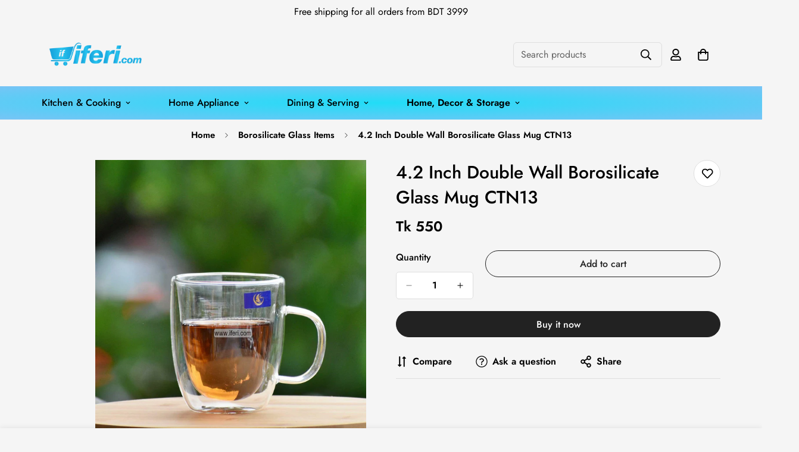

--- FILE ---
content_type: text/html; charset=utf-8
request_url: https://www.iferi.com/products/4-2-inch-double-wall-borosilicate-glass-mug-ctn13
body_size: 74962
content:

<!doctype html>
<html
  class="no-js  m:overflow-hidden"
  lang="en"
  data-template="product"
  
>
  <head>
    <meta charset="utf-8">
    <meta http-equiv="X-UA-Compatible" content="IE=edge">
    <meta name="viewport" content="width=device-width, initial-scale=1, maximum-scale=1.0, user-scalable=0">
    <meta name="theme-color" content="#000">
    <link rel="canonical" href="https://www.iferi.com/products/4-2-inch-double-wall-borosilicate-glass-mug-ctn13">
    <link rel="preconnect" href="https://fonts.shopifycdn.com" crossorigin>
    <link rel="preconnect" href="https://cdn.shopify.com" crossorigin><link rel="shortcut icon" type="image/png" href="//www.iferi.com/cdn/shop/files/favicon.png?crop=center&height=32&v=1613634538&width=32"><title>4.2 Inch Double Wall Borosilicate Glass Mug CTN13 &ndash; iferi.com</title><meta name="description" content="4.2 Inch Double Wall Borosilicate Glass Mug CTN13 Size: 4.2&quot; x 3.5&quot; Quantity - 1"><meta property="og:site_name" content="iferi.com">
<meta property="og:url" content="https://www.iferi.com/products/4-2-inch-double-wall-borosilicate-glass-mug-ctn13">
<meta property="og:title" content="4.2 Inch Double Wall Borosilicate Glass Mug CTN13">
<meta property="og:type" content="product">
<meta property="og:description" content="4.2 Inch Double Wall Borosilicate Glass Mug CTN13 Size: 4.2&quot; x 3.5&quot; Quantity - 1"><meta property="og:image" content="http://www.iferi.com/cdn/shop/products/307994457_3490120351210680_4769847665461625626_n.jpg?v=1677541661">
<meta property="og:image:secure_url" content="https://www.iferi.com/cdn/shop/products/307994457_3490120351210680_4769847665461625626_n.jpg?v=1677541661">
<meta property="og:image:width" content="1500">
<meta property="og:image:height" content="1500"><meta property="og:price:amount" content="550">
<meta property="og:price:currency" content="BDT"><meta name="twitter:card" content="summary_large_image">
<meta name="twitter:title" content="4.2 Inch Double Wall Borosilicate Glass Mug CTN13">
<meta name="twitter:description" content="4.2 Inch Double Wall Borosilicate Glass Mug CTN13 Size: 4.2&quot; x 3.5&quot; Quantity - 1">

<style>
  @font-face {  font-family: M-Heading-Font;  font-weight:600;  src: url(https://cdn.shopify.com/s/files/1/0042/0750/9567/files/Jost-SemiBold.ttf?v=1622602297);  font-display: swap;}@font-face {  font-family: M-Heading-Font;  font-weight:500;  src: url(https://cdn.shopify.com/s/files/1/0042/0750/9567/files/Jost-Medium.ttf?v=1622443602);  font-display: swap;}@font-face {  font-family: M-Heading-Font;  font-weight:400;  src: url(https://cdn.shopify.com/s/files/1/0042/0750/9567/files/Jost-Regular.ttf?v=1622447664);  font-display: swap;}:root {  --font-stack-header: 'M-Heading-Font';  --font-weight-header: 500;}@font-face {  font-family: M-Body-Font;  font-weight:600;  src: url(https://cdn.shopify.com/s/files/1/0042/0750/9567/files/Jost-SemiBold.ttf?v=1622602297);  font-display: swap;}@font-face {  font-family: M-Body-Font;  font-weight:500;  src: url(https://cdn.shopify.com/s/files/1/0042/0750/9567/files/Jost-Medium.ttf?v=1622443602);  font-display: swap;}@font-face {  font-family: M-Body-Font;  font-weight:400;  src: url(https://cdn.shopify.com/s/files/1/0042/0750/9567/files/Jost-Regular.ttf?v=1622447664);  font-display: swap;}:root {  --font-stack-body: 'M-Body-Font';  --font-weight-body: 400;;}
</style>
<style>
  html {
    font-size: calc(var(--font-base-size, 16) * 1px);
    -webkit-font-smoothing: antialiased;
    height: 100%;
    scroll-behavior: smooth;
  }
  body {
    margin: 0;
    font-family: var(--font-stack-body);
    font-weight: var(--font-weight-body);
    font-style: var(--font-style-body);
    color: rgb(var(--color-foreground));
    font-size: calc(var(--font-base-size, 16) * 1px);
    line-height: calc(var(--base-line-height) * 1px);
    background-color: rgb(var(--color-background));
    position: relative;
    min-height: 100%;
  }

  body,
  html {
    overflow-x: clip;
  }

  html.prevent-scroll,
  html.prevent-scroll body {
    height: auto;
    overflow: hidden !important;
  }

  html.prevent-scroll {
    padding-right: var(--m-scrollbar-width);
  }

  h1,
  h2,
  h3,
  h4,
  h5,
  h6 {
    font-family: var(--font-stack-header);
    font-weight: var(--font-weight-header);
    font-style: var(--font-style-header);
    color: rgb(var(--color-heading));
    line-height: normal;
    letter-spacing: var(--heading-letter-spacing);
  }
  h1,
  .h1 {
    font-size: calc(((var(--font-h1-mobile)) / (var(--font-base-size))) * 1rem);
    line-height: 1.278;
  }

  h2,
  .h2 {
    font-size: calc(((var(--font-h2-mobile)) / (var(--font-base-size))) * 1rem);
    line-height: 1.267;
  }

  h3,
  .h3 {
    font-size: calc(((var(--font-h3-mobile)) / (var(--font-base-size))) * 1rem);
    line-height: 1.36;
  }

  h4,
  .h4 {
    font-size: calc(((var(--font-h4-mobile)) / (var(--font-base-size))) * 1rem);
    line-height: 1.4;
  }

  h5,
  .h5 {
    font-size: calc(((var(--font-h5-mobile)) / (var(--font-base-size))) * 1rem);
    line-height: 1.5;
  }

  h6,
  .h6 {
    font-size: calc(((var(--font-h6-mobile)) / (var(--font-base-size))) * 1rem);
    line-height: 1.5;
  }

  @media only screen and (min-width: 768px) {
    .h1,
    h1 {
      font-size: calc(((var(--font-h1-tablet)) / (var(--font-base-size))) * 1rem);
      line-height: 1.238;
    }
    .h2,
    h2 {
      font-size: calc(((var(--font-h2-tablet)) / (var(--font-base-size))) * 1rem);
      line-height: 1.235;
    }
    h3,
    .h3 {
      font-size: calc(((var(--font-h3-tablet)) / (var(--font-base-size))) * 1rem);
      line-height: 1.36;
    }
    h4,
    .h4 {
      font-size: calc(((var(--font-h4-tablet)) / (var(--font-base-size))) * 1rem);
      line-height: 1.4;
    }
  }

  @media only screen and (min-width: 1280px) {
    .h1,
    h1 {
      font-size: calc(((var(--font-h1-desktop)) / (var(--font-base-size))) * 1rem);
      line-height: 1.167;
    }
    .h2,
    h2 {
      font-size: calc(((var(--font-h2-desktop)) / (var(--font-base-size))) * 1rem);
      line-height: 1.238;
    }
    h3,
    .h3 {
      font-size: calc(((var(--font-h3-desktop)) / (var(--font-base-size))) * 1rem);
      line-height: 1.278;
    }
    h4,
    .h4 {
      font-size: calc(((var(--font-h4-desktop)) / (var(--font-base-size))) * 1rem);
      line-height: 1.333;
    }
    h5,
    .h5 {
      font-size: calc(((var(--font-h5-desktop)) / (var(--font-base-size))) * 1rem);
    }
    h6,
    .h6 {
      font-size: calc(((var(--font-h6-desktop)) / (var(--font-base-size))) * 1rem);
    }
  }
  [style*='--aspect-ratio'] {
    position: relative;
    overflow: hidden;
  }
  [style*='--aspect-ratio']:before {
    display: block;
    width: 100%;
    content: '';
    height: 0px;
  }
  [style*='--aspect-ratio'] > *:first-child {
    top: 0;
    left: 0;
    right: 0;
    position: absolute !important;
    object-fit: cover;
    width: 100%;
    height: 100%;
  }
  [style*='--aspect-ratio']:before {
    padding-top: calc(100% / (0.0001 + var(--aspect-ratio, 16/9)));
  }
  @media (max-width: 767px) {
    [style*='--aspect-ratio']:before {
      padding-top: calc(100% / (0.0001 + var(--aspect-ratio-mobile, var(--aspect-ratio, 16/9))));
    }
  }
  .swiper-wrapper {
    display: flex;
  }
  .swiper-container:not(.swiper-container-initialized) .swiper-slide {
    width: calc(100% / var(--items, 1));
    flex: 0 0 auto;
  }
  @media (max-width: 1023px) {
    .swiper-container:not(.swiper-container-initialized) .swiper-slide {
      min-width: 40vw;
      flex: 0 0 auto;
    }
  }
  @media (max-width: 767px) {
    .swiper-container:not(.swiper-container-initialized) .swiper-slide {
      min-width: 66vw;
      flex: 0 0 auto;
    }
  }
</style>
<link href="//www.iferi.com/cdn/shop/t/142/assets/main.css?v=112873091516746839711751207890" rel="stylesheet" type="text/css" media="all" />
<style data-shopify>
:root,.m-color-default {
      --color-background: ,,;
      --color-background-secondary: 245,245,245;
  		
  	  --gradient-background: ;
  		
  		--color-foreground: ,,;
  		--color-foreground-secondary: 102,102,102;
      --color-heading: ,,;
  		--color-button: ,,;
  		--color-button-text: ,,;
  		--color-outline-button: ,,;
      --color-button-hover: 0, 0, 0;
      --color-button-text-hover: , , ;
  		--color-border: ,,;
  		--color-price-sale: 102,102,102;
  		--color-price-regular: ,,;
  		--color-form-field: ,,;
  		--color-form-field-text: ,,;
  		--color-tooltip: 0,0,0;
  		--color-tooltip-text: ,,;
  	}
  
.m-color-dark {
      --color-background: 0,0,0;
      --color-background-secondary: 245,245,245;
  		
  	  --gradient-background: #000000;
  		
  		--color-foreground: 255,255,255;
  		--color-foreground-secondary: 201,201,201;
      --color-heading: 255,255,255;
  		--color-button: 255,255,255;
  		--color-button-text: 34,34,34;
  		--color-outline-button: 255,255,255;
      --color-button-hover: 255, 255, 255;
      --color-button-text-hover: 34, 34, 34;
  		--color-border: 75,75,75;
  		--color-price-sale: 232,78,78;
  		--color-price-regular: 255,255,255;
  		--color-form-field: 255,255,255;
  		--color-form-field-text: 34,34,34;
  		--color-tooltip: 255,255,255;
  		--color-tooltip-text: 34,34,34;
  	}
  
.m-color-footer {
      --color-background: 245,245,245;
      --color-background-secondary: 245,245,245;
  		
  	  --gradient-background: #f5f5f5;
  		
  		--color-foreground: 0,0,0;
  		--color-foreground-secondary: 102,102,102;
      --color-heading: 34,34,34;
  		--color-button: 34,34,34;
  		--color-button-text: 255,255,255;
  		--color-outline-button: 34,34,34;
      --color-button-hover: 34, 34, 34;
      --color-button-text-hover: 255, 255, 255;
  		--color-border: 222,222,222;
  		--color-price-sale: 232,78,78;
  		--color-price-regular: 0,0,0;
  		--color-form-field: 255,255,255;
  		--color-form-field-text: 0,0,0;
  		--color-tooltip: 34,34,34;
  		--color-tooltip-text: 255,255,255;
  	}
  
.m-color-badge-hot {
      --color-background: 154,132,200;
      --color-background-secondary: 245,245,245;
  		
  	  --gradient-background: #9a84c8;
  		
  		--color-foreground: 255,255,255;
  		--color-foreground-secondary: 255,255,255;
      --color-heading: 255,255,255;
  		--color-button: 255,255,255;
  		--color-button-text: 34,34,34;
  		--color-outline-button: 255,255,255;
      --color-button-hover: 255, 255, 255;
      --color-button-text-hover: 34, 34, 34;
  		--color-border: 222,222,222;
  		--color-price-sale: 255,255,255;
  		--color-price-regular: 255,255,255;
  		--color-form-field: 255,255,255;
  		--color-form-field-text: 0,0,0;
  		--color-tooltip: 255,255,255;
  		--color-tooltip-text: 34,34,34;
  	}
  
.m-color-badge-new {
      --color-background: 44,195,238;
      --color-background-secondary: 245,245,245;
  		
  	  --gradient-background: radial-gradient(rgba(32, 224, 248, 0.88), rgba(120, 196, 245, 1) 100%);
  		
  		--color-foreground: 0,0,0;
  		--color-foreground-secondary: 0,0,0;
      --color-heading: 0,0,0;
  		--color-button: 255,255,255;
  		--color-button-text: 34,34,34;
  		--color-outline-button: 255,255,255;
      --color-button-hover: 255, 255, 255;
      --color-button-text-hover: 34, 34, 34;
  		--color-border: 222,222,222;
  		--color-price-sale: 255,255,255;
  		--color-price-regular: 255,255,255;
  		--color-form-field: 255,255,255;
  		--color-form-field-text: 0,0,0;
  		--color-tooltip: 255,255,255;
  		--color-tooltip-text: 34,34,34;
  	}
  
.m-color-badge-sale {
      --color-background: 218,63,63;
      --color-background-secondary: 245,245,245;
  		
  	  --gradient-background: #da3f3f;
  		
  		--color-foreground: 255,255,255;
  		--color-foreground-secondary: 255,255,255;
      --color-heading: 255,255,255;
  		--color-button: 255,255,255;
  		--color-button-text: 34,34,34;
  		--color-outline-button: 255,255,255;
      --color-button-hover: 255, 255, 255;
      --color-button-text-hover: 34, 34, 34;
  		--color-border: 222,222,222;
  		--color-price-sale: 255,255,255;
  		--color-price-regular: 255,255,255;
  		--color-form-field: 255,255,255;
  		--color-form-field-text: 0,0,0;
  		--color-tooltip: 255,255,255;
  		--color-tooltip-text: 34,34,34;
  	}
  
  .m-color-default, .m-color-dark, .m-color-footer, .m-color-badge-hot, .m-color-badge-new, .m-color-badge-sale {
  	color: rgb(var(--color-foreground));
  	background-color: rgb(var(--color-background));
  }:root {     /* ANIMATIONS */  	--m-duration-short: .1s;     --m-duration-default: .25s;     --m-duration-long: .5s;     --m-duration-image: .65s;     --m-duration-animate: 1s;     --m-animation-duration: 600ms;     --m-animation-fade-in-up: m-fade-in-up var(--m-animation-duration) cubic-bezier(0, 0, 0.3, 1) forwards;     --m-animation-fade-in-left: m-fade-in-left var(--m-animation-duration) cubic-bezier(0, 0, 0.3, 1) forwards;     --m-animation-fade-in-right: m-fade-in-right var(--m-animation-duration) cubic-bezier(0, 0, 0.3, 1) forwards;     --m-animation-fade-in-left-rtl: m-fade-in-left-rtl var(--m-animation-duration) cubic-bezier(0, 0, 0.3, 1) forwards;     --m-animation-fade-in-right-rtl: m-fade-in-right-rtl var(--m-animation-duration) cubic-bezier(0, 0, 0.3, 1) forwards;     --m-animation-fade-in: m-fade-in calc(var(--m-animation-duration) * 2) cubic-bezier(0, 0, 0.3, 1);     --m-animation-zoom-fade: m-zoom-fade var(--m-animation-duration) ease forwards;  	/* BODY */  	--base-line-height: 28;   /* INPUTS */   --inputs-border-width: 1px;  	--inputs-radius: 5px;  	/* BUTTON */  	--btn-letter-spacing: 0px;  	--btn-border-radius: 30px;  	--btn-border-width: 1px;  	--btn-line-height: 23px;  	  	/* COUNT BUBBLE */  	--color-cart-wishlist-count: #ffffff;  	--bg-cart-wishlist-count: #da3f3f;  	/* OVERLAY */  	--color-image-overlay: #000000;  	--opacity-image-overlay: 0.2;  	/* Notification */  	--color-success: 58,135,53;  	--color-warning: 210,134,26;    --color-error: 218, 63, 63;    --color-error-bg: #fbeaea;    --color-warning-bg: #faecd7;    --color-success-bg: #d1eccf;  	/* CUSTOM COLOR */  	--text-black: 0,0,0;  	--text-white: 255,255,255;  	--bg-black: 0,0,0;  	--bg-white: 255,255,255;  	--rounded-full: 9999px;  	--bg-card-placeholder: rgba(243,243,243,1);  	--arrow-select-box: url(//www.iferi.com/cdn/shop/t/142/assets/ar-down.svg?v=92728264558441377851751207890);  	/* FONT SIZES */  	--font-base-size: 16;  	--font-btn-size: 16px;  	--font-btn-weight: 500;  	--font-h1-desktop: 60;  	--font-h1-tablet: 42;  	--font-h1-mobile: 36;  	--font-h2-desktop: 42;  	--font-h2-tablet: 33;  	--font-h2-mobile: 29;  	--font-h3-desktop: 36;  	--font-h3-tablet: 28;  	--font-h3-mobile: 25;  	--font-h4-desktop: 24;  	--font-h4-tablet: 19;  	--font-h4-mobile: 19;  	--font-h5-desktop: 18;  	--font-h5-mobile: 16;  	--font-h6-desktop: 16;  	--font-h6-mobile: 16;  	--heading-letter-spacing: 0px;   --arrow-down-url: url(//www.iferi.com/cdn/shop/t/142/assets/arrow-down.svg?v=157552497485556416461751207890);   --arrow-down-white-url: url(//www.iferi.com/cdn/shop/t/142/assets/arrow-down-white.svg?v=70535736727834135531751207891);   --product-title-line-clamp: 1;  	--spacing-sections-desktop: 100px;   --spacing-sections-laptop: 80px;   --spacing-sections-tablet: 60px;   --spacing-sections-mobile: 48px;  	/* LAYOUT */  	--container-width: 1170px;   --fluid-container-width: 1620px;   --fluid-container-offset: 95px;   /* CORNER RADIUS */   --blocks-radius: 0px;   --medium-blocks-radius: 0px;   --pcard-radius: 0px;  }
</style><link rel="stylesheet" href="//www.iferi.com/cdn/shop/t/142/assets/cart.css?v=9189454619990308861751207891" media="print" onload="this.media='all'">
<noscript><link href="//www.iferi.com/cdn/shop/t/142/assets/cart.css?v=9189454619990308861751207891" rel="stylesheet" type="text/css" media="all" /></noscript><link href="//www.iferi.com/cdn/shop/t/142/assets/vendor.css?v=78734522753772538311751207892" rel="stylesheet" type="text/css" media="all" /><link rel="stylesheet" href="//www.iferi.com/cdn/shop/t/142/assets/custom-style.css?v=68377333970908838601751207890" media="print" onload="this.media='all'">
<link rel="stylesheet" href="//www.iferi.com/cdn/shop/t/142/assets/custom.css?v=137772321805434892361751207962" media="print" onload="this.media='all'">
<noscript><link href="//www.iferi.com/cdn/shop/t/142/assets/custom-style.css?v=68377333970908838601751207890" rel="stylesheet" type="text/css" media="all" /></noscript>
<noscript><link href="//www.iferi.com/cdn/shop/t/142/assets/custom.css?v=137772321805434892361751207962" rel="stylesheet" type="text/css" media="all" /></noscript><style data-shopify></style>


<script src="//www.iferi.com/cdn/shop/t/142/assets/product-list.js?v=133975944838759569291751207890" defer="defer"></script>
<script src="//www.iferi.com/cdn/shop/t/142/assets/vendor.js?v=119957582363934401191751207890" defer="defer"></script>
    <script src="//www.iferi.com/cdn/shop/t/142/assets/theme-global.js?v=89657562916315813401751207892" defer="defer"></script><script>window.performance && window.performance.mark && window.performance.mark('shopify.content_for_header.start');</script><meta name="google-site-verification" content="0mzVvPHSNAYPPbQFIWiofCcSFZHHkVGPufhZeSsQEB0">
<meta name="facebook-domain-verification" content="wq0t56ae1s5p9cqwqtshp49r5beg2o">
<meta name="facebook-domain-verification" content="wq0t56ae1s5p9cqwqtshp49r5beg2o">
<meta id="shopify-digital-wallet" name="shopify-digital-wallet" content="/11698602/digital_wallets/dialog">
<link rel="alternate" type="application/json+oembed" href="https://www.iferi.com/products/4-2-inch-double-wall-borosilicate-glass-mug-ctn13.oembed">
<script async="async" src="/checkouts/internal/preloads.js?locale=en-BD"></script>
<script id="shopify-features" type="application/json">{"accessToken":"f134e0d331f039509c3ecfb243d183b7","betas":["rich-media-storefront-analytics"],"domain":"www.iferi.com","predictiveSearch":true,"shopId":11698602,"locale":"en"}</script>
<script>var Shopify = Shopify || {};
Shopify.shop = "iferi.myshopify.com";
Shopify.locale = "en";
Shopify.currency = {"active":"BDT","rate":"1.0"};
Shopify.country = "BD";
Shopify.theme = {"name":"MINIMOG v5.8.0 (06\/29) - Electronic","id":137142992985,"schema_name":"Minimog - OS 2.0","schema_version":"5.8.0","theme_store_id":null,"role":"main"};
Shopify.theme.handle = "null";
Shopify.theme.style = {"id":null,"handle":null};
Shopify.cdnHost = "www.iferi.com/cdn";
Shopify.routes = Shopify.routes || {};
Shopify.routes.root = "/";</script>
<script type="module">!function(o){(o.Shopify=o.Shopify||{}).modules=!0}(window);</script>
<script>!function(o){function n(){var o=[];function n(){o.push(Array.prototype.slice.apply(arguments))}return n.q=o,n}var t=o.Shopify=o.Shopify||{};t.loadFeatures=n(),t.autoloadFeatures=n()}(window);</script>
<script id="shop-js-analytics" type="application/json">{"pageType":"product"}</script>
<script defer="defer" async type="module" src="//www.iferi.com/cdn/shopifycloud/shop-js/modules/v2/client.init-shop-cart-sync_BT-GjEfc.en.esm.js"></script>
<script defer="defer" async type="module" src="//www.iferi.com/cdn/shopifycloud/shop-js/modules/v2/chunk.common_D58fp_Oc.esm.js"></script>
<script defer="defer" async type="module" src="//www.iferi.com/cdn/shopifycloud/shop-js/modules/v2/chunk.modal_xMitdFEc.esm.js"></script>
<script type="module">
  await import("//www.iferi.com/cdn/shopifycloud/shop-js/modules/v2/client.init-shop-cart-sync_BT-GjEfc.en.esm.js");
await import("//www.iferi.com/cdn/shopifycloud/shop-js/modules/v2/chunk.common_D58fp_Oc.esm.js");
await import("//www.iferi.com/cdn/shopifycloud/shop-js/modules/v2/chunk.modal_xMitdFEc.esm.js");

  window.Shopify.SignInWithShop?.initShopCartSync?.({"fedCMEnabled":true,"windoidEnabled":true});

</script>
<script>(function() {
  var isLoaded = false;
  function asyncLoad() {
    if (isLoaded) return;
    isLoaded = true;
    var urls = ["https:\/\/seo.apps.avada.io\/avada-seo-installed.js?shop=iferi.myshopify.com"];
    for (var i = 0; i < urls.length; i++) {
      var s = document.createElement('script');
      s.type = 'text/javascript';
      s.async = true;
      s.src = urls[i];
      var x = document.getElementsByTagName('script')[0];
      x.parentNode.insertBefore(s, x);
    }
  };
  if(window.attachEvent) {
    window.attachEvent('onload', asyncLoad);
  } else {
    window.addEventListener('load', asyncLoad, false);
  }
})();</script>
<script id="__st">var __st={"a":11698602,"offset":21600,"reqid":"4039a255-c9ab-44c7-b03f-3dea2cc4fcf3-1769092590","pageurl":"www.iferi.com\/products\/4-2-inch-double-wall-borosilicate-glass-mug-ctn13","u":"aa885365ef40","p":"product","rtyp":"product","rid":7155522895961};</script>
<script>window.ShopifyPaypalV4VisibilityTracking = true;</script>
<script id="captcha-bootstrap">!function(){'use strict';const t='contact',e='account',n='new_comment',o=[[t,t],['blogs',n],['comments',n],[t,'customer']],c=[[e,'customer_login'],[e,'guest_login'],[e,'recover_customer_password'],[e,'create_customer']],r=t=>t.map((([t,e])=>`form[action*='/${t}']:not([data-nocaptcha='true']) input[name='form_type'][value='${e}']`)).join(','),a=t=>()=>t?[...document.querySelectorAll(t)].map((t=>t.form)):[];function s(){const t=[...o],e=r(t);return a(e)}const i='password',u='form_key',d=['recaptcha-v3-token','g-recaptcha-response','h-captcha-response',i],f=()=>{try{return window.sessionStorage}catch{return}},m='__shopify_v',_=t=>t.elements[u];function p(t,e,n=!1){try{const o=window.sessionStorage,c=JSON.parse(o.getItem(e)),{data:r}=function(t){const{data:e,action:n}=t;return t[m]||n?{data:e,action:n}:{data:t,action:n}}(c);for(const[e,n]of Object.entries(r))t.elements[e]&&(t.elements[e].value=n);n&&o.removeItem(e)}catch(o){console.error('form repopulation failed',{error:o})}}const l='form_type',E='cptcha';function T(t){t.dataset[E]=!0}const w=window,h=w.document,L='Shopify',v='ce_forms',y='captcha';let A=!1;((t,e)=>{const n=(g='f06e6c50-85a8-45c8-87d0-21a2b65856fe',I='https://cdn.shopify.com/shopifycloud/storefront-forms-hcaptcha/ce_storefront_forms_captcha_hcaptcha.v1.5.2.iife.js',D={infoText:'Protected by hCaptcha',privacyText:'Privacy',termsText:'Terms'},(t,e,n)=>{const o=w[L][v],c=o.bindForm;if(c)return c(t,g,e,D).then(n);var r;o.q.push([[t,g,e,D],n]),r=I,A||(h.body.append(Object.assign(h.createElement('script'),{id:'captcha-provider',async:!0,src:r})),A=!0)});var g,I,D;w[L]=w[L]||{},w[L][v]=w[L][v]||{},w[L][v].q=[],w[L][y]=w[L][y]||{},w[L][y].protect=function(t,e){n(t,void 0,e),T(t)},Object.freeze(w[L][y]),function(t,e,n,w,h,L){const[v,y,A,g]=function(t,e,n){const i=e?o:[],u=t?c:[],d=[...i,...u],f=r(d),m=r(i),_=r(d.filter((([t,e])=>n.includes(e))));return[a(f),a(m),a(_),s()]}(w,h,L),I=t=>{const e=t.target;return e instanceof HTMLFormElement?e:e&&e.form},D=t=>v().includes(t);t.addEventListener('submit',(t=>{const e=I(t);if(!e)return;const n=D(e)&&!e.dataset.hcaptchaBound&&!e.dataset.recaptchaBound,o=_(e),c=g().includes(e)&&(!o||!o.value);(n||c)&&t.preventDefault(),c&&!n&&(function(t){try{if(!f())return;!function(t){const e=f();if(!e)return;const n=_(t);if(!n)return;const o=n.value;o&&e.removeItem(o)}(t);const e=Array.from(Array(32),(()=>Math.random().toString(36)[2])).join('');!function(t,e){_(t)||t.append(Object.assign(document.createElement('input'),{type:'hidden',name:u})),t.elements[u].value=e}(t,e),function(t,e){const n=f();if(!n)return;const o=[...t.querySelectorAll(`input[type='${i}']`)].map((({name:t})=>t)),c=[...d,...o],r={};for(const[a,s]of new FormData(t).entries())c.includes(a)||(r[a]=s);n.setItem(e,JSON.stringify({[m]:1,action:t.action,data:r}))}(t,e)}catch(e){console.error('failed to persist form',e)}}(e),e.submit())}));const S=(t,e)=>{t&&!t.dataset[E]&&(n(t,e.some((e=>e===t))),T(t))};for(const o of['focusin','change'])t.addEventListener(o,(t=>{const e=I(t);D(e)&&S(e,y())}));const B=e.get('form_key'),M=e.get(l),P=B&&M;t.addEventListener('DOMContentLoaded',(()=>{const t=y();if(P)for(const e of t)e.elements[l].value===M&&p(e,B);[...new Set([...A(),...v().filter((t=>'true'===t.dataset.shopifyCaptcha))])].forEach((e=>S(e,t)))}))}(h,new URLSearchParams(w.location.search),n,t,e,['guest_login'])})(!0,!0)}();</script>
<script integrity="sha256-4kQ18oKyAcykRKYeNunJcIwy7WH5gtpwJnB7kiuLZ1E=" data-source-attribution="shopify.loadfeatures" defer="defer" src="//www.iferi.com/cdn/shopifycloud/storefront/assets/storefront/load_feature-a0a9edcb.js" crossorigin="anonymous"></script>
<script data-source-attribution="shopify.dynamic_checkout.dynamic.init">var Shopify=Shopify||{};Shopify.PaymentButton=Shopify.PaymentButton||{isStorefrontPortableWallets:!0,init:function(){window.Shopify.PaymentButton.init=function(){};var t=document.createElement("script");t.src="https://www.iferi.com/cdn/shopifycloud/portable-wallets/latest/portable-wallets.en.js",t.type="module",document.head.appendChild(t)}};
</script>
<script data-source-attribution="shopify.dynamic_checkout.buyer_consent">
  function portableWalletsHideBuyerConsent(e){var t=document.getElementById("shopify-buyer-consent"),n=document.getElementById("shopify-subscription-policy-button");t&&n&&(t.classList.add("hidden"),t.setAttribute("aria-hidden","true"),n.removeEventListener("click",e))}function portableWalletsShowBuyerConsent(e){var t=document.getElementById("shopify-buyer-consent"),n=document.getElementById("shopify-subscription-policy-button");t&&n&&(t.classList.remove("hidden"),t.removeAttribute("aria-hidden"),n.addEventListener("click",e))}window.Shopify?.PaymentButton&&(window.Shopify.PaymentButton.hideBuyerConsent=portableWalletsHideBuyerConsent,window.Shopify.PaymentButton.showBuyerConsent=portableWalletsShowBuyerConsent);
</script>
<script>
  function portableWalletsCleanup(e){e&&e.src&&console.error("Failed to load portable wallets script "+e.src);var t=document.querySelectorAll("shopify-accelerated-checkout .shopify-payment-button__skeleton, shopify-accelerated-checkout-cart .wallet-cart-button__skeleton"),e=document.getElementById("shopify-buyer-consent");for(let e=0;e<t.length;e++)t[e].remove();e&&e.remove()}function portableWalletsNotLoadedAsModule(e){e instanceof ErrorEvent&&"string"==typeof e.message&&e.message.includes("import.meta")&&"string"==typeof e.filename&&e.filename.includes("portable-wallets")&&(window.removeEventListener("error",portableWalletsNotLoadedAsModule),window.Shopify.PaymentButton.failedToLoad=e,"loading"===document.readyState?document.addEventListener("DOMContentLoaded",window.Shopify.PaymentButton.init):window.Shopify.PaymentButton.init())}window.addEventListener("error",portableWalletsNotLoadedAsModule);
</script>

<script type="module" src="https://www.iferi.com/cdn/shopifycloud/portable-wallets/latest/portable-wallets.en.js" onError="portableWalletsCleanup(this)" crossorigin="anonymous"></script>
<script nomodule>
  document.addEventListener("DOMContentLoaded", portableWalletsCleanup);
</script>

<link id="shopify-accelerated-checkout-styles" rel="stylesheet" media="screen" href="https://www.iferi.com/cdn/shopifycloud/portable-wallets/latest/accelerated-checkout-backwards-compat.css" crossorigin="anonymous">
<style id="shopify-accelerated-checkout-cart">
        #shopify-buyer-consent {
  margin-top: 1em;
  display: inline-block;
  width: 100%;
}

#shopify-buyer-consent.hidden {
  display: none;
}

#shopify-subscription-policy-button {
  background: none;
  border: none;
  padding: 0;
  text-decoration: underline;
  font-size: inherit;
  cursor: pointer;
}

#shopify-subscription-policy-button::before {
  box-shadow: none;
}

      </style>

<script>window.performance && window.performance.mark && window.performance.mark('shopify.content_for_header.end');</script>

    <script>
      document.documentElement.className = document.documentElement.className.replace('no-js', 'js');
      if (Shopify.designMode) {
        document.documentElement.classList.add('shopify-design-mode');
      }
    </script>
    <script>window.MinimogTheme = {};window.MinimogLibs = {};window.MinimogStrings = {  addToCart: "Add to cart",  soldOut: "Sold Out",  unavailable: "Unavailable",  inStock: "In Stock",  lowStock: 'Low stock',  inventoryQuantityHtml: '<span class="m-product-inventory__quantity">{{ quantity }}</span> In stock',  inventoryLowQuantityHtml: 'Only <span class="m-product-inventory__quantity">{{ quantity }}</span> left',  checkout: "Check out",  viewCart: "View Cart",  cartRemove: "Remove",  zipcodeValidate: "Zip code can\u0026#39;t be blank",  noShippingRate: "There are no shipping rates for your address.",  shippingRatesResult: "We found {{count}} shipping rate(s) for your address",  recommendTitle: "Recommendation for you",  shipping: "Shipping",  add: "Add",  itemAdded: "Product added to cart successfully",  requiredField: "Please fill all the required fields(*) before Add To Cart!",  hours: "hours",  mins: "mins",  outOfStock: "Out of stock",  sold: "Sold",  available: "Available",  preorder: "Pre-order",  sold_out_items_message: "The product is already sold out.",  unitPrice: "Unit price",  unitPriceSeparator: "per",  cartError: "There was an error while updating your cart. Please try again.",  quantityError: "Not enough items available. Only {{ quantity }} left.' }}",  duplicateDiscountError: `Translation missing: en.cart.general.discount_duplicate_error_message`,   applyDiscountError: `Translation missing: en.cart.general.discount_apply_error_message`,  selectVariant: "Please select a variant before adding the product to your cart.",  valideDateTimeDelivery: "Please choose the current or future time."};window.MinimogThemeStyles = {  product: "https://www.iferi.com/cdn/shop/t/142/assets/product.css?v=125051813082444491211751207891"};window.MinimogThemeScripts = {  productModel: "https://www.iferi.com/cdn/shop/t/142/assets/product-model.js?v=74883181231862109891751207892",  productMedia: "https://www.iferi.com/cdn/shop/t/142/assets/product-media.js?v=162792397983317663931751207890",  variantsPicker: "https://www.iferi.com/cdn/shop/t/142/assets/variant-picker.js?v=66761027898496351631751207891",  productInfo: "https://www.iferi.com/cdn/shop/t/142/assets/product-info.js?v=164532907815921985711751207892"};window.MinimogSettings = {  design_mode: false,  requestPath: "\/products\/4-2-inch-double-wall-borosilicate-glass-mug-ctn13",  template: "product",  templateName: "product",productHandle: "4-2-inch-double-wall-borosilicate-glass-mug-ctn13",    productId: 7155522895961,currency_code: "BDT",  money_format: "Tk {{amount_no_decimals}}",  base_url: window.location.origin + Shopify.routes.root,  money_with_currency_format: "Tk {{amount_no_decimals}} BDT",  theme: {    id: 137142992985,    name: "MINIMOG v5.8.0 (06\/29) - Electronic",    role: "main",    version: "5.8.0",    online_store_version: "2.0",    preview_url: "https://www.iferi.com?preview_theme_id=137142992985",  },  shop_domain: "https:\/\/www.iferi.com",  shop_locale: {    published: [{"shop_locale":{"locale":"en","enabled":true,"primary":true,"published":true}}],    current: "en",    primary: "en",  },  routes: {    root: "\/",    cart: "\/cart",    product_recommendations_url: "\/recommendations\/products",    cart_add_url: '/cart/add',    cart_change_url: '/cart/change',    cart_update_url: '/cart/update',    predictive_search_url: '/search/suggest',    search_url: '/search'  },  hide_unavailable_product_options: true,  pcard_image_ratio: "1\/1",  cookie_consent_allow: "Allow cookies",  cookie_consent_message: "This website uses cookies to ensure you get the best experience on our website.",  cookie_consent_placement: "bottom",  cookie_consent_learnmore_link: "https:\/\/www.cookiesandyou.com\/",  cookie_consent_learnmore: "Learn more",  cookie_consent_theme: "black",  cookie_consent_decline: "Decline",  show_cookie_consent: false,  product_colors: "red: #FF6961,\nyellow: #FDDA76,\nblack: #000000,\nblue: #8DB4D2,\ngreen: #C1E1C1,\npurple: #B19CD9,\nsilver: #EEEEEF,\nwhite: #FFFFFF,\nbrown: #836953,\nlight-brown: #feb035,\ndark-turquoise: #23cddc,\norange: #FFB347,\ntan: #E9D1BF,\nviolet: #B490B0,\npink: #FFD1DC,\ngrey: #E0E0E0,\nsky: #96BDC6,\npale-leaf: #CCD4BF",  use_ajax_atc: true,  discount_code_enable: false,  enable_cart_drawer: true,  pcard_show_lowest_prices: false,  date_now: "2026\/01\/22 20:36:00+0600 (+06)",  foxKitBaseUrl: "foxkit.app"};</script>

    
<!-- BEGIN app block: shopify://apps/judge-me-reviews/blocks/judgeme_core/61ccd3b1-a9f2-4160-9fe9-4fec8413e5d8 --><!-- Start of Judge.me Core -->






<link rel="dns-prefetch" href="https://cdnwidget.judge.me">
<link rel="dns-prefetch" href="https://cdn.judge.me">
<link rel="dns-prefetch" href="https://cdn1.judge.me">
<link rel="dns-prefetch" href="https://api.judge.me">

<script data-cfasync='false' class='jdgm-settings-script'>window.jdgmSettings={"pagination":5,"disable_web_reviews":false,"badge_no_review_text":"No reviews","badge_n_reviews_text":"{{ n }} review/reviews","hide_badge_preview_if_no_reviews":true,"badge_hide_text":false,"enforce_center_preview_badge":false,"widget_title":"Customer Reviews","widget_open_form_text":"Write a review","widget_close_form_text":"Cancel review","widget_refresh_page_text":"Refresh page","widget_summary_text":"Based on {{ number_of_reviews }} review/reviews","widget_no_review_text":"Be the first to write a review","widget_name_field_text":"Display name","widget_verified_name_field_text":"Verified Name (public)","widget_name_placeholder_text":"Display name","widget_required_field_error_text":"This field is required.","widget_email_field_text":"Email address","widget_verified_email_field_text":"Verified Email (private, can not be edited)","widget_email_placeholder_text":"Your email address","widget_email_field_error_text":"Please enter a valid email address.","widget_rating_field_text":"Rating","widget_review_title_field_text":"Review Title","widget_review_title_placeholder_text":"Give your review a title","widget_review_body_field_text":"Review content","widget_review_body_placeholder_text":"Start writing here...","widget_pictures_field_text":"Picture/Video (optional)","widget_submit_review_text":"Submit Review","widget_submit_verified_review_text":"Submit Verified Review","widget_submit_success_msg_with_auto_publish":"Thank you! Please refresh the page in a few moments to see your review. You can remove or edit your review by logging into \u003ca href='https://judge.me/login' target='_blank' rel='nofollow noopener'\u003eJudge.me\u003c/a\u003e","widget_submit_success_msg_no_auto_publish":"Thank you! Your review will be published as soon as it is approved by the shop admin. You can remove or edit your review by logging into \u003ca href='https://judge.me/login' target='_blank' rel='nofollow noopener'\u003eJudge.me\u003c/a\u003e","widget_show_default_reviews_out_of_total_text":"Showing {{ n_reviews_shown }} out of {{ n_reviews }} reviews.","widget_show_all_link_text":"Show all","widget_show_less_link_text":"Show less","widget_author_said_text":"{{ reviewer_name }} said:","widget_days_text":"{{ n }} days ago","widget_weeks_text":"{{ n }} week/weeks ago","widget_months_text":"{{ n }} month/months ago","widget_years_text":"{{ n }} year/years ago","widget_yesterday_text":"Yesterday","widget_today_text":"Today","widget_replied_text":"\u003e\u003e {{ shop_name }} replied:","widget_read_more_text":"Read more","widget_reviewer_name_as_initial":"","widget_rating_filter_color":"#fbcd0a","widget_rating_filter_see_all_text":"See all reviews","widget_sorting_most_recent_text":"Most Recent","widget_sorting_highest_rating_text":"Highest Rating","widget_sorting_lowest_rating_text":"Lowest Rating","widget_sorting_with_pictures_text":"Only Pictures","widget_sorting_most_helpful_text":"Most Helpful","widget_open_question_form_text":"Ask a question","widget_reviews_subtab_text":"Reviews","widget_questions_subtab_text":"Questions","widget_question_label_text":"Question","widget_answer_label_text":"Answer","widget_question_placeholder_text":"Write your question here","widget_submit_question_text":"Submit Question","widget_question_submit_success_text":"Thank you for your question! We will notify you once it gets answered.","verified_badge_text":"Verified","verified_badge_bg_color":"","verified_badge_text_color":"","verified_badge_placement":"left-of-reviewer-name","widget_review_max_height":"","widget_hide_border":false,"widget_social_share":false,"widget_thumb":false,"widget_review_location_show":false,"widget_location_format":"","all_reviews_include_out_of_store_products":true,"all_reviews_out_of_store_text":"(out of store)","all_reviews_pagination":100,"all_reviews_product_name_prefix_text":"about","enable_review_pictures":true,"enable_question_anwser":false,"widget_theme":"default","review_date_format":"mm/dd/yyyy","default_sort_method":"most-recent","widget_product_reviews_subtab_text":"Product Reviews","widget_shop_reviews_subtab_text":"Shop Reviews","widget_other_products_reviews_text":"Reviews for other products","widget_store_reviews_subtab_text":"Store reviews","widget_no_store_reviews_text":"This store hasn't received any reviews yet","widget_web_restriction_product_reviews_text":"This product hasn't received any reviews yet","widget_no_items_text":"No items found","widget_show_more_text":"Show more","widget_write_a_store_review_text":"Write a Store Review","widget_other_languages_heading":"Reviews in Other Languages","widget_translate_review_text":"Translate review to {{ language }}","widget_translating_review_text":"Translating...","widget_show_original_translation_text":"Show original ({{ language }})","widget_translate_review_failed_text":"Review couldn't be translated.","widget_translate_review_retry_text":"Retry","widget_translate_review_try_again_later_text":"Try again later","show_product_url_for_grouped_product":false,"widget_sorting_pictures_first_text":"Pictures First","show_pictures_on_all_rev_page_mobile":false,"show_pictures_on_all_rev_page_desktop":false,"floating_tab_hide_mobile_install_preference":false,"floating_tab_button_name":"★ Reviews","floating_tab_title":"Let customers speak for us","floating_tab_button_color":"","floating_tab_button_background_color":"","floating_tab_url":"","floating_tab_url_enabled":false,"floating_tab_tab_style":"text","all_reviews_text_badge_text":"Customers rate us {{ shop.metafields.judgeme.all_reviews_rating | round: 1 }}/5 based on {{ shop.metafields.judgeme.all_reviews_count }} reviews.","all_reviews_text_badge_text_branded_style":"{{ shop.metafields.judgeme.all_reviews_rating | round: 1 }} out of 5 stars based on {{ shop.metafields.judgeme.all_reviews_count }} reviews","is_all_reviews_text_badge_a_link":false,"show_stars_for_all_reviews_text_badge":false,"all_reviews_text_badge_url":"","all_reviews_text_style":"branded","all_reviews_text_color_style":"judgeme_brand_color","all_reviews_text_color":"#108474","all_reviews_text_show_jm_brand":true,"featured_carousel_show_header":true,"featured_carousel_title":"আমাদের সম্মানিত গ্রাহকরা কি বলছেন?","testimonials_carousel_title":"Customers are saying","videos_carousel_title":"Real customer stories","cards_carousel_title":"Customers are saying","featured_carousel_count_text":"from {{ n }} reviews","featured_carousel_add_link_to_all_reviews_page":false,"featured_carousel_url":"","featured_carousel_show_images":true,"featured_carousel_autoslide_interval":5,"featured_carousel_arrows_on_the_sides":false,"featured_carousel_height":250,"featured_carousel_width":80,"featured_carousel_image_size":0,"featured_carousel_image_height":250,"featured_carousel_arrow_color":"#eeeeee","verified_count_badge_style":"branded","verified_count_badge_orientation":"horizontal","verified_count_badge_color_style":"judgeme_brand_color","verified_count_badge_color":"#108474","is_verified_count_badge_a_link":false,"verified_count_badge_url":"","verified_count_badge_show_jm_brand":true,"widget_rating_preset_default":5,"widget_first_sub_tab":"product-reviews","widget_show_histogram":true,"widget_histogram_use_custom_color":false,"widget_pagination_use_custom_color":false,"widget_star_use_custom_color":false,"widget_verified_badge_use_custom_color":false,"widget_write_review_use_custom_color":false,"picture_reminder_submit_button":"Upload Pictures","enable_review_videos":false,"mute_video_by_default":false,"widget_sorting_videos_first_text":"Videos First","widget_review_pending_text":"Pending","featured_carousel_items_for_large_screen":3,"social_share_options_order":"Facebook,Twitter","remove_microdata_snippet":true,"disable_json_ld":false,"enable_json_ld_products":false,"preview_badge_show_question_text":false,"preview_badge_no_question_text":"No questions","preview_badge_n_question_text":"{{ number_of_questions }} question/questions","qa_badge_show_icon":false,"qa_badge_position":"same-row","remove_judgeme_branding":false,"widget_add_search_bar":false,"widget_search_bar_placeholder":"Search","widget_sorting_verified_only_text":"Verified only","featured_carousel_theme":"default","featured_carousel_show_rating":true,"featured_carousel_show_title":true,"featured_carousel_show_body":true,"featured_carousel_show_date":false,"featured_carousel_show_reviewer":true,"featured_carousel_show_product":false,"featured_carousel_header_background_color":"#108474","featured_carousel_header_text_color":"#ffffff","featured_carousel_name_product_separator":"reviewed","featured_carousel_full_star_background":"#108474","featured_carousel_empty_star_background":"#dadada","featured_carousel_vertical_theme_background":"#f9fafb","featured_carousel_verified_badge_enable":true,"featured_carousel_verified_badge_color":"#108474","featured_carousel_border_style":"round","featured_carousel_review_line_length_limit":3,"featured_carousel_more_reviews_button_text":"Read more reviews","featured_carousel_view_product_button_text":"View product","all_reviews_page_load_reviews_on":"scroll","all_reviews_page_load_more_text":"Load More Reviews","disable_fb_tab_reviews":false,"enable_ajax_cdn_cache":false,"widget_advanced_speed_features":5,"widget_public_name_text":"displayed publicly like","default_reviewer_name":"John Smith","default_reviewer_name_has_non_latin":true,"widget_reviewer_anonymous":"Anonymous","medals_widget_title":"Judge.me Review Medals","medals_widget_background_color":"#f9fafb","medals_widget_position":"footer_all_pages","medals_widget_border_color":"#f9fafb","medals_widget_verified_text_position":"left","medals_widget_use_monochromatic_version":false,"medals_widget_elements_color":"#108474","show_reviewer_avatar":true,"widget_invalid_yt_video_url_error_text":"Not a YouTube video URL","widget_max_length_field_error_text":"Please enter no more than {0} characters.","widget_show_country_flag":false,"widget_show_collected_via_shop_app":true,"widget_verified_by_shop_badge_style":"light","widget_verified_by_shop_text":"Verified by Shop","widget_show_photo_gallery":false,"widget_load_with_code_splitting":true,"widget_ugc_install_preference":false,"widget_ugc_title":"Made by us, Shared by you","widget_ugc_subtitle":"Tag us to see your picture featured in our page","widget_ugc_arrows_color":"#ffffff","widget_ugc_primary_button_text":"Buy Now","widget_ugc_primary_button_background_color":"#108474","widget_ugc_primary_button_text_color":"#ffffff","widget_ugc_primary_button_border_width":"0","widget_ugc_primary_button_border_style":"none","widget_ugc_primary_button_border_color":"#108474","widget_ugc_primary_button_border_radius":"25","widget_ugc_secondary_button_text":"Load More","widget_ugc_secondary_button_background_color":"#ffffff","widget_ugc_secondary_button_text_color":"#108474","widget_ugc_secondary_button_border_width":"2","widget_ugc_secondary_button_border_style":"solid","widget_ugc_secondary_button_border_color":"#108474","widget_ugc_secondary_button_border_radius":"25","widget_ugc_reviews_button_text":"View Reviews","widget_ugc_reviews_button_background_color":"#ffffff","widget_ugc_reviews_button_text_color":"#108474","widget_ugc_reviews_button_border_width":"2","widget_ugc_reviews_button_border_style":"solid","widget_ugc_reviews_button_border_color":"#108474","widget_ugc_reviews_button_border_radius":"25","widget_ugc_reviews_button_link_to":"judgeme-reviews-page","widget_ugc_show_post_date":true,"widget_ugc_max_width":"800","widget_rating_metafield_value_type":true,"widget_primary_color":"#108474","widget_enable_secondary_color":false,"widget_secondary_color":"#edf5f5","widget_summary_average_rating_text":"{{ average_rating }} out of 5","widget_media_grid_title":"Customer photos \u0026 videos","widget_media_grid_see_more_text":"See more","widget_round_style":false,"widget_show_product_medals":true,"widget_verified_by_judgeme_text":"Verified by Judge.me","widget_show_store_medals":true,"widget_verified_by_judgeme_text_in_store_medals":"Verified by Judge.me","widget_media_field_exceed_quantity_message":"Sorry, we can only accept {{ max_media }} for one review.","widget_media_field_exceed_limit_message":"{{ file_name }} is too large, please select a {{ media_type }} less than {{ size_limit }}MB.","widget_review_submitted_text":"Review Submitted!","widget_question_submitted_text":"Question Submitted!","widget_close_form_text_question":"Cancel","widget_write_your_answer_here_text":"Write your answer here","widget_enabled_branded_link":true,"widget_show_collected_by_judgeme":true,"widget_reviewer_name_color":"","widget_write_review_text_color":"","widget_write_review_bg_color":"","widget_collected_by_judgeme_text":"collected by Judge.me","widget_pagination_type":"standard","widget_load_more_text":"Load More","widget_load_more_color":"#108474","widget_full_review_text":"Full Review","widget_read_more_reviews_text":"Read More Reviews","widget_read_questions_text":"Read Questions","widget_questions_and_answers_text":"Questions \u0026 Answers","widget_verified_by_text":"Verified by","widget_verified_text":"Verified","widget_number_of_reviews_text":"{{ number_of_reviews }} reviews","widget_back_button_text":"Back","widget_next_button_text":"Next","widget_custom_forms_filter_button":"Filters","custom_forms_style":"horizontal","widget_show_review_information":false,"how_reviews_are_collected":"How reviews are collected?","widget_show_review_keywords":false,"widget_gdpr_statement":"How we use your data: We'll only contact you about the review you left, and only if necessary. By submitting your review, you agree to Judge.me's \u003ca href='https://judge.me/terms' target='_blank' rel='nofollow noopener'\u003eterms\u003c/a\u003e, \u003ca href='https://judge.me/privacy' target='_blank' rel='nofollow noopener'\u003eprivacy\u003c/a\u003e and \u003ca href='https://judge.me/content-policy' target='_blank' rel='nofollow noopener'\u003econtent\u003c/a\u003e policies.","widget_multilingual_sorting_enabled":false,"widget_translate_review_content_enabled":false,"widget_translate_review_content_method":"manual","popup_widget_review_selection":"automatically_with_pictures","popup_widget_round_border_style":true,"popup_widget_show_title":true,"popup_widget_show_body":true,"popup_widget_show_reviewer":false,"popup_widget_show_product":true,"popup_widget_show_pictures":true,"popup_widget_use_review_picture":true,"popup_widget_show_on_home_page":true,"popup_widget_show_on_product_page":true,"popup_widget_show_on_collection_page":true,"popup_widget_show_on_cart_page":true,"popup_widget_position":"bottom_left","popup_widget_first_review_delay":5,"popup_widget_duration":5,"popup_widget_interval":5,"popup_widget_review_count":5,"popup_widget_hide_on_mobile":true,"review_snippet_widget_round_border_style":true,"review_snippet_widget_card_color":"#FFFFFF","review_snippet_widget_slider_arrows_background_color":"#FFFFFF","review_snippet_widget_slider_arrows_color":"#000000","review_snippet_widget_star_color":"#108474","show_product_variant":false,"all_reviews_product_variant_label_text":"Variant: ","widget_show_verified_branding":true,"widget_ai_summary_title":"Customers say","widget_ai_summary_disclaimer":"AI-powered review summary based on recent customer reviews","widget_show_ai_summary":false,"widget_show_ai_summary_bg":false,"widget_show_review_title_input":true,"redirect_reviewers_invited_via_email":"review_widget","request_store_review_after_product_review":false,"request_review_other_products_in_order":false,"review_form_color_scheme":"default","review_form_corner_style":"square","review_form_star_color":{},"review_form_text_color":"#333333","review_form_background_color":"#ffffff","review_form_field_background_color":"#fafafa","review_form_button_color":{},"review_form_button_text_color":"#ffffff","review_form_modal_overlay_color":"#000000","review_content_screen_title_text":"How would you rate this product?","review_content_introduction_text":"We would love it if you would share a bit about your experience.","store_review_form_title_text":"How would you rate this store?","store_review_form_introduction_text":"We would love it if you would share a bit about your experience.","show_review_guidance_text":true,"one_star_review_guidance_text":"Poor","five_star_review_guidance_text":"Great","customer_information_screen_title_text":"About you","customer_information_introduction_text":"Please tell us more about you.","custom_questions_screen_title_text":"Your experience in more detail","custom_questions_introduction_text":"Here are a few questions to help us understand more about your experience.","review_submitted_screen_title_text":"Thanks for your review!","review_submitted_screen_thank_you_text":"We are processing it and it will appear on the store soon.","review_submitted_screen_email_verification_text":"Please confirm your email by clicking the link we just sent you. This helps us keep reviews authentic.","review_submitted_request_store_review_text":"Would you like to share your experience of shopping with us?","review_submitted_review_other_products_text":"Would you like to review these products?","store_review_screen_title_text":"Would you like to share your experience of shopping with us?","store_review_introduction_text":"We value your feedback and use it to improve. Please share any thoughts or suggestions you have.","reviewer_media_screen_title_picture_text":"Share a picture","reviewer_media_introduction_picture_text":"Upload a photo to support your review.","reviewer_media_screen_title_video_text":"Share a video","reviewer_media_introduction_video_text":"Upload a video to support your review.","reviewer_media_screen_title_picture_or_video_text":"Share a picture or video","reviewer_media_introduction_picture_or_video_text":"Upload a photo or video to support your review.","reviewer_media_youtube_url_text":"Paste your Youtube URL here","advanced_settings_next_step_button_text":"Next","advanced_settings_close_review_button_text":"Close","modal_write_review_flow":false,"write_review_flow_required_text":"Required","write_review_flow_privacy_message_text":"We respect your privacy.","write_review_flow_anonymous_text":"Post review as anonymous","write_review_flow_visibility_text":"This won't be visible to other customers.","write_review_flow_multiple_selection_help_text":"Select as many as you like","write_review_flow_single_selection_help_text":"Select one option","write_review_flow_required_field_error_text":"This field is required","write_review_flow_invalid_email_error_text":"Please enter a valid email address","write_review_flow_max_length_error_text":"Max. {{ max_length }} characters.","write_review_flow_media_upload_text":"\u003cb\u003eClick to upload\u003c/b\u003e or drag and drop","write_review_flow_gdpr_statement":"We'll only contact you about your review if necessary. By submitting your review, you agree to our \u003ca href='https://judge.me/terms' target='_blank' rel='nofollow noopener'\u003eterms and conditions\u003c/a\u003e and \u003ca href='https://judge.me/privacy' target='_blank' rel='nofollow noopener'\u003eprivacy policy\u003c/a\u003e.","rating_only_reviews_enabled":false,"show_negative_reviews_help_screen":false,"new_review_flow_help_screen_rating_threshold":3,"negative_review_resolution_screen_title_text":"Tell us more","negative_review_resolution_text":"Your experience matters to us. If there were issues with your purchase, we're here to help. Feel free to reach out to us, we'd love the opportunity to make things right.","negative_review_resolution_button_text":"Contact us","negative_review_resolution_proceed_with_review_text":"Leave a review","negative_review_resolution_subject":"Issue with purchase from {{ shop_name }}.{{ order_name }}","preview_badge_collection_page_install_status":false,"widget_review_custom_css":"","preview_badge_custom_css":"","preview_badge_stars_count":"5-stars","featured_carousel_custom_css":"","floating_tab_custom_css":"","all_reviews_widget_custom_css":"","medals_widget_custom_css":"","verified_badge_custom_css":"","all_reviews_text_custom_css":"","transparency_badges_collected_via_store_invite":false,"transparency_badges_from_another_provider":false,"transparency_badges_collected_from_store_visitor":false,"transparency_badges_collected_by_verified_review_provider":false,"transparency_badges_earned_reward":false,"transparency_badges_collected_via_store_invite_text":"Review collected via store invitation","transparency_badges_from_another_provider_text":"Review collected from another provider","transparency_badges_collected_from_store_visitor_text":"Review collected from a store visitor","transparency_badges_written_in_google_text":"Review written in Google","transparency_badges_written_in_etsy_text":"Review written in Etsy","transparency_badges_written_in_shop_app_text":"Review written in Shop App","transparency_badges_earned_reward_text":"Review earned a reward for future purchase","product_review_widget_per_page":10,"widget_store_review_label_text":"Review about the store","checkout_comment_extension_title_on_product_page":"Customer Comments","checkout_comment_extension_num_latest_comment_show":5,"checkout_comment_extension_format":"name_and_timestamp","checkout_comment_customer_name":"last_initial","checkout_comment_comment_notification":true,"preview_badge_collection_page_install_preference":false,"preview_badge_home_page_install_preference":false,"preview_badge_product_page_install_preference":false,"review_widget_install_preference":"","review_carousel_install_preference":false,"floating_reviews_tab_install_preference":"none","verified_reviews_count_badge_install_preference":false,"all_reviews_text_install_preference":false,"review_widget_best_location":true,"judgeme_medals_install_preference":false,"review_widget_revamp_enabled":false,"review_widget_qna_enabled":false,"review_widget_header_theme":"minimal","review_widget_widget_title_enabled":true,"review_widget_header_text_size":"medium","review_widget_header_text_weight":"regular","review_widget_average_rating_style":"compact","review_widget_bar_chart_enabled":true,"review_widget_bar_chart_type":"numbers","review_widget_bar_chart_style":"standard","review_widget_expanded_media_gallery_enabled":false,"review_widget_reviews_section_theme":"standard","review_widget_image_style":"thumbnails","review_widget_review_image_ratio":"square","review_widget_stars_size":"medium","review_widget_verified_badge":"standard_text","review_widget_review_title_text_size":"medium","review_widget_review_text_size":"medium","review_widget_review_text_length":"medium","review_widget_number_of_columns_desktop":3,"review_widget_carousel_transition_speed":5,"review_widget_custom_questions_answers_display":"always","review_widget_button_text_color":"#FFFFFF","review_widget_text_color":"#000000","review_widget_lighter_text_color":"#7B7B7B","review_widget_corner_styling":"soft","review_widget_review_word_singular":"review","review_widget_review_word_plural":"reviews","review_widget_voting_label":"Helpful?","review_widget_shop_reply_label":"Reply from {{ shop_name }}:","review_widget_filters_title":"Filters","qna_widget_question_word_singular":"Question","qna_widget_question_word_plural":"Questions","qna_widget_answer_reply_label":"Answer from {{ answerer_name }}:","qna_content_screen_title_text":"Ask a question about this product","qna_widget_question_required_field_error_text":"Please enter your question.","qna_widget_flow_gdpr_statement":"We'll only contact you about your question if necessary. By submitting your question, you agree to our \u003ca href='https://judge.me/terms' target='_blank' rel='nofollow noopener'\u003eterms and conditions\u003c/a\u003e and \u003ca href='https://judge.me/privacy' target='_blank' rel='nofollow noopener'\u003eprivacy policy\u003c/a\u003e.","qna_widget_question_submitted_text":"Thanks for your question!","qna_widget_close_form_text_question":"Close","qna_widget_question_submit_success_text":"We’ll notify you by email when your question is answered.","all_reviews_widget_v2025_enabled":false,"all_reviews_widget_v2025_header_theme":"default","all_reviews_widget_v2025_widget_title_enabled":true,"all_reviews_widget_v2025_header_text_size":"medium","all_reviews_widget_v2025_header_text_weight":"regular","all_reviews_widget_v2025_average_rating_style":"compact","all_reviews_widget_v2025_bar_chart_enabled":true,"all_reviews_widget_v2025_bar_chart_type":"numbers","all_reviews_widget_v2025_bar_chart_style":"standard","all_reviews_widget_v2025_expanded_media_gallery_enabled":false,"all_reviews_widget_v2025_show_store_medals":true,"all_reviews_widget_v2025_show_photo_gallery":true,"all_reviews_widget_v2025_show_review_keywords":false,"all_reviews_widget_v2025_show_ai_summary":false,"all_reviews_widget_v2025_show_ai_summary_bg":false,"all_reviews_widget_v2025_add_search_bar":false,"all_reviews_widget_v2025_default_sort_method":"most-recent","all_reviews_widget_v2025_reviews_per_page":10,"all_reviews_widget_v2025_reviews_section_theme":"default","all_reviews_widget_v2025_image_style":"thumbnails","all_reviews_widget_v2025_review_image_ratio":"square","all_reviews_widget_v2025_stars_size":"medium","all_reviews_widget_v2025_verified_badge":"bold_badge","all_reviews_widget_v2025_review_title_text_size":"medium","all_reviews_widget_v2025_review_text_size":"medium","all_reviews_widget_v2025_review_text_length":"medium","all_reviews_widget_v2025_number_of_columns_desktop":3,"all_reviews_widget_v2025_carousel_transition_speed":5,"all_reviews_widget_v2025_custom_questions_answers_display":"always","all_reviews_widget_v2025_show_product_variant":false,"all_reviews_widget_v2025_show_reviewer_avatar":true,"all_reviews_widget_v2025_reviewer_name_as_initial":"","all_reviews_widget_v2025_review_location_show":false,"all_reviews_widget_v2025_location_format":"","all_reviews_widget_v2025_show_country_flag":false,"all_reviews_widget_v2025_verified_by_shop_badge_style":"light","all_reviews_widget_v2025_social_share":false,"all_reviews_widget_v2025_social_share_options_order":"Facebook,Twitter,LinkedIn,Pinterest","all_reviews_widget_v2025_pagination_type":"standard","all_reviews_widget_v2025_button_text_color":"#FFFFFF","all_reviews_widget_v2025_text_color":"#000000","all_reviews_widget_v2025_lighter_text_color":"#7B7B7B","all_reviews_widget_v2025_corner_styling":"soft","all_reviews_widget_v2025_title":"Customer reviews","all_reviews_widget_v2025_ai_summary_title":"Customers say about this store","all_reviews_widget_v2025_no_review_text":"Be the first to write a review","platform":"shopify","branding_url":"https://app.judge.me/reviews","branding_text":"Powered by Judge.me","locale":"en","reply_name":"iferi.com","widget_version":"3.0","footer":true,"autopublish":true,"review_dates":true,"enable_custom_form":false,"shop_locale":"en","enable_multi_locales_translations":true,"show_review_title_input":true,"review_verification_email_status":"always","can_be_branded":false,"reply_name_text":"iferi.com"};</script> <style class='jdgm-settings-style'>.jdgm-xx{left:0}:root{--jdgm-primary-color: #108474;--jdgm-secondary-color: rgba(16,132,116,0.1);--jdgm-star-color: #108474;--jdgm-write-review-text-color: white;--jdgm-write-review-bg-color: #108474;--jdgm-paginate-color: #108474;--jdgm-border-radius: 0;--jdgm-reviewer-name-color: #108474}.jdgm-histogram__bar-content{background-color:#108474}.jdgm-rev[data-verified-buyer=true] .jdgm-rev__icon.jdgm-rev__icon:after,.jdgm-rev__buyer-badge.jdgm-rev__buyer-badge{color:white;background-color:#108474}.jdgm-review-widget--small .jdgm-gallery.jdgm-gallery .jdgm-gallery__thumbnail-link:nth-child(8) .jdgm-gallery__thumbnail-wrapper.jdgm-gallery__thumbnail-wrapper:before{content:"See more"}@media only screen and (min-width: 768px){.jdgm-gallery.jdgm-gallery .jdgm-gallery__thumbnail-link:nth-child(8) .jdgm-gallery__thumbnail-wrapper.jdgm-gallery__thumbnail-wrapper:before{content:"See more"}}.jdgm-prev-badge[data-average-rating='0.00']{display:none !important}.jdgm-author-all-initials{display:none !important}.jdgm-author-last-initial{display:none !important}.jdgm-rev-widg__title{visibility:hidden}.jdgm-rev-widg__summary-text{visibility:hidden}.jdgm-prev-badge__text{visibility:hidden}.jdgm-rev__prod-link-prefix:before{content:'about'}.jdgm-rev__variant-label:before{content:'Variant: '}.jdgm-rev__out-of-store-text:before{content:'(out of store)'}@media only screen and (min-width: 768px){.jdgm-rev__pics .jdgm-rev_all-rev-page-picture-separator,.jdgm-rev__pics .jdgm-rev__product-picture{display:none}}@media only screen and (max-width: 768px){.jdgm-rev__pics .jdgm-rev_all-rev-page-picture-separator,.jdgm-rev__pics .jdgm-rev__product-picture{display:none}}.jdgm-preview-badge[data-template="product"]{display:none !important}.jdgm-preview-badge[data-template="collection"]{display:none !important}.jdgm-preview-badge[data-template="index"]{display:none !important}.jdgm-verified-count-badget[data-from-snippet="true"]{display:none !important}.jdgm-carousel-wrapper[data-from-snippet="true"]{display:none !important}.jdgm-all-reviews-text[data-from-snippet="true"]{display:none !important}.jdgm-medals-section[data-from-snippet="true"]{display:none !important}.jdgm-ugc-media-wrapper[data-from-snippet="true"]{display:none !important}.jdgm-rev__transparency-badge[data-badge-type="review_collected_via_store_invitation"]{display:none !important}.jdgm-rev__transparency-badge[data-badge-type="review_collected_from_another_provider"]{display:none !important}.jdgm-rev__transparency-badge[data-badge-type="review_collected_from_store_visitor"]{display:none !important}.jdgm-rev__transparency-badge[data-badge-type="review_written_in_etsy"]{display:none !important}.jdgm-rev__transparency-badge[data-badge-type="review_written_in_google_business"]{display:none !important}.jdgm-rev__transparency-badge[data-badge-type="review_written_in_shop_app"]{display:none !important}.jdgm-rev__transparency-badge[data-badge-type="review_earned_for_future_purchase"]{display:none !important}.jdgm-review-snippet-widget .jdgm-rev-snippet-widget__cards-container .jdgm-rev-snippet-card{border-radius:8px;background:#fff}.jdgm-review-snippet-widget .jdgm-rev-snippet-widget__cards-container .jdgm-rev-snippet-card__rev-rating .jdgm-star{color:#108474}.jdgm-review-snippet-widget .jdgm-rev-snippet-widget__prev-btn,.jdgm-review-snippet-widget .jdgm-rev-snippet-widget__next-btn{border-radius:50%;background:#fff}.jdgm-review-snippet-widget .jdgm-rev-snippet-widget__prev-btn>svg,.jdgm-review-snippet-widget .jdgm-rev-snippet-widget__next-btn>svg{fill:#000}.jdgm-full-rev-modal.rev-snippet-widget .jm-mfp-container .jm-mfp-content,.jdgm-full-rev-modal.rev-snippet-widget .jm-mfp-container .jdgm-full-rev__icon,.jdgm-full-rev-modal.rev-snippet-widget .jm-mfp-container .jdgm-full-rev__pic-img,.jdgm-full-rev-modal.rev-snippet-widget .jm-mfp-container .jdgm-full-rev__reply{border-radius:8px}.jdgm-full-rev-modal.rev-snippet-widget .jm-mfp-container .jdgm-full-rev[data-verified-buyer="true"] .jdgm-full-rev__icon::after{border-radius:8px}.jdgm-full-rev-modal.rev-snippet-widget .jm-mfp-container .jdgm-full-rev .jdgm-rev__buyer-badge{border-radius:calc( 8px / 2 )}.jdgm-full-rev-modal.rev-snippet-widget .jm-mfp-container .jdgm-full-rev .jdgm-full-rev__replier::before{content:'iferi.com'}.jdgm-full-rev-modal.rev-snippet-widget .jm-mfp-container .jdgm-full-rev .jdgm-full-rev__product-button{border-radius:calc( 8px * 6 )}
</style> <style class='jdgm-settings-style'></style>

  
  
  
  <style class='jdgm-miracle-styles'>
  @-webkit-keyframes jdgm-spin{0%{-webkit-transform:rotate(0deg);-ms-transform:rotate(0deg);transform:rotate(0deg)}100%{-webkit-transform:rotate(359deg);-ms-transform:rotate(359deg);transform:rotate(359deg)}}@keyframes jdgm-spin{0%{-webkit-transform:rotate(0deg);-ms-transform:rotate(0deg);transform:rotate(0deg)}100%{-webkit-transform:rotate(359deg);-ms-transform:rotate(359deg);transform:rotate(359deg)}}@font-face{font-family:'JudgemeStar';src:url("[data-uri]") format("woff");font-weight:normal;font-style:normal}.jdgm-star{font-family:'JudgemeStar';display:inline !important;text-decoration:none !important;padding:0 4px 0 0 !important;margin:0 !important;font-weight:bold;opacity:1;-webkit-font-smoothing:antialiased;-moz-osx-font-smoothing:grayscale}.jdgm-star:hover{opacity:1}.jdgm-star:last-of-type{padding:0 !important}.jdgm-star.jdgm--on:before{content:"\e000"}.jdgm-star.jdgm--off:before{content:"\e001"}.jdgm-star.jdgm--half:before{content:"\e002"}.jdgm-widget *{margin:0;line-height:1.4;-webkit-box-sizing:border-box;-moz-box-sizing:border-box;box-sizing:border-box;-webkit-overflow-scrolling:touch}.jdgm-hidden{display:none !important;visibility:hidden !important}.jdgm-temp-hidden{display:none}.jdgm-spinner{width:40px;height:40px;margin:auto;border-radius:50%;border-top:2px solid #eee;border-right:2px solid #eee;border-bottom:2px solid #eee;border-left:2px solid #ccc;-webkit-animation:jdgm-spin 0.8s infinite linear;animation:jdgm-spin 0.8s infinite linear}.jdgm-prev-badge{display:block !important}

</style>


  
  
   


<script data-cfasync='false' class='jdgm-script'>
!function(e){window.jdgm=window.jdgm||{},jdgm.CDN_HOST="https://cdnwidget.judge.me/",jdgm.CDN_HOST_ALT="https://cdn2.judge.me/cdn/widget_frontend/",jdgm.API_HOST="https://api.judge.me/",jdgm.CDN_BASE_URL="https://cdn.shopify.com/extensions/019be61b-b52e-782f-af29-e135c7f2ba09/judgeme-extensions-310/assets/",
jdgm.docReady=function(d){(e.attachEvent?"complete"===e.readyState:"loading"!==e.readyState)?
setTimeout(d,0):e.addEventListener("DOMContentLoaded",d)},jdgm.loadCSS=function(d,t,o,a){
!o&&jdgm.loadCSS.requestedUrls.indexOf(d)>=0||(jdgm.loadCSS.requestedUrls.push(d),
(a=e.createElement("link")).rel="stylesheet",a.class="jdgm-stylesheet",a.media="nope!",
a.href=d,a.onload=function(){this.media="all",t&&setTimeout(t)},e.body.appendChild(a))},
jdgm.loadCSS.requestedUrls=[],jdgm.loadJS=function(e,d){var t=new XMLHttpRequest;
t.onreadystatechange=function(){4===t.readyState&&(Function(t.response)(),d&&d(t.response))},
t.open("GET",e),t.onerror=function(){if(e.indexOf(jdgm.CDN_HOST)===0&&jdgm.CDN_HOST_ALT!==jdgm.CDN_HOST){var f=e.replace(jdgm.CDN_HOST,jdgm.CDN_HOST_ALT);jdgm.loadJS(f,d)}},t.send()},jdgm.docReady((function(){(window.jdgmLoadCSS||e.querySelectorAll(
".jdgm-widget, .jdgm-all-reviews-page").length>0)&&(jdgmSettings.widget_load_with_code_splitting?
parseFloat(jdgmSettings.widget_version)>=3?jdgm.loadCSS(jdgm.CDN_HOST+"widget_v3/base.css"):
jdgm.loadCSS(jdgm.CDN_HOST+"widget/base.css"):jdgm.loadCSS(jdgm.CDN_HOST+"shopify_v2.css"),
jdgm.loadJS(jdgm.CDN_HOST+"loa"+"der.js"))}))}(document);
</script>
<noscript><link rel="stylesheet" type="text/css" media="all" href="https://cdnwidget.judge.me/shopify_v2.css"></noscript>

<!-- BEGIN app snippet: theme_fix_tags --><script>
  (function() {
    var jdgmThemeFixes = null;
    if (!jdgmThemeFixes) return;
    var thisThemeFix = jdgmThemeFixes[Shopify.theme.id];
    if (!thisThemeFix) return;

    if (thisThemeFix.html) {
      document.addEventListener("DOMContentLoaded", function() {
        var htmlDiv = document.createElement('div');
        htmlDiv.classList.add('jdgm-theme-fix-html');
        htmlDiv.innerHTML = thisThemeFix.html;
        document.body.append(htmlDiv);
      });
    };

    if (thisThemeFix.css) {
      var styleTag = document.createElement('style');
      styleTag.classList.add('jdgm-theme-fix-style');
      styleTag.innerHTML = thisThemeFix.css;
      document.head.append(styleTag);
    };

    if (thisThemeFix.js) {
      var scriptTag = document.createElement('script');
      scriptTag.classList.add('jdgm-theme-fix-script');
      scriptTag.innerHTML = thisThemeFix.js;
      document.head.append(scriptTag);
    };
  })();
</script>
<!-- END app snippet -->
<!-- End of Judge.me Core -->



<!-- END app block --><!-- BEGIN app block: shopify://apps/foxkit-sales-boost/blocks/foxkit-theme-helper/13f41957-6b79-47c1-99a2-e52431f06fff -->
<style data-shopify>
  
  :root {
  	--foxkit-border-radius-btn: 4px;
  	--foxkit-height-btn: 45px;
  	--foxkit-btn-primary-bg: #212121;
  	--foxkit-btn-primary-text: #FFFFFF;
  	--foxkit-btn-primary-hover-bg: #000000;
  	--foxkit-btn-primary-hover-text: #FFFFFF;
  	--foxkit-btn-secondary-bg: #FFFFFF;
  	--foxkit-btn-secondary-text: #000000;
  	--foxkit-btn-secondary-hover-bg: #000000;
  	--foxkit-btn-secondary-hover-text: #FFFFFF;
  	--foxkit-text-color: #666666;
  	--foxkit-heading-text-color: #000000;
  	--foxkit-prices-color: #000000;
  	--foxkit-badge-color: #DA3F3F;
  	--foxkit-border-color: #ebebeb;
  }
  
  .foxkit-critical-hidden {
  	display: none !important;
  }
</style>
<script>
   var ShopifyRootUrl = "\/";
   var _useRootBaseUrl = null
   window.FoxKitThemeHelperEnabled = true;
   window.FoxKitPlugins = window.FoxKitPlugins || {}
   window.FoxKitStrings = window.FoxKitStrings || {}
   window.FoxKitAssets = window.FoxKitAssets || {}
   window.FoxKitModules = window.FoxKitModules || {}
   window.FoxKitSettings = {
     discountPrefix: "FX",
     showWaterMark: null,
     multipleLanguages: null,
     primaryLocale: true,
     combineWithProductDiscounts: true,
     enableAjaxAtc: false,
     discountApplyBy: "shopify_functions",
     foxKitBaseUrl: "foxkit.app",
     shopDomain: "https:\/\/www.iferi.com",
     baseUrl: _useRootBaseUrl ? "/" : ShopifyRootUrl.endsWith('/') ? ShopifyRootUrl : ShopifyRootUrl + '/',
     currencyCode: "BDT",
     moneyFormat: !!window.MinimogTheme ? window.MinimogSettings.money_format : "Tk {{amount_no_decimals}}",
     moneyWithCurrencyFormat: "Tk {{amount_no_decimals}} BDT",
     template: "product",
     templateName: "product",
     optimizePerformance: false,product: Object.assign({"id":7155522895961,"title":"4.2 Inch Double Wall Borosilicate Glass Mug CTN13","handle":"4-2-inch-double-wall-borosilicate-glass-mug-ctn13","description":"\u003cdiv class=\"gt60zsk1 rj2hsocd r227ecj6 g4qalytl\"\u003e\n\u003cdiv\u003e\n\u003cdiv class=\"nch0832m sglrnj1k oxkhqvkx jpugfq45\"\u003e\u003cspan dir=\"auto\" class=\"gvxzyvdx aeinzg81 t7p7dqev gh25dzvf exr7barw b6ax4al1 gem102v4 ncib64c9 mrvwc6qr sx8pxkcf f597kf1v cpcgwwas m2nijcs8 hxfwr5lz k1z55t6l oog5qr5w tes86rjd pbevjfx6\"\u003e4.2 Inch Double Wall Borosilicate Glass Mug CTN13\u003cbr\u003e\u003c\/span\u003e\u003c\/div\u003e\n\u003c\/div\u003e\n\u003cdiv class=\"alzwoclg\"\u003e\n\u003cdiv class=\"fxk3tzhb\"\u003e\n\u003cdiv role=\"button\" class=\"qi72231t nu7423ey n3hqoq4p r86q59rh b3qcqh3k fq87ekyn fsf7x5fv s5oniofx m8h3af8h l7ghb35v kjdc1dyq kmwttqpk srn514ro oxkhqvkx rl78xhln nch0832m cr00lzj9 rn8ck1ys s3jn8y49 o9erhkwx dzqi5evh hupbnkgi hvb2xoa8 f14ij5to l3ldwz01 icdlwmnq bdao358l fxk3tzhb cqf1kptm jcxyg2ei om3e55n1 mfclru0v\" aria-label=\"Edit\" tabindex=\"0\"\u003e\n\u003cdiv class=\"om3e55n1 g4tp4svg alzwoclg jez8cy9q jcxyg2ei i85zmo3j sr926ui1 jl2a5g8c k7n6ui8p b41d885q hmqrhxox got7tec9 frfouenu bonavkto djs4p424 r7bn319e bdao358l aesu6q9g e4ay1f3w a5wdgl2o ed17d2qt\"\u003e\n\u003cdiv class=\"i85zmo3j alzwoclg jcxyg2ei dkyav5mx mw5ieb4x is65gj9g\"\u003e\n\u003cdiv class=\"bdao358l om3e55n1 g4tp4svg gvxzyvdx aeinzg81 i85zmo3j alzwoclg jez8cy9q b5om8fc7 myxxopco\"\u003e\u003cspan dir=\"auto\" class=\"gvxzyvdx aeinzg81 t7p7dqev gh25dzvf exr7barw b6ax4al1 gem102v4 ncib64c9 mrvwc6qr sx8pxkcf f597kf1v cpcgwwas m2nijcs8 hxfwr5lz k1z55t6l oog5qr5w innypi6y oo27nd1d\"\u003e\u003cspan class=\"b6ax4al1 lq84ybu9 hf30pyar om3e55n1 oshhggmv qm54mken\"\u003e\u003c\/span\u003e\u003c\/span\u003e\u003c\/div\u003e\n\u003c\/div\u003e\n\u003c\/div\u003e\n\u003c\/div\u003e\n\u003c\/div\u003e\n\u003c\/div\u003e\n\u003c\/div\u003e\n\u003cdiv\u003e\n\u003cdiv\u003e\n\u003cdiv class=\"hgzrgivj k2ynmqpm\"\u003e\n\u003cdiv class=\"bdao358l om3e55n1 g4tp4svg alzwoclg jez8cy9q sl27f92c o9w3sbdw sr926ui1 jl2a5g8c o9wcebwi d2hqwtrz ktovzxj4 g1smwn4j\"\u003e\n\u003cdiv class=\"bdao358l om3e55n1 g4tp4svg alzwoclg cqf1kptm jez8cy9q gvxzyvdx aeinzg81 bmgto6uh f9xcifuu\"\u003e\u003c\/div\u003e\n\u003c\/div\u003e\n\u003c\/div\u003e\n\u003c\/div\u003e\n\u003c\/div\u003e\n\u003cul\u003e\n\u003cli\u003e\u003cspan dir=\"auto\" class=\"gvxzyvdx aeinzg81 t7p7dqev gh25dzvf exr7barw b6ax4al1 gem102v4 ncib64c9 mrvwc6qr sx8pxkcf f597kf1v cpcgwwas m2nijcs8 hxfwr5lz k1z55t6l oog5qr5w tes86rjd pbevjfx6\"\u003eSize: 4.2\" x 3.5\"\u003c\/span\u003e\u003c\/li\u003e\n\u003cli\u003e\u003cspan\u003eQuantity - 1\u003c\/span\u003e\u003c\/li\u003e\n\u003c\/ul\u003e\n\u003cul\u003e\u003c\/ul\u003e","published_at":"2025-03-16T11:21:07+06:00","created_at":"2022-09-20T19:03:01+06:00","vendor":"ck","type":"Mug","tags":["Borosilicate Glass Mug","coffee mug","Double Wall","Double Wall Borosilicate Glass Mug","Double Wall Glass Mug","iferi","NOT FOR FEED","test1","Two Layer","Two Layer Mug"],"price":55000,"price_min":55000,"price_max":55000,"available":true,"price_varies":false,"compare_at_price":null,"compare_at_price_min":0,"compare_at_price_max":0,"compare_at_price_varies":false,"variants":[{"id":40248108187737,"title":"Default Title","option1":"Default Title","option2":null,"option3":null,"sku":"CTN13","requires_shipping":true,"taxable":true,"featured_image":null,"available":true,"name":"4.2 Inch Double Wall Borosilicate Glass Mug CTN13","public_title":null,"options":["Default Title"],"price":55000,"weight":0,"compare_at_price":null,"inventory_quantity":-55,"inventory_management":null,"inventory_policy":"deny","barcode":"","requires_selling_plan":false,"selling_plan_allocations":[]}],"images":["\/\/www.iferi.com\/cdn\/shop\/products\/307994457_3490120351210680_4769847665461625626_n.jpg?v=1677541661"],"featured_image":"\/\/www.iferi.com\/cdn\/shop\/products\/307994457_3490120351210680_4769847665461625626_n.jpg?v=1677541661","options":["Title"],"media":[{"alt":"4.2 Inch Double Wall Borosilicate Glass Mug CTN13 Price in Bangladesh - iferi.com","id":22824889679961,"position":1,"preview_image":{"aspect_ratio":1.0,"height":1500,"width":1500,"src":"\/\/www.iferi.com\/cdn\/shop\/products\/307994457_3490120351210680_4769847665461625626_n.jpg?v=1677541661"},"aspect_ratio":1.0,"height":1500,"media_type":"image","src":"\/\/www.iferi.com\/cdn\/shop\/products\/307994457_3490120351210680_4769847665461625626_n.jpg?v=1677541661","width":1500}],"requires_selling_plan":false,"selling_plan_groups":[],"content":"\u003cdiv class=\"gt60zsk1 rj2hsocd r227ecj6 g4qalytl\"\u003e\n\u003cdiv\u003e\n\u003cdiv class=\"nch0832m sglrnj1k oxkhqvkx jpugfq45\"\u003e\u003cspan dir=\"auto\" class=\"gvxzyvdx aeinzg81 t7p7dqev gh25dzvf exr7barw b6ax4al1 gem102v4 ncib64c9 mrvwc6qr sx8pxkcf f597kf1v cpcgwwas m2nijcs8 hxfwr5lz k1z55t6l oog5qr5w tes86rjd pbevjfx6\"\u003e4.2 Inch Double Wall Borosilicate Glass Mug CTN13\u003cbr\u003e\u003c\/span\u003e\u003c\/div\u003e\n\u003c\/div\u003e\n\u003cdiv class=\"alzwoclg\"\u003e\n\u003cdiv class=\"fxk3tzhb\"\u003e\n\u003cdiv role=\"button\" class=\"qi72231t nu7423ey n3hqoq4p r86q59rh b3qcqh3k fq87ekyn fsf7x5fv s5oniofx m8h3af8h l7ghb35v kjdc1dyq kmwttqpk srn514ro oxkhqvkx rl78xhln nch0832m cr00lzj9 rn8ck1ys s3jn8y49 o9erhkwx dzqi5evh hupbnkgi hvb2xoa8 f14ij5to l3ldwz01 icdlwmnq bdao358l fxk3tzhb cqf1kptm jcxyg2ei om3e55n1 mfclru0v\" aria-label=\"Edit\" tabindex=\"0\"\u003e\n\u003cdiv class=\"om3e55n1 g4tp4svg alzwoclg jez8cy9q jcxyg2ei i85zmo3j sr926ui1 jl2a5g8c k7n6ui8p b41d885q hmqrhxox got7tec9 frfouenu bonavkto djs4p424 r7bn319e bdao358l aesu6q9g e4ay1f3w a5wdgl2o ed17d2qt\"\u003e\n\u003cdiv class=\"i85zmo3j alzwoclg jcxyg2ei dkyav5mx mw5ieb4x is65gj9g\"\u003e\n\u003cdiv class=\"bdao358l om3e55n1 g4tp4svg gvxzyvdx aeinzg81 i85zmo3j alzwoclg jez8cy9q b5om8fc7 myxxopco\"\u003e\u003cspan dir=\"auto\" class=\"gvxzyvdx aeinzg81 t7p7dqev gh25dzvf exr7barw b6ax4al1 gem102v4 ncib64c9 mrvwc6qr sx8pxkcf f597kf1v cpcgwwas m2nijcs8 hxfwr5lz k1z55t6l oog5qr5w innypi6y oo27nd1d\"\u003e\u003cspan class=\"b6ax4al1 lq84ybu9 hf30pyar om3e55n1 oshhggmv qm54mken\"\u003e\u003c\/span\u003e\u003c\/span\u003e\u003c\/div\u003e\n\u003c\/div\u003e\n\u003c\/div\u003e\n\u003c\/div\u003e\n\u003c\/div\u003e\n\u003c\/div\u003e\n\u003c\/div\u003e\n\u003cdiv\u003e\n\u003cdiv\u003e\n\u003cdiv class=\"hgzrgivj k2ynmqpm\"\u003e\n\u003cdiv class=\"bdao358l om3e55n1 g4tp4svg alzwoclg jez8cy9q sl27f92c o9w3sbdw sr926ui1 jl2a5g8c o9wcebwi d2hqwtrz ktovzxj4 g1smwn4j\"\u003e\n\u003cdiv class=\"bdao358l om3e55n1 g4tp4svg alzwoclg cqf1kptm jez8cy9q gvxzyvdx aeinzg81 bmgto6uh f9xcifuu\"\u003e\u003c\/div\u003e\n\u003c\/div\u003e\n\u003c\/div\u003e\n\u003c\/div\u003e\n\u003c\/div\u003e\n\u003cul\u003e\n\u003cli\u003e\u003cspan dir=\"auto\" class=\"gvxzyvdx aeinzg81 t7p7dqev gh25dzvf exr7barw b6ax4al1 gem102v4 ncib64c9 mrvwc6qr sx8pxkcf f597kf1v cpcgwwas m2nijcs8 hxfwr5lz k1z55t6l oog5qr5w tes86rjd pbevjfx6\"\u003eSize: 4.2\" x 3.5\"\u003c\/span\u003e\u003c\/li\u003e\n\u003cli\u003e\u003cspan\u003eQuantity - 1\u003c\/span\u003e\u003c\/li\u003e\n\u003c\/ul\u003e\n\u003cul\u003e\u003c\/ul\u003e"}, {
       variants: [{"id":40248108187737,"title":"Default Title","option1":"Default Title","option2":null,"option3":null,"sku":"CTN13","requires_shipping":true,"taxable":true,"featured_image":null,"available":true,"name":"4.2 Inch Double Wall Borosilicate Glass Mug CTN13","public_title":null,"options":["Default Title"],"price":55000,"weight":0,"compare_at_price":null,"inventory_quantity":-55,"inventory_management":null,"inventory_policy":"deny","barcode":"","requires_selling_plan":false,"selling_plan_allocations":[]}],
       selectedVariant: {"id":40248108187737,"title":"Default Title","option1":"Default Title","option2":null,"option3":null,"sku":"CTN13","requires_shipping":true,"taxable":true,"featured_image":null,"available":true,"name":"4.2 Inch Double Wall Borosilicate Glass Mug CTN13","public_title":null,"options":["Default Title"],"price":55000,"weight":0,"compare_at_price":null,"inventory_quantity":-55,"inventory_management":null,"inventory_policy":"deny","barcode":"","requires_selling_plan":false,"selling_plan_allocations":[]},
       hasOnlyDefaultVariant: true,
       collections: [{"id":272897736793,"handle":"borosilicate-glass-items","title":"Borosilicate Glass Items","updated_at":"2026-01-22T18:02:52+06:00","body_html":"","published_at":"2023-09-14T10:04:10+06:00","sort_order":"created-desc","template_suffix":"","disjunctive":false,"rules":[{"column":"title","relation":"contains","condition":"Borosilicate"},{"column":"title","relation":"contains","condition":"Glass"}],"published_scope":"global"},{"id":264361836633,"handle":"new-arrival","title":"New Arrival","updated_at":"2026-01-22T18:02:52+06:00","body_html":"","published_at":"2022-01-10T13:39:30+06:00","sort_order":"created-desc","template_suffix":"","disjunctive":false,"rules":[{"column":"variant_price","relation":"greater_than","condition":"1"},{"column":"vendor","relation":"not_contains","condition":"JNV"},{"column":"vendor","relation":"not_contains","condition":"Gulmohar"},{"column":"vendor","relation":"not_contains","condition":"Adorsho Prani Sheba"},{"column":"type","relation":"not_equals","condition":"Clearance Sale"},{"column":"title","relation":"not_contains","condition":"(সেল)"}],"published_scope":"global"},{"id":154037452889,"handle":"mug","title":"Tea \u0026 Coffee Mugs","updated_at":"2026-01-22T18:02:52+06:00","body_html":"\u003ch1\u003eTea \u0026amp; Coffee Mugs Price in Bangladesh\u003c\/h1\u003e\n\u003cp\u003eWhen it comes to enjoying your morning cup of tea or coffee, having the perfect mug can make all the difference. In Bangladesh, you'll find a wide variety of options to choose from, all at prices that won't break the bank. Whether you're looking for something simple and classic or something more modern and unique, there's a mug out there for you.\u003c\/p\u003e\n\u003ch2\u003eBest Tea \u0026amp; Coffee Mugs Price in Bangladesh List by iFeri\u003c\/h2\u003e\n\u003cdiv style=\"text-align: center;\"\u003e\u003cimg style=\"margin-right: 149.333px; margin-left: 149.333px; float: none;\" alt=\"Tea \u0026amp; Coffee Mugs Price in Bangladesh\" src=\"https:\/\/cdn.shopify.com\/s\/files\/1\/1169\/8602\/files\/Tea___Coffee_Mugs-removebg-preview_480x480.png?v=1674678172\" width=\"320\" height=\"150\"\u003e\u003c\/div\u003e\n\u003cp\u003eWhen shopping for tea and coffee mugs in Bangladesh, you'll find prices that range from as little as 100 Taka to as much as 5000 Taka. This means that no matter what your budget is, you'll be able to find a great option that fits your needs.\u003cbr\u003e\u003cbr\u003eWhen it comes to quality, you'll find a wide variety of options available in Bangladesh. Many of the mugs are made from durable materials like ceramic, glass, and stainless steel, which will last for years of use. Some of the mugs are even dishwasher and microwave safe, making them even more convenient to use.\u003c\/p\u003e\n\u003cp\u003eWhen it comes to style, you'll also find a wide variety of options to choose from. Whether you're looking for a traditional ceramic mug or a sleek stainless steel travel mug, you'll be able to find something that fits your personal taste and style.\u003c\/p\u003e\n\u003ctable width=\"100%\"\u003e\n\u003ctbody\u003e\n\u003ctr\u003e\n\u003ctd\u003e\u003ca href=\"https:\/\/www.iferi.com\/products\/300ml-double-wall-borosilicate-glass-mug-with-bamboo-lid-rh9021\" data-mce-href=\"https:\/\/www.iferi.com\/products\/300ml-double-wall-borosilicate-glass-mug-with-bamboo-lid-rh9021\"\u003e300ml Double Wall Borosilicate Glass Mug with Bamboo Lid\u003c\/a\u003e\u003c\/td\u003e\n\u003ctd\u003eTk 590\u003c\/td\u003e\n\u003c\/tr\u003e\n\u003ctr\u003e\n\u003ctd\u003e\u003ca href=\"https:\/\/www.iferi.com\/products\/360ml-green-tea-infuser-mug-ut5497\" data-mce-href=\"https:\/\/www.iferi.com\/products\/360ml-green-tea-infuser-mug-ut5497\"\u003e360ML Green Tea Infuser Mug\u003c\/a\u003e\u003c\/td\u003e\n\u003ctd\u003eTk 850\u003c\/td\u003e\n\u003c\/tr\u003e\n\u003ctr\u003e\n\u003ctd\u003e\u003ca href=\"https:\/\/www.iferi.com\/products\/900ml-stainless-steel-measuring-mug-eb1454\"\u003e900ml Stainless Steel Measuring Mug\u003c\/a\u003e\u003c\/td\u003e\n\u003ctd\u003eTk 990\u003c\/td\u003e\n\u003c\/tr\u003e\n\u003ctr\u003e\n\u003ctd\u003e\u003ca href=\"https:\/\/www.iferi.com\/products\/3-inch-double-wall-borosilicate-glass-mug-ck2300\"\u003e3 Inch Double Wall Borosilicate Glass Mug\u003c\/a\u003e\u003c\/td\u003e\n\u003ctd\u003eTk 690\u003c\/td\u003e\n\u003c\/tr\u003e\n\u003ctr\u003e\n\u003ctd\u003e\u003ca href=\"https:\/\/www.iferi.com\/products\/2-5-inch-ceramic-emoji-coffee-mug-eb1445\"\u003e2.5 Inch Ceramic Emoji Coffee Mug\u003c\/a\u003e\u003c\/td\u003e\n\u003ctd\u003eTk 290\u003c\/td\u003e\n\u003c\/tr\u003e\n\u003ctr\u003e\n\u003ctd\u003e\u003ca href=\"https:\/\/www.iferi.com\/products\/2-pcs-borosilicate-glass-coffee-mug-set-with-lid-rh9051\" data-mce-href=\"https:\/\/www.iferi.com\/products\/2-pcs-borosilicate-glass-coffee-mug-set-with-lid-rh9051\"\u003e2 Pcs Borosilicate Glass Coffee Mug Set with Lid\u003c\/a\u003e\u003c\/td\u003e\n\u003ctd\u003eTk 1,090\u003c\/td\u003e\n\u003c\/tr\u003e\n\u003ctr\u003e\n\u003ctd\u003e\u003ca href=\"https:\/\/www.iferi.com\/products\/5-pcs-ceramic-zakka-mug-ft1992\" data-mce-href=\"https:\/\/www.iferi.com\/products\/5-pcs-ceramic-zakka-mug-ft1992\"\u003e5 Pcs Ceramic Zakka Mug\u003c\/a\u003e\u003c\/td\u003e\n\u003ctd\u003eTk 1,350\u003c\/td\u003e\n\u003c\/tr\u003e\n\u003ctr\u003e\n\u003ctd\u003e\u003ca href=\"https:\/\/www.iferi.com\/products\/2-pcs-ceramic-coffee-mug-ft1993\" data-mce-href=\"https:\/\/www.iferi.com\/products\/2-pcs-ceramic-coffee-mug-ft1993\"\u003e2 Pcs Ceramic Couple Coffee Mug\u003c\/a\u003e\u003c\/td\u003e\n\u003ctd\u003eTk 750\u003c\/td\u003e\n\u003c\/tr\u003e\n\u003ctr\u003e\n\u003ctd\u003e\u003ca href=\"https:\/\/www.iferi.com\/products\/3-inch-vintage-aluminium-mug-ut1156\" data-mce-href=\"https:\/\/www.iferi.com\/products\/3-inch-vintage-aluminium-mug-ut1156\"\u003e3 Inch Vintage Aluminum Mug\u003c\/a\u003e\u003c\/td\u003e\n\u003ctd\u003eTk 450\u003c\/td\u003e\n\u003c\/tr\u003e\n\u003ctr\u003e\n\u003ctd\u003e\u003ca href=\"6%20Pcs%20Pyrex%20Tea%20Coffee%20Mug%20Set\"\u003e6 Pcs Pyrex Tea Coffee Mug Set\u003c\/a\u003e\u003c\/td\u003e\n\u003ctd\u003eTk 990\u003c\/td\u003e\n\u003c\/tr\u003e\n\u003ctr\u003e\n\u003ctd\u003e\u003ca href=\"https:\/\/www.iferi.com\/products\/3-5-inch-ceramic-coffee-mug-sy5014\"\u003e3.5 inch Ceramic Coffee Mug for Bestie\u003c\/a\u003e\u003c\/td\u003e\n\u003ctd\u003e Tk 850\u003c\/td\u003e\n\u003c\/tr\u003e\n\u003c\/tbody\u003e\n\u003c\/table\u003e\n\u003cp\u003e\u003cbr\u003eSo why settle for a plain, boring mug when you can have a mug that truly represents your personality and style? Head to our shop and browse through the wide selection of tea and coffee mugs available in Bangladesh. With so many great options to choose from, you're sure to find the perfect mug to start your day off right.\u003c\/p\u003e","published_at":"2019-10-29T18:40:07+06:00","sort_order":"manual","template_suffix":"","disjunctive":true,"rules":[{"column":"type","relation":"equals","condition":"Mug"},{"column":"type","relation":"equals","condition":"Mug Set"},{"column":"type","relation":"equals","condition":"Air Tight Mug"},{"column":"type","relation":"equals","condition":"Ceramic Mug"},{"column":"type","relation":"equals","condition":"Coffee Mug"},{"column":"type","relation":"equals","condition":"Zakka mug"},{"column":"type","relation":"equals","condition":"Cup Set"}],"published_scope":"global","image":{"created_at":"2023-02-28T06:24:35+06:00","alt":"Tea \u0026 Coffee Mugs - price in bdiferi.com","width":653,"height":223,"src":"\/\/www.iferi.com\/cdn\/shop\/collections\/tea-and-coffee-mugs-iferi-com.jpg?v=1677543876"}}]
     }),routes: {
       root: "\/",
       cart: "\/cart",
       cart_add_url: '/cart/add',
       cart_change_url: '/cart/change',
       cart_update_url: '/cart/update'
     },
     dateNow: "2026\/01\/22 20:36:00+0600 (+06)",
     isMinimogTheme: !!window.MinimogTheme,
     designMode: false,
     pageType: "product",
     pageUrl: "\/products\/4-2-inch-double-wall-borosilicate-glass-mug-ctn13",
     selectors: null
   };window.FoxKitSettings.product.variants[0].inventory_quantity = -55;
  		window.FoxKitSettings.product.variants[0].inventory_policy = "deny";window.FoxKitSettings.product.selectedVariant.inventory_quantity = -55;
  		window.FoxKitSettings.product.selectedVariant.inventory_policy = "deny";
  

  FoxKitStrings = {"en":{"date_format":"MM\/dd\/yyyy","discount_summary":"You will get \u003cstrong\u003e{discount_value} OFF\u003c\/strong\u003e on each product","discount_title":"SPECIAL OFFER","free":"FREE","add_button":"Add","added_button":"Added","bundle_button":"Add selected item(s)","bundle_select":"Select","bundle_selected":"Selected","bundle_total":"Total price","bundle_saved":"Saved","bundle_this_item":"This item","qty_discount_title":"{item_count} item(s) get {discount_value} OFF","qty_discount_note":"on each product","prepurchase_title":"Frequently bought with \"{product_title}\"","prepurchase_added":"You just added","incart_title":"Customers also bought with \"{product_title}\"","sizechart_button":"Size chart","field_name":"Enter your name","field_email":"Enter your email","field_birthday":"Date of birth","discount_noti":"* Discount will be calculated and applied at checkout","fox_discount_noti":"* You are entitled to 1 discount offer of \u003cspan\u003e{price}\u003c\/span\u003e (\u003cspan\u003e{discount_title}\u003c\/span\u003e). This offer \u003cb\u003ecan't be combined\u003c\/b\u003e with any other discount you add here!","bis_open":"Notify me when available","bis_heading":"Back in stock alert 📬","bis_desc":"We will send you a notification as soon as this product is available again.","bis_submit":"Notify me","bis_email":"Your email","bis_name":"Your name","bis_phone":"Your phone number","bis_note":"Your note","bis_signup":"Email me with news and offers","bis_thankyou":"Thank you! We'll send you an email when this product is available!","preorder_discount_title":"🎁 Preorder now to get \u003cstrong\u003e{discount_value} OFF\u003c\/strong\u003e","preorder_shipping_note":"🚚 Item will be delivered on or before \u003cstrong\u003e{eta}\u003c\/strong\u003e","preorder_end_note":"🔥 Preorder will end at \u003cstrong\u003e{end_time}\u003c\/strong\u003e"}};

  FoxKitAssets = {
    sizechart: "https:\/\/cdn.shopify.com\/extensions\/019be515-346b-7647-b3af-a9bd14da62c1\/foxkit-extensions-452\/assets\/size-chart.js",
    preorder: "https:\/\/cdn.shopify.com\/extensions\/019be515-346b-7647-b3af-a9bd14da62c1\/foxkit-extensions-452\/assets\/preorder.js",
    preorderBadge: "https:\/\/cdn.shopify.com\/extensions\/019be515-346b-7647-b3af-a9bd14da62c1\/foxkit-extensions-452\/assets\/preorder-badge.js",
    prePurchase: "https:\/\/cdn.shopify.com\/extensions\/019be515-346b-7647-b3af-a9bd14da62c1\/foxkit-extensions-452\/assets\/pre-purchase.js",
    prePurchaseStyle: "https:\/\/cdn.shopify.com\/extensions\/019be515-346b-7647-b3af-a9bd14da62c1\/foxkit-extensions-452\/assets\/pre-purchase.css",
    inCart: "https:\/\/cdn.shopify.com\/extensions\/019be515-346b-7647-b3af-a9bd14da62c1\/foxkit-extensions-452\/assets\/incart.js",
    inCartStyle: "https:\/\/cdn.shopify.com\/extensions\/019be515-346b-7647-b3af-a9bd14da62c1\/foxkit-extensions-452\/assets\/incart.css",
    productCountdown: "https:\/\/cdn.shopify.com\/extensions\/019be515-346b-7647-b3af-a9bd14da62c1\/foxkit-extensions-452\/assets\/product-countdown.css"
  }
  FoxKitPlugins.popUpLock = false
  FoxKitPlugins.luckyWheelLock = false

  
  
    FoxKitPlugins.Countdown = Object.values({"6309dd2e6c655e39d6bf47ff":{"target_products":[],"time_unit_day":"days","time_unit_hour":"hrs","time_unit_min":"mins","time_unit_sec":"secs","deleted":false,"locked":false,"_id":"6309dd2e6c655e39d6bf47ff","active":true,"title":"🔥 Hurry up! Sale ends in:","duration":20,"expires_date":"2022-09-05T11:00:00.000Z","cdt_type":"fixed_time","cdt_style":"style-2","applies_to":"specific_collection","target_collection":"gid:\/\/shopify\/Collection\/260548264025","schedule":true,"total_quantity":19,"sold_from":3,"sold_to":14,"show_flashsale":true,"schedule_time":"2022-08-27T09:00:28.909Z","shop":"iferi.myshopify.com","createdAt":"2022-08-27T09:00:30.324Z","updatedAt":"2022-08-27T09:06:50.360Z","__v":0},"64f9d1c09ea195ac94f54461":{"target_products":[],"time_unit_day":"days","time_unit_hour":"hrs","time_unit_min":"mins","time_unit_sec":"secs","deleted":false,"locked":false,"_id":"64f9d1c09ea195ac94f54461","active":true,"title":"Kaisa Villa Cookware Super Sale ends in:","duration":20,"expires_date":"2023-09-09T17:30:00.000Z","cdt_type":"fixed_time","cdt_style":"style-1","applies_to":"specific_collection","target_collection":"gid:\/\/shopify\/Collection\/267800608857","schedule":false,"total_quantity":100,"sold_from":3,"sold_to":15,"show_flashsale":true,"schedule_time":"2023-09-07T13:47:27.149Z","shop":"iferi.myshopify.com","createdAt":"2023-09-07T13:36:00.337Z","updatedAt":"2023-09-07T13:47:27.652Z","__v":0}}).filter(entry => entry.active).map(entry => ({...(entry || {}), locales: !FoxKitSettings.primaryLocale && entry?.locales?.[Shopify.locale]}))
    FoxKitPlugins.PreOrder = Object.values({}).filter(entry => entry.active)
    FoxKitPlugins.PrePurchase = Object.values({"64a53f9f3f7c04057f60a1e9":{"discount":{"value":60,"type":"FIXED_AMOUNT"},"active":true,"target_products":[],"recommended_products":["gid:\/\/shopify\/Product\/7252460175449"],"deleted":false,"locked":false,"_id":"64a53f9f3f7c04057f60a1e9","title":"Cookware-Upsell-Prepurchase","applies_to":"specific_collection","recommend_to":"specific_products","target_collection":"gid:\/\/shopify\/Collection\/165192269913","active_discount":true,"shop":"iferi.myshopify.com","createdAt":"2023-07-05T10:02:07.219Z","updatedAt":"2023-07-05T10:02:07.219Z","__v":0,"productHandles":[]},"64a542703f7c04057f65602e":{"discount":{"value":50,"type":"FIXED_AMOUNT"},"active":true,"target_products":[],"recommended_products":["gid:\/\/shopify\/Product\/7252460175449","gid:\/\/shopify\/Product\/6987525029977"],"deleted":false,"locked":false,"_id":"64a542703f7c04057f65602e","title":"Frypan-Upsell-Pre-purchase","applies_to":"specific_collection","recommend_to":"specific_products","target_collection":"gid:\/\/shopify\/Collection\/154052067417","active_discount":true,"shop":"iferi.myshopify.com","createdAt":"2023-07-05T10:14:08.890Z","updatedAt":"2023-07-05T10:14:08.890Z","__v":0,"productHandles":[]},"64a544473f7c04057f687612":{"discount":{"value":50,"type":"FIXED_AMOUNT"},"active":true,"target_products":[],"recommended_products":["gid:\/\/shopify\/Product\/7252460175449","gid:\/\/shopify\/Product\/6987499733081"],"deleted":false,"locked":false,"_id":"64a544473f7c04057f687612","title":"SS-Cookware-Upsell-Pre-purchase","applies_to":"specific_collection","recommend_to":"specific_products","target_collection":"gid:\/\/shopify\/Collection\/261523963993","active_discount":true,"shop":"iferi.myshopify.com","createdAt":"2023-07-05T10:21:59.179Z","updatedAt":"2023-07-05T10:21:59.179Z","__v":0,"productHandles":[]},"64a547913f7c04057f6df9e3":{"discount":{"value":50,"type":"FIXED_AMOUNT"},"active":true,"target_products":[],"recommended_products":["gid:\/\/shopify\/Product\/6987525029977","gid:\/\/shopify\/Product\/7148517458009","gid:\/\/shopify\/Product\/7203036397657"],"deleted":false,"locked":false,"_id":"64a547913f7c04057f6df9e3","title":"Tawa-Upsell-Pre-purchase","applies_to":"specific_collection","recommend_to":"specific_products","target_collection":"gid:\/\/shopify\/Collection\/165192171609","active_discount":true,"shop":"iferi.myshopify.com","createdAt":"2023-07-05T10:36:01.481Z","updatedAt":"2023-07-05T10:36:01.481Z","__v":0,"productHandles":[]},"64a548e93f7c04057f704fe9":{"discount":{"value":50,"type":"FIXED_AMOUNT"},"active":true,"target_products":[],"recommended_products":["gid:\/\/shopify\/Product\/6903396139097"],"deleted":false,"locked":false,"_id":"64a548e93f7c04057f704fe9","title":"Milk Pan-Upsell-Prepurchase","applies_to":"specific_collection","recommend_to":"specific_products","target_collection":"gid:\/\/shopify\/Collection\/261478285401","active_discount":true,"shop":"iferi.myshopify.com","createdAt":"2023-07-05T10:41:45.907Z","updatedAt":"2023-07-05T10:41:45.907Z","__v":0,"productHandles":["600-ml-stainless-steel-measurement-mug"]},"64a54a243f7c04057f726d5b":{"discount":{"value":50,"type":"FIXED_AMOUNT"},"active":true,"target_products":[],"recommended_products":[],"deleted":false,"locked":false,"_id":"64a54a243f7c04057f726d5b","title":"Spoons and Fork-Upsell-Prepurchase","applies_to":"specific_collection","recommend_to":"specific_collection","target_collection":"gid:\/\/shopify\/Collection\/154031980633","recommended_collection":{"label":"Spoon Holder","handle":"spoon-holder-at-best-price-in-bangladesh","image":null,"id":"gid:\/\/shopify\/Collection\/154054131801"},"active_discount":true,"shop":"iferi.myshopify.com","createdAt":"2023-07-05T10:47:00.241Z","updatedAt":"2023-07-05T10:47:00.241Z","__v":0},"64a558df3f7c04057f8c92be":{"discount":{"value":60,"type":"FIXED_AMOUNT"},"active":true,"target_products":[],"recommended_products":["gid:\/\/shopify\/Product\/7298297593945","gid:\/\/shopify\/Product\/7298205155417","gid:\/\/shopify\/Product\/7293598007385"],"deleted":false,"locked":false,"_id":"64a558df3f7c04057f8c92be","title":"Flasks-Upsell-Prepurchase","applies_to":"specific_collection","recommend_to":"specific_products","target_collection":"gid:\/\/shopify\/Collection\/88160043097","active_discount":true,"shop":"iferi.myshopify.com","createdAt":"2023-07-05T11:49:51.938Z","updatedAt":"2023-07-05T11:49:51.938Z","__v":0,"productHandles":[]},"64a55b8e3f7c04057f91c435":{"discount":{"value":50,"type":"FIXED_AMOUNT"},"active":true,"target_products":[],"recommended_products":["gid:\/\/shopify\/Product\/7305261711449","gid:\/\/shopify\/Product\/7305259614297","gid:\/\/shopify\/Product\/7305231695961","gid:\/\/shopify\/Product\/7295445336153"],"deleted":false,"locked":false,"_id":"64a55b8e3f7c04057f91c435","title":"Cup Set-Upsell-Pre-purchase","applies_to":"specific_collection","recommend_to":"specific_products","target_collection":"gid:\/\/shopify\/Collection\/154037780569","active_discount":true,"shop":"iferi.myshopify.com","createdAt":"2023-07-05T12:01:18.841Z","updatedAt":"2023-07-05T12:01:18.841Z","__v":0,"productHandles":[]},"64a560b23f7c04057f9b3e0e":{"discount":{"value":60,"type":"FIXED_AMOUNT"},"active":true,"target_products":[],"recommended_products":["gid:\/\/shopify\/Product\/6542421164121","gid:\/\/shopify\/Product\/7099692220505","gid:\/\/shopify\/Product\/6987525029977"],"deleted":false,"locked":false,"_id":"64a560b23f7c04057f9b3e0e","title":"Chafing Dish-Upsell-Pre-purchase","applies_to":"specific_collection","recommend_to":"specific_products","target_collection":"gid:\/\/shopify\/Collection\/150197665881","active_discount":true,"shop":"iferi.myshopify.com","createdAt":"2023-07-05T12:23:14.267Z","updatedAt":"2023-07-05T12:23:14.267Z","__v":0,"productHandles":[]},"64a568203f7c04057fa8a65a":{"discount":{"value":60,"type":"FIXED_AMOUNT"},"active":true,"target_products":[],"recommended_products":["gid:\/\/shopify\/Product\/7257838780505","gid:\/\/shopify\/Product\/7194946469977"],"deleted":false,"locked":false,"_id":"64a568203f7c04057fa8a65a","title":"Tiffin Box-Upsell-Pre-purchase","applies_to":"specific_collection","recommend_to":"specific_products","target_collection":"gid:\/\/shopify\/Collection\/164395515993","active_discount":true,"shop":"iferi.myshopify.com","createdAt":"2023-07-05T12:54:56.895Z","updatedAt":"2023-07-05T12:54:56.895Z","__v":0,"productHandles":[]},"64a6457f3f7c04057f05b86d":{"discount":{"value":60,"type":"FIXED_AMOUNT"},"active":true,"target_products":[],"recommended_products":["gid:\/\/shopify\/Product\/7144983920729","gid:\/\/shopify\/Product\/6538185408601","gid:\/\/shopify\/Product\/7252399456345","gid:\/\/shopify\/Product\/7302468370521","gid:\/\/shopify\/Product\/6903396139097"],"deleted":false,"locked":false,"_id":"64a6457f3f7c04057f05b86d","title":"Blender-Mixer-Upsell-Pre-purchase","applies_to":"specific_collection","recommend_to":"specific_products","target_collection":"gid:\/\/shopify\/Collection\/88930975833","active_discount":true,"shop":"iferi.myshopify.com","createdAt":"2023-07-06T04:39:27.147Z","updatedAt":"2023-07-06T04:44:21.355Z","__v":0,"productHandles":["32-cm-stainless-steel-mixing-bowl","1-5-liter-acrylic-water-jar-bottle-alp35975","600-ml-stainless-steel-measurement-mug"]},"64a677583f7c04057f533f87":{"discount":{"value":30,"type":"FIXED_AMOUNT"},"active":true,"target_products":[],"recommended_products":["gid:\/\/shopify\/Product\/7295836455001","gid:\/\/shopify\/Product\/7276629196889"],"deleted":false,"locked":false,"_id":"64a677583f7c04057f533f87","title":"Fruit-Basket-Upsell-Pre-purchase","applies_to":"specific_collection","recommend_to":"specific_products","target_collection":"gid:\/\/shopify\/Collection\/154052001881","active_discount":true,"shop":"iferi.myshopify.com","createdAt":"2023-07-06T08:12:08.513Z","updatedAt":"2023-07-06T08:12:31.607Z","__v":0,"productHandles":["manual-citrus-juice-squeezer-hand-press-juicer-ck9238"]}}).filter(entry => entry.active)
    FoxKitPlugins.InCart = Object.values({"64a531a13f7c04057f48b609":{"discount":{"value":60,"type":"FIXED_AMOUNT"},"target_products":[],"recommended_products":["gid:\/\/shopify\/Product\/7268262051929"],"deleted":false,"locked":false,"_id":"64a531a13f7c04057f48b609","active":true,"title":"Knife Set-Upsell-Add-to-Cart ","applies_to":"specific_collection","recommend_to":"specific_products","target_collection":"gid:\/\/shopify\/Collection\/154053804121","active_discount":true,"shop":"iferi.myshopify.com","createdAt":"2023-07-05T09:02:25.926Z","updatedAt":"2023-07-05T09:42:16.644Z","__v":0,"productHandles":[]},"64a53d5b3f7c04057f5cb616":{"discount":{"value":50,"type":"FIXED_AMOUNT"},"target_products":[],"recommended_products":["gid:\/\/shopify\/Product\/7182171373657"],"deleted":false,"locked":false,"_id":"64a53d5b3f7c04057f5cb616","active":true,"title":"Pressure Cooker-Upsell-Add-to-Cart","applies_to":"specific_collection","recommend_to":"specific_products","target_collection":"gid:\/\/shopify\/Collection\/164847616089","active_discount":true,"shop":"iferi.myshopify.com","createdAt":"2023-07-05T09:52:27.625Z","updatedAt":"2023-07-05T09:52:27.625Z","__v":0,"productHandles":[]}}).filter(entry => entry.active)
    FoxKitPlugins.QuantityDiscount = Object.values({}).filter(entry => entry.active).map(entry => ({...(entry || {}), locales: !FoxKitSettings.primaryLocale && entry?.locales?.[Shopify.locale]}))
    FoxKitPlugins.Bundle = Object.values({}).filter(entry => entry.active).map(entry => ({...(entry || {}), locales: !FoxKitSettings.primaryLocale && entry?.locales?.[Shopify.locale]}));
    FoxKitPlugins.Menus = Object.values({});
    FoxKitPlugins.Menus = FoxKitPlugins.Menus?.map((item) => {
      if (typeof item === 'string') return JSON.parse(item);
      return item;
    });
    FoxKitPlugins.MenuData = Object.values({});
    FoxKitPlugins.MenuData = FoxKitPlugins.MenuData?.map((item) => {
      if (typeof item === 'string') return JSON.parse(item);
      return item;
    });

    
     
       FoxKitPlugins.SizeChart = Object.values({}).filter(entry => entry.active).map(entry => ({...(entry || {}), locales: !FoxKitSettings.primaryLocale && entry?.locales?.[Shopify.locale]}))
       FoxKitPlugins.ProductRecommendation = Object.values({}).filter(entry => entry.active).map(entry => ({...(entry || {}), locales: !FoxKitSettings.primaryLocale && entry?.locales?.[Shopify.locale]}))
    

  

  
  FoxKitPlugins.StockCountdown = null;
  if(FoxKitPlugins.StockCountdown) FoxKitPlugins.StockCountdown.locales = !FoxKitSettings.primaryLocale && FoxKitPlugins.StockCountdown?.locales?.[Shopify.locale];

  

  
  
    FoxKitPlugins.CartGoal = {"discount":{"type":"FREE_SHIPPING","value":0},"disable_foxkit_discount":false,"based_price":"TOTAL","deleted":false,"_id":"629f5d2c02bb6f0bb182f42a","shop":"iferi.myshopify.com","active":true,"goal_amount":3999,"message":"আরও {{variable}} অর্ডার করলেই পাচ্ছেন \u003cstrong\u003eসারা দেশে FREE Shipping\u003c\/strong\u003e","message_reached":"Congrats! You are eligible for \u003cstrong\u003eFREE Shipping\u003c\/strong\u003e","title":"FREE SHIPPING"};
    if(FoxKitPlugins.CartGoal) FoxKitPlugins.CartGoal.locales = !FoxKitSettings.primaryLocale && FoxKitPlugins.CartGoal?.locales?.[Shopify.locale];
  
</script>

<link href="//cdn.shopify.com/extensions/019be515-346b-7647-b3af-a9bd14da62c1/foxkit-extensions-452/assets/main.css" rel="stylesheet" type="text/css" media="all" />
<script src='https://cdn.shopify.com/extensions/019be515-346b-7647-b3af-a9bd14da62c1/foxkit-extensions-452/assets/vendor.js' defer='defer' fetchpriority='high'></script>
<script src='https://cdn.shopify.com/extensions/019be515-346b-7647-b3af-a9bd14da62c1/foxkit-extensions-452/assets/main.js' defer='defer' fetchpriority='high'></script>
<script src='https://cdn.shopify.com/extensions/019be515-346b-7647-b3af-a9bd14da62c1/foxkit-extensions-452/assets/global.js' defer='defer' fetchpriority='low'></script>




  <script src='https://cdn.shopify.com/extensions/019be515-346b-7647-b3af-a9bd14da62c1/foxkit-extensions-452/assets/slider-component.js' fetchpriority='low' defer='defer'></script>
  <script src='https://cdn.shopify.com/extensions/019be515-346b-7647-b3af-a9bd14da62c1/foxkit-extensions-452/assets/incart-upsell.js' fetchpriority='low' defer='defer'></script>
  <link id='FoxKit-Incart' rel='stylesheet' href='https://cdn.shopify.com/extensions/019be515-346b-7647-b3af-a9bd14da62c1/foxkit-extensions-452/assets/incart.css' fetchpriority='low' media='print' onload="this.media='all'">
  <link rel='preload' href='https://cdn.shopify.com/extensions/019be515-346b-7647-b3af-a9bd14da62c1/foxkit-extensions-452/assets/component-slider.css' as='style' onload="this.onload=null;this.rel='stylesheet'" fetchpriority='low'>
  <script>
    FoxKitPlugins.IncartSettings = null;
    if(FoxKitPlugins.IncartSettings) FoxKitPlugins.IncartSettings.locales = !FoxKitSettings.primaryLocale && FoxKitPlugins.IncartSettings?.locales?.[Shopify.locale]
  </script>



		<link rel='preload' href='https://cdn.shopify.com/extensions/019be515-346b-7647-b3af-a9bd14da62c1/foxkit-extensions-452/assets/pre-purchase.css' as='style' onload="this.onload=null;this.rel='stylesheet'" fetchpriority='low'>


  <script>
    FoxKitPlugins.Popup = {"platforms":[],"save_to":["shopify_customers"],"open_new_tab":false,"field_labels":["Enter your email"],"container_width":420,"deleted":false,"_id":"629f5f3402bb6f0bb18627cd","shop":"iferi.myshopify.com","active":true,"auto_apply":true,"auto_trigger":true,"button":"Subscribe","button_color":"rgba(208, 2, 27, 1)","button_url":"","copy_button":"Copy","coupon":null,"delay_show":6,"description":"","display_on":"all_pages","email_placeholder":"Enter your email","image":"https:\/\/cdn.shopify.com\/s\/files\/1\/1169\/8602\/t\/141\/assets\/WhatsApp-Image-2025-05-31-at-4.58.40-PM.jpeg?v=1748779296","popup_bg":"#ffffff","popup_type":"collect_lead","repeat_open":"every_3_mins","show_on_mobile":true,"success_text":"\"Your trust brightens our day – thanks for subscribing!","teaser_activate":false,"teaser_color":"#DA3F3F","teaser_position":"bottom_left","teaser_title":"Super Sale.!!!","teaser_when":"always","template":"template-1","text_color":"#000","title":"\"Let's stay in touch.\"","trigger":"exit_intent","locked":false,"condition":{"match":"every","formulas":[{"property":"page_type","operator":"equal","value":"index"}]},"form_fields":[{"_id":"6757f7bb3725c4da932a0e7f","label":"Enter your email","required":true,"name":"email"}],"consent_disclaimer":"\u003cp\u003eBy signing up, you agree to our privacy policy and terms of service.\u003c\/p\u003e"};
    if(FoxKitPlugins.Popup) FoxKitPlugins.Popup.locales = !FoxKitSettings.primaryLocale && FoxKitPlugins.Popup?.locales?.[Shopify.locale]
  </script>
  <link href="//cdn.shopify.com/extensions/019be515-346b-7647-b3af-a9bd14da62c1/foxkit-extensions-452/assets/popup.css" rel="stylesheet" type="text/css" media="all" />
  <script src='https://cdn.shopify.com/extensions/019be515-346b-7647-b3af-a9bd14da62c1/foxkit-extensions-452/assets/popup.js' fetchpriority='low' defer='defer'></script>





  <script src='https://cdn.shopify.com/extensions/019be515-346b-7647-b3af-a9bd14da62c1/foxkit-extensions-452/assets/cartgoal.js' fetchpriority='low' defer='defer'></script>
  <link id='FoxKit-CartGoal' rel='stylesheet' href='https://cdn.shopify.com/extensions/019be515-346b-7647-b3af-a9bd14da62c1/foxkit-extensions-452/assets/cart-goal.css' fetchpriority='low' media='print' onload="this.media='all'">














<!-- END app block --><!-- BEGIN app block: shopify://apps/seowill-redirects/blocks/brokenlink-404/cc7b1996-e567-42d0-8862-356092041863 -->
<script type="text/javascript">
    !function(t){var e={};function r(n){if(e[n])return e[n].exports;var o=e[n]={i:n,l:!1,exports:{}};return t[n].call(o.exports,o,o.exports,r),o.l=!0,o.exports}r.m=t,r.c=e,r.d=function(t,e,n){r.o(t,e)||Object.defineProperty(t,e,{enumerable:!0,get:n})},r.r=function(t){"undefined"!==typeof Symbol&&Symbol.toStringTag&&Object.defineProperty(t,Symbol.toStringTag,{value:"Module"}),Object.defineProperty(t,"__esModule",{value:!0})},r.t=function(t,e){if(1&e&&(t=r(t)),8&e)return t;if(4&e&&"object"===typeof t&&t&&t.__esModule)return t;var n=Object.create(null);if(r.r(n),Object.defineProperty(n,"default",{enumerable:!0,value:t}),2&e&&"string"!=typeof t)for(var o in t)r.d(n,o,function(e){return t[e]}.bind(null,o));return n},r.n=function(t){var e=t&&t.__esModule?function(){return t.default}:function(){return t};return r.d(e,"a",e),e},r.o=function(t,e){return Object.prototype.hasOwnProperty.call(t,e)},r.p="",r(r.s=11)}([function(t,e,r){"use strict";var n=r(2),o=Object.prototype.toString;function i(t){return"[object Array]"===o.call(t)}function a(t){return"undefined"===typeof t}function u(t){return null!==t&&"object"===typeof t}function s(t){return"[object Function]"===o.call(t)}function c(t,e){if(null!==t&&"undefined"!==typeof t)if("object"!==typeof t&&(t=[t]),i(t))for(var r=0,n=t.length;r<n;r++)e.call(null,t[r],r,t);else for(var o in t)Object.prototype.hasOwnProperty.call(t,o)&&e.call(null,t[o],o,t)}t.exports={isArray:i,isArrayBuffer:function(t){return"[object ArrayBuffer]"===o.call(t)},isBuffer:function(t){return null!==t&&!a(t)&&null!==t.constructor&&!a(t.constructor)&&"function"===typeof t.constructor.isBuffer&&t.constructor.isBuffer(t)},isFormData:function(t){return"undefined"!==typeof FormData&&t instanceof FormData},isArrayBufferView:function(t){return"undefined"!==typeof ArrayBuffer&&ArrayBuffer.isView?ArrayBuffer.isView(t):t&&t.buffer&&t.buffer instanceof ArrayBuffer},isString:function(t){return"string"===typeof t},isNumber:function(t){return"number"===typeof t},isObject:u,isUndefined:a,isDate:function(t){return"[object Date]"===o.call(t)},isFile:function(t){return"[object File]"===o.call(t)},isBlob:function(t){return"[object Blob]"===o.call(t)},isFunction:s,isStream:function(t){return u(t)&&s(t.pipe)},isURLSearchParams:function(t){return"undefined"!==typeof URLSearchParams&&t instanceof URLSearchParams},isStandardBrowserEnv:function(){return("undefined"===typeof navigator||"ReactNative"!==navigator.product&&"NativeScript"!==navigator.product&&"NS"!==navigator.product)&&("undefined"!==typeof window&&"undefined"!==typeof document)},forEach:c,merge:function t(){var e={};function r(r,n){"object"===typeof e[n]&&"object"===typeof r?e[n]=t(e[n],r):e[n]=r}for(var n=0,o=arguments.length;n<o;n++)c(arguments[n],r);return e},deepMerge:function t(){var e={};function r(r,n){"object"===typeof e[n]&&"object"===typeof r?e[n]=t(e[n],r):e[n]="object"===typeof r?t({},r):r}for(var n=0,o=arguments.length;n<o;n++)c(arguments[n],r);return e},extend:function(t,e,r){return c(e,(function(e,o){t[o]=r&&"function"===typeof e?n(e,r):e})),t},trim:function(t){return t.replace(/^\s*/,"").replace(/\s*$/,"")}}},function(t,e,r){t.exports=r(12)},function(t,e,r){"use strict";t.exports=function(t,e){return function(){for(var r=new Array(arguments.length),n=0;n<r.length;n++)r[n]=arguments[n];return t.apply(e,r)}}},function(t,e,r){"use strict";var n=r(0);function o(t){return encodeURIComponent(t).replace(/%40/gi,"@").replace(/%3A/gi,":").replace(/%24/g,"$").replace(/%2C/gi,",").replace(/%20/g,"+").replace(/%5B/gi,"[").replace(/%5D/gi,"]")}t.exports=function(t,e,r){if(!e)return t;var i;if(r)i=r(e);else if(n.isURLSearchParams(e))i=e.toString();else{var a=[];n.forEach(e,(function(t,e){null!==t&&"undefined"!==typeof t&&(n.isArray(t)?e+="[]":t=[t],n.forEach(t,(function(t){n.isDate(t)?t=t.toISOString():n.isObject(t)&&(t=JSON.stringify(t)),a.push(o(e)+"="+o(t))})))})),i=a.join("&")}if(i){var u=t.indexOf("#");-1!==u&&(t=t.slice(0,u)),t+=(-1===t.indexOf("?")?"?":"&")+i}return t}},function(t,e,r){"use strict";t.exports=function(t){return!(!t||!t.__CANCEL__)}},function(t,e,r){"use strict";(function(e){var n=r(0),o=r(19),i={"Content-Type":"application/x-www-form-urlencoded"};function a(t,e){!n.isUndefined(t)&&n.isUndefined(t["Content-Type"])&&(t["Content-Type"]=e)}var u={adapter:function(){var t;return("undefined"!==typeof XMLHttpRequest||"undefined"!==typeof e&&"[object process]"===Object.prototype.toString.call(e))&&(t=r(6)),t}(),transformRequest:[function(t,e){return o(e,"Accept"),o(e,"Content-Type"),n.isFormData(t)||n.isArrayBuffer(t)||n.isBuffer(t)||n.isStream(t)||n.isFile(t)||n.isBlob(t)?t:n.isArrayBufferView(t)?t.buffer:n.isURLSearchParams(t)?(a(e,"application/x-www-form-urlencoded;charset=utf-8"),t.toString()):n.isObject(t)?(a(e,"application/json;charset=utf-8"),JSON.stringify(t)):t}],transformResponse:[function(t){if("string"===typeof t)try{t=JSON.parse(t)}catch(e){}return t}],timeout:0,xsrfCookieName:"XSRF-TOKEN",xsrfHeaderName:"X-XSRF-TOKEN",maxContentLength:-1,validateStatus:function(t){return t>=200&&t<300},headers:{common:{Accept:"application/json, text/plain, */*"}}};n.forEach(["delete","get","head"],(function(t){u.headers[t]={}})),n.forEach(["post","put","patch"],(function(t){u.headers[t]=n.merge(i)})),t.exports=u}).call(this,r(18))},function(t,e,r){"use strict";var n=r(0),o=r(20),i=r(3),a=r(22),u=r(25),s=r(26),c=r(7);t.exports=function(t){return new Promise((function(e,f){var l=t.data,p=t.headers;n.isFormData(l)&&delete p["Content-Type"];var h=new XMLHttpRequest;if(t.auth){var d=t.auth.username||"",m=t.auth.password||"";p.Authorization="Basic "+btoa(d+":"+m)}var y=a(t.baseURL,t.url);if(h.open(t.method.toUpperCase(),i(y,t.params,t.paramsSerializer),!0),h.timeout=t.timeout,h.onreadystatechange=function(){if(h&&4===h.readyState&&(0!==h.status||h.responseURL&&0===h.responseURL.indexOf("file:"))){var r="getAllResponseHeaders"in h?u(h.getAllResponseHeaders()):null,n={data:t.responseType&&"text"!==t.responseType?h.response:h.responseText,status:h.status,statusText:h.statusText,headers:r,config:t,request:h};o(e,f,n),h=null}},h.onabort=function(){h&&(f(c("Request aborted",t,"ECONNABORTED",h)),h=null)},h.onerror=function(){f(c("Network Error",t,null,h)),h=null},h.ontimeout=function(){var e="timeout of "+t.timeout+"ms exceeded";t.timeoutErrorMessage&&(e=t.timeoutErrorMessage),f(c(e,t,"ECONNABORTED",h)),h=null},n.isStandardBrowserEnv()){var v=r(27),g=(t.withCredentials||s(y))&&t.xsrfCookieName?v.read(t.xsrfCookieName):void 0;g&&(p[t.xsrfHeaderName]=g)}if("setRequestHeader"in h&&n.forEach(p,(function(t,e){"undefined"===typeof l&&"content-type"===e.toLowerCase()?delete p[e]:h.setRequestHeader(e,t)})),n.isUndefined(t.withCredentials)||(h.withCredentials=!!t.withCredentials),t.responseType)try{h.responseType=t.responseType}catch(w){if("json"!==t.responseType)throw w}"function"===typeof t.onDownloadProgress&&h.addEventListener("progress",t.onDownloadProgress),"function"===typeof t.onUploadProgress&&h.upload&&h.upload.addEventListener("progress",t.onUploadProgress),t.cancelToken&&t.cancelToken.promise.then((function(t){h&&(h.abort(),f(t),h=null)})),void 0===l&&(l=null),h.send(l)}))}},function(t,e,r){"use strict";var n=r(21);t.exports=function(t,e,r,o,i){var a=new Error(t);return n(a,e,r,o,i)}},function(t,e,r){"use strict";var n=r(0);t.exports=function(t,e){e=e||{};var r={},o=["url","method","params","data"],i=["headers","auth","proxy"],a=["baseURL","url","transformRequest","transformResponse","paramsSerializer","timeout","withCredentials","adapter","responseType","xsrfCookieName","xsrfHeaderName","onUploadProgress","onDownloadProgress","maxContentLength","validateStatus","maxRedirects","httpAgent","httpsAgent","cancelToken","socketPath"];n.forEach(o,(function(t){"undefined"!==typeof e[t]&&(r[t]=e[t])})),n.forEach(i,(function(o){n.isObject(e[o])?r[o]=n.deepMerge(t[o],e[o]):"undefined"!==typeof e[o]?r[o]=e[o]:n.isObject(t[o])?r[o]=n.deepMerge(t[o]):"undefined"!==typeof t[o]&&(r[o]=t[o])})),n.forEach(a,(function(n){"undefined"!==typeof e[n]?r[n]=e[n]:"undefined"!==typeof t[n]&&(r[n]=t[n])}));var u=o.concat(i).concat(a),s=Object.keys(e).filter((function(t){return-1===u.indexOf(t)}));return n.forEach(s,(function(n){"undefined"!==typeof e[n]?r[n]=e[n]:"undefined"!==typeof t[n]&&(r[n]=t[n])})),r}},function(t,e,r){"use strict";function n(t){this.message=t}n.prototype.toString=function(){return"Cancel"+(this.message?": "+this.message:"")},n.prototype.__CANCEL__=!0,t.exports=n},function(t,e,r){t.exports=r(13)},function(t,e,r){t.exports=r(30)},function(t,e,r){var n=function(t){"use strict";var e=Object.prototype,r=e.hasOwnProperty,n="function"===typeof Symbol?Symbol:{},o=n.iterator||"@@iterator",i=n.asyncIterator||"@@asyncIterator",a=n.toStringTag||"@@toStringTag";function u(t,e,r){return Object.defineProperty(t,e,{value:r,enumerable:!0,configurable:!0,writable:!0}),t[e]}try{u({},"")}catch(S){u=function(t,e,r){return t[e]=r}}function s(t,e,r,n){var o=e&&e.prototype instanceof l?e:l,i=Object.create(o.prototype),a=new L(n||[]);return i._invoke=function(t,e,r){var n="suspendedStart";return function(o,i){if("executing"===n)throw new Error("Generator is already running");if("completed"===n){if("throw"===o)throw i;return j()}for(r.method=o,r.arg=i;;){var a=r.delegate;if(a){var u=x(a,r);if(u){if(u===f)continue;return u}}if("next"===r.method)r.sent=r._sent=r.arg;else if("throw"===r.method){if("suspendedStart"===n)throw n="completed",r.arg;r.dispatchException(r.arg)}else"return"===r.method&&r.abrupt("return",r.arg);n="executing";var s=c(t,e,r);if("normal"===s.type){if(n=r.done?"completed":"suspendedYield",s.arg===f)continue;return{value:s.arg,done:r.done}}"throw"===s.type&&(n="completed",r.method="throw",r.arg=s.arg)}}}(t,r,a),i}function c(t,e,r){try{return{type:"normal",arg:t.call(e,r)}}catch(S){return{type:"throw",arg:S}}}t.wrap=s;var f={};function l(){}function p(){}function h(){}var d={};d[o]=function(){return this};var m=Object.getPrototypeOf,y=m&&m(m(T([])));y&&y!==e&&r.call(y,o)&&(d=y);var v=h.prototype=l.prototype=Object.create(d);function g(t){["next","throw","return"].forEach((function(e){u(t,e,(function(t){return this._invoke(e,t)}))}))}function w(t,e){var n;this._invoke=function(o,i){function a(){return new e((function(n,a){!function n(o,i,a,u){var s=c(t[o],t,i);if("throw"!==s.type){var f=s.arg,l=f.value;return l&&"object"===typeof l&&r.call(l,"__await")?e.resolve(l.__await).then((function(t){n("next",t,a,u)}),(function(t){n("throw",t,a,u)})):e.resolve(l).then((function(t){f.value=t,a(f)}),(function(t){return n("throw",t,a,u)}))}u(s.arg)}(o,i,n,a)}))}return n=n?n.then(a,a):a()}}function x(t,e){var r=t.iterator[e.method];if(void 0===r){if(e.delegate=null,"throw"===e.method){if(t.iterator.return&&(e.method="return",e.arg=void 0,x(t,e),"throw"===e.method))return f;e.method="throw",e.arg=new TypeError("The iterator does not provide a 'throw' method")}return f}var n=c(r,t.iterator,e.arg);if("throw"===n.type)return e.method="throw",e.arg=n.arg,e.delegate=null,f;var o=n.arg;return o?o.done?(e[t.resultName]=o.value,e.next=t.nextLoc,"return"!==e.method&&(e.method="next",e.arg=void 0),e.delegate=null,f):o:(e.method="throw",e.arg=new TypeError("iterator result is not an object"),e.delegate=null,f)}function b(t){var e={tryLoc:t[0]};1 in t&&(e.catchLoc=t[1]),2 in t&&(e.finallyLoc=t[2],e.afterLoc=t[3]),this.tryEntries.push(e)}function E(t){var e=t.completion||{};e.type="normal",delete e.arg,t.completion=e}function L(t){this.tryEntries=[{tryLoc:"root"}],t.forEach(b,this),this.reset(!0)}function T(t){if(t){var e=t[o];if(e)return e.call(t);if("function"===typeof t.next)return t;if(!isNaN(t.length)){var n=-1,i=function e(){for(;++n<t.length;)if(r.call(t,n))return e.value=t[n],e.done=!1,e;return e.value=void 0,e.done=!0,e};return i.next=i}}return{next:j}}function j(){return{value:void 0,done:!0}}return p.prototype=v.constructor=h,h.constructor=p,p.displayName=u(h,a,"GeneratorFunction"),t.isGeneratorFunction=function(t){var e="function"===typeof t&&t.constructor;return!!e&&(e===p||"GeneratorFunction"===(e.displayName||e.name))},t.mark=function(t){return Object.setPrototypeOf?Object.setPrototypeOf(t,h):(t.__proto__=h,u(t,a,"GeneratorFunction")),t.prototype=Object.create(v),t},t.awrap=function(t){return{__await:t}},g(w.prototype),w.prototype[i]=function(){return this},t.AsyncIterator=w,t.async=function(e,r,n,o,i){void 0===i&&(i=Promise);var a=new w(s(e,r,n,o),i);return t.isGeneratorFunction(r)?a:a.next().then((function(t){return t.done?t.value:a.next()}))},g(v),u(v,a,"Generator"),v[o]=function(){return this},v.toString=function(){return"[object Generator]"},t.keys=function(t){var e=[];for(var r in t)e.push(r);return e.reverse(),function r(){for(;e.length;){var n=e.pop();if(n in t)return r.value=n,r.done=!1,r}return r.done=!0,r}},t.values=T,L.prototype={constructor:L,reset:function(t){if(this.prev=0,this.next=0,this.sent=this._sent=void 0,this.done=!1,this.delegate=null,this.method="next",this.arg=void 0,this.tryEntries.forEach(E),!t)for(var e in this)"t"===e.charAt(0)&&r.call(this,e)&&!isNaN(+e.slice(1))&&(this[e]=void 0)},stop:function(){this.done=!0;var t=this.tryEntries[0].completion;if("throw"===t.type)throw t.arg;return this.rval},dispatchException:function(t){if(this.done)throw t;var e=this;function n(r,n){return a.type="throw",a.arg=t,e.next=r,n&&(e.method="next",e.arg=void 0),!!n}for(var o=this.tryEntries.length-1;o>=0;--o){var i=this.tryEntries[o],a=i.completion;if("root"===i.tryLoc)return n("end");if(i.tryLoc<=this.prev){var u=r.call(i,"catchLoc"),s=r.call(i,"finallyLoc");if(u&&s){if(this.prev<i.catchLoc)return n(i.catchLoc,!0);if(this.prev<i.finallyLoc)return n(i.finallyLoc)}else if(u){if(this.prev<i.catchLoc)return n(i.catchLoc,!0)}else{if(!s)throw new Error("try statement without catch or finally");if(this.prev<i.finallyLoc)return n(i.finallyLoc)}}}},abrupt:function(t,e){for(var n=this.tryEntries.length-1;n>=0;--n){var o=this.tryEntries[n];if(o.tryLoc<=this.prev&&r.call(o,"finallyLoc")&&this.prev<o.finallyLoc){var i=o;break}}i&&("break"===t||"continue"===t)&&i.tryLoc<=e&&e<=i.finallyLoc&&(i=null);var a=i?i.completion:{};return a.type=t,a.arg=e,i?(this.method="next",this.next=i.finallyLoc,f):this.complete(a)},complete:function(t,e){if("throw"===t.type)throw t.arg;return"break"===t.type||"continue"===t.type?this.next=t.arg:"return"===t.type?(this.rval=this.arg=t.arg,this.method="return",this.next="end"):"normal"===t.type&&e&&(this.next=e),f},finish:function(t){for(var e=this.tryEntries.length-1;e>=0;--e){var r=this.tryEntries[e];if(r.finallyLoc===t)return this.complete(r.completion,r.afterLoc),E(r),f}},catch:function(t){for(var e=this.tryEntries.length-1;e>=0;--e){var r=this.tryEntries[e];if(r.tryLoc===t){var n=r.completion;if("throw"===n.type){var o=n.arg;E(r)}return o}}throw new Error("illegal catch attempt")},delegateYield:function(t,e,r){return this.delegate={iterator:T(t),resultName:e,nextLoc:r},"next"===this.method&&(this.arg=void 0),f}},t}(t.exports);try{regeneratorRuntime=n}catch(o){Function("r","regeneratorRuntime = r")(n)}},function(t,e,r){"use strict";var n=r(0),o=r(2),i=r(14),a=r(8);function u(t){var e=new i(t),r=o(i.prototype.request,e);return n.extend(r,i.prototype,e),n.extend(r,e),r}var s=u(r(5));s.Axios=i,s.create=function(t){return u(a(s.defaults,t))},s.Cancel=r(9),s.CancelToken=r(28),s.isCancel=r(4),s.all=function(t){return Promise.all(t)},s.spread=r(29),t.exports=s,t.exports.default=s},function(t,e,r){"use strict";var n=r(0),o=r(3),i=r(15),a=r(16),u=r(8);function s(t){this.defaults=t,this.interceptors={request:new i,response:new i}}s.prototype.request=function(t){"string"===typeof t?(t=arguments[1]||{}).url=arguments[0]:t=t||{},(t=u(this.defaults,t)).method?t.method=t.method.toLowerCase():this.defaults.method?t.method=this.defaults.method.toLowerCase():t.method="get";var e=[a,void 0],r=Promise.resolve(t);for(this.interceptors.request.forEach((function(t){e.unshift(t.fulfilled,t.rejected)})),this.interceptors.response.forEach((function(t){e.push(t.fulfilled,t.rejected)}));e.length;)r=r.then(e.shift(),e.shift());return r},s.prototype.getUri=function(t){return t=u(this.defaults,t),o(t.url,t.params,t.paramsSerializer).replace(/^\?/,"")},n.forEach(["delete","get","head","options"],(function(t){s.prototype[t]=function(e,r){return this.request(n.merge(r||{},{method:t,url:e}))}})),n.forEach(["post","put","patch"],(function(t){s.prototype[t]=function(e,r,o){return this.request(n.merge(o||{},{method:t,url:e,data:r}))}})),t.exports=s},function(t,e,r){"use strict";var n=r(0);function o(){this.handlers=[]}o.prototype.use=function(t,e){return this.handlers.push({fulfilled:t,rejected:e}),this.handlers.length-1},o.prototype.eject=function(t){this.handlers[t]&&(this.handlers[t]=null)},o.prototype.forEach=function(t){n.forEach(this.handlers,(function(e){null!==e&&t(e)}))},t.exports=o},function(t,e,r){"use strict";var n=r(0),o=r(17),i=r(4),a=r(5);function u(t){t.cancelToken&&t.cancelToken.throwIfRequested()}t.exports=function(t){return u(t),t.headers=t.headers||{},t.data=o(t.data,t.headers,t.transformRequest),t.headers=n.merge(t.headers.common||{},t.headers[t.method]||{},t.headers),n.forEach(["delete","get","head","post","put","patch","common"],(function(e){delete t.headers[e]})),(t.adapter||a.adapter)(t).then((function(e){return u(t),e.data=o(e.data,e.headers,t.transformResponse),e}),(function(e){return i(e)||(u(t),e&&e.response&&(e.response.data=o(e.response.data,e.response.headers,t.transformResponse))),Promise.reject(e)}))}},function(t,e,r){"use strict";var n=r(0);t.exports=function(t,e,r){return n.forEach(r,(function(r){t=r(t,e)})),t}},function(t,e){var r,n,o=t.exports={};function i(){throw new Error("setTimeout has not been defined")}function a(){throw new Error("clearTimeout has not been defined")}function u(t){if(r===setTimeout)return setTimeout(t,0);if((r===i||!r)&&setTimeout)return r=setTimeout,setTimeout(t,0);try{return r(t,0)}catch(e){try{return r.call(null,t,0)}catch(e){return r.call(this,t,0)}}}!function(){try{r="function"===typeof setTimeout?setTimeout:i}catch(t){r=i}try{n="function"===typeof clearTimeout?clearTimeout:a}catch(t){n=a}}();var s,c=[],f=!1,l=-1;function p(){f&&s&&(f=!1,s.length?c=s.concat(c):l=-1,c.length&&h())}function h(){if(!f){var t=u(p);f=!0;for(var e=c.length;e;){for(s=c,c=[];++l<e;)s&&s[l].run();l=-1,e=c.length}s=null,f=!1,function(t){if(n===clearTimeout)return clearTimeout(t);if((n===a||!n)&&clearTimeout)return n=clearTimeout,clearTimeout(t);try{n(t)}catch(e){try{return n.call(null,t)}catch(e){return n.call(this,t)}}}(t)}}function d(t,e){this.fun=t,this.array=e}function m(){}o.nextTick=function(t){var e=new Array(arguments.length-1);if(arguments.length>1)for(var r=1;r<arguments.length;r++)e[r-1]=arguments[r];c.push(new d(t,e)),1!==c.length||f||u(h)},d.prototype.run=function(){this.fun.apply(null,this.array)},o.title="browser",o.browser=!0,o.env={},o.argv=[],o.version="",o.versions={},o.on=m,o.addListener=m,o.once=m,o.off=m,o.removeListener=m,o.removeAllListeners=m,o.emit=m,o.prependListener=m,o.prependOnceListener=m,o.listeners=function(t){return[]},o.binding=function(t){throw new Error("process.binding is not supported")},o.cwd=function(){return"/"},o.chdir=function(t){throw new Error("process.chdir is not supported")},o.umask=function(){return 0}},function(t,e,r){"use strict";var n=r(0);t.exports=function(t,e){n.forEach(t,(function(r,n){n!==e&&n.toUpperCase()===e.toUpperCase()&&(t[e]=r,delete t[n])}))}},function(t,e,r){"use strict";var n=r(7);t.exports=function(t,e,r){var o=r.config.validateStatus;!o||o(r.status)?t(r):e(n("Request failed with status code "+r.status,r.config,null,r.request,r))}},function(t,e,r){"use strict";t.exports=function(t,e,r,n,o){return t.config=e,r&&(t.code=r),t.request=n,t.response=o,t.isAxiosError=!0,t.toJSON=function(){return{message:this.message,name:this.name,description:this.description,number:this.number,fileName:this.fileName,lineNumber:this.lineNumber,columnNumber:this.columnNumber,stack:this.stack,config:this.config,code:this.code}},t}},function(t,e,r){"use strict";var n=r(23),o=r(24);t.exports=function(t,e){return t&&!n(e)?o(t,e):e}},function(t,e,r){"use strict";t.exports=function(t){return/^([a-z][a-z\d\+\-\.]*:)?\/\//i.test(t)}},function(t,e,r){"use strict";t.exports=function(t,e){return e?t.replace(/\/+$/,"")+"/"+e.replace(/^\/+/,""):t}},function(t,e,r){"use strict";var n=r(0),o=["age","authorization","content-length","content-type","etag","expires","from","host","if-modified-since","if-unmodified-since","last-modified","location","max-forwards","proxy-authorization","referer","retry-after","user-agent"];t.exports=function(t){var e,r,i,a={};return t?(n.forEach(t.split("\n"),(function(t){if(i=t.indexOf(":"),e=n.trim(t.substr(0,i)).toLowerCase(),r=n.trim(t.substr(i+1)),e){if(a[e]&&o.indexOf(e)>=0)return;a[e]="set-cookie"===e?(a[e]?a[e]:[]).concat([r]):a[e]?a[e]+", "+r:r}})),a):a}},function(t,e,r){"use strict";var n=r(0);t.exports=n.isStandardBrowserEnv()?function(){var t,e=/(msie|trident)/i.test(navigator.userAgent),r=document.createElement("a");function o(t){var n=t;return e&&(r.setAttribute("href",n),n=r.href),r.setAttribute("href",n),{href:r.href,protocol:r.protocol?r.protocol.replace(/:$/,""):"",host:r.host,search:r.search?r.search.replace(/^\?/,""):"",hash:r.hash?r.hash.replace(/^#/,""):"",hostname:r.hostname,port:r.port,pathname:"/"===r.pathname.charAt(0)?r.pathname:"/"+r.pathname}}return t=o(window.location.href),function(e){var r=n.isString(e)?o(e):e;return r.protocol===t.protocol&&r.host===t.host}}():function(){return!0}},function(t,e,r){"use strict";var n=r(0);t.exports=n.isStandardBrowserEnv()?{write:function(t,e,r,o,i,a){var u=[];u.push(t+"="+encodeURIComponent(e)),n.isNumber(r)&&u.push("expires="+new Date(r).toGMTString()),n.isString(o)&&u.push("path="+o),n.isString(i)&&u.push("domain="+i),!0===a&&u.push("secure"),document.cookie=u.join("; ")},read:function(t){var e=document.cookie.match(new RegExp("(^|;\\s*)("+t+")=([^;]*)"));return e?decodeURIComponent(e[3]):null},remove:function(t){this.write(t,"",Date.now()-864e5)}}:{write:function(){},read:function(){return null},remove:function(){}}},function(t,e,r){"use strict";var n=r(9);function o(t){if("function"!==typeof t)throw new TypeError("executor must be a function.");var e;this.promise=new Promise((function(t){e=t}));var r=this;t((function(t){r.reason||(r.reason=new n(t),e(r.reason))}))}o.prototype.throwIfRequested=function(){if(this.reason)throw this.reason},o.source=function(){var t;return{token:new o((function(e){t=e})),cancel:t}},t.exports=o},function(t,e,r){"use strict";t.exports=function(t){return function(e){return t.apply(null,e)}}},function(t,e,r){"use strict";r.r(e);var n=r(1),o=r.n(n);function i(t,e,r,n,o,i,a){try{var u=t[i](a),s=u.value}catch(c){return void r(c)}u.done?e(s):Promise.resolve(s).then(n,o)}function a(t){return function(){var e=this,r=arguments;return new Promise((function(n,o){var a=t.apply(e,r);function u(t){i(a,n,o,u,s,"next",t)}function s(t){i(a,n,o,u,s,"throw",t)}u(void 0)}))}}var u=r(10),s=r.n(u);var c=function(t){return function(t){var e=arguments.length>1&&void 0!==arguments[1]?arguments[1]:{},r=arguments.length>2&&void 0!==arguments[2]?arguments[2]:"GET";return r=r.toUpperCase(),new Promise((function(n){var o;"GET"===r&&(o=s.a.get(t,{params:e})),o.then((function(t){n(t.data)}))}))}("https://api-brokenlinkmanager.seoant.com/api/v1/receive_id",t,"GET")};function f(){return(f=a(o.a.mark((function t(e,r,n){var i;return o.a.wrap((function(t){for(;;)switch(t.prev=t.next){case 0:return i={shop:e,code:r,gbaid:n},t.next=3,c(i);case 3:t.sent;case 4:case"end":return t.stop()}}),t)})))).apply(this,arguments)}var l=window.location.href;if(-1!=l.indexOf("gbaid")){var p=l.split("gbaid");if(void 0!=p[1]){var h=window.location.pathname+window.location.search;window.history.pushState({},0,h),function(t,e,r){f.apply(this,arguments)}("iferi.myshopify.com","",p[1])}}}]);
</script><!-- END app block --><script src="https://cdn.shopify.com/extensions/019be61b-b52e-782f-af29-e135c7f2ba09/judgeme-extensions-310/assets/loader.js" type="text/javascript" defer="defer"></script>
<link href="https://monorail-edge.shopifysvc.com" rel="dns-prefetch">
<script>(function(){if ("sendBeacon" in navigator && "performance" in window) {try {var session_token_from_headers = performance.getEntriesByType('navigation')[0].serverTiming.find(x => x.name == '_s').description;} catch {var session_token_from_headers = undefined;}var session_cookie_matches = document.cookie.match(/_shopify_s=([^;]*)/);var session_token_from_cookie = session_cookie_matches && session_cookie_matches.length === 2 ? session_cookie_matches[1] : "";var session_token = session_token_from_headers || session_token_from_cookie || "";function handle_abandonment_event(e) {var entries = performance.getEntries().filter(function(entry) {return /monorail-edge.shopifysvc.com/.test(entry.name);});if (!window.abandonment_tracked && entries.length === 0) {window.abandonment_tracked = true;var currentMs = Date.now();var navigation_start = performance.timing.navigationStart;var payload = {shop_id: 11698602,url: window.location.href,navigation_start,duration: currentMs - navigation_start,session_token,page_type: "product"};window.navigator.sendBeacon("https://monorail-edge.shopifysvc.com/v1/produce", JSON.stringify({schema_id: "online_store_buyer_site_abandonment/1.1",payload: payload,metadata: {event_created_at_ms: currentMs,event_sent_at_ms: currentMs}}));}}window.addEventListener('pagehide', handle_abandonment_event);}}());</script>
<script id="web-pixels-manager-setup">(function e(e,d,r,n,o){if(void 0===o&&(o={}),!Boolean(null===(a=null===(i=window.Shopify)||void 0===i?void 0:i.analytics)||void 0===a?void 0:a.replayQueue)){var i,a;window.Shopify=window.Shopify||{};var t=window.Shopify;t.analytics=t.analytics||{};var s=t.analytics;s.replayQueue=[],s.publish=function(e,d,r){return s.replayQueue.push([e,d,r]),!0};try{self.performance.mark("wpm:start")}catch(e){}var l=function(){var e={modern:/Edge?\/(1{2}[4-9]|1[2-9]\d|[2-9]\d{2}|\d{4,})\.\d+(\.\d+|)|Firefox\/(1{2}[4-9]|1[2-9]\d|[2-9]\d{2}|\d{4,})\.\d+(\.\d+|)|Chrom(ium|e)\/(9{2}|\d{3,})\.\d+(\.\d+|)|(Maci|X1{2}).+ Version\/(15\.\d+|(1[6-9]|[2-9]\d|\d{3,})\.\d+)([,.]\d+|)( \(\w+\)|)( Mobile\/\w+|) Safari\/|Chrome.+OPR\/(9{2}|\d{3,})\.\d+\.\d+|(CPU[ +]OS|iPhone[ +]OS|CPU[ +]iPhone|CPU IPhone OS|CPU iPad OS)[ +]+(15[._]\d+|(1[6-9]|[2-9]\d|\d{3,})[._]\d+)([._]\d+|)|Android:?[ /-](13[3-9]|1[4-9]\d|[2-9]\d{2}|\d{4,})(\.\d+|)(\.\d+|)|Android.+Firefox\/(13[5-9]|1[4-9]\d|[2-9]\d{2}|\d{4,})\.\d+(\.\d+|)|Android.+Chrom(ium|e)\/(13[3-9]|1[4-9]\d|[2-9]\d{2}|\d{4,})\.\d+(\.\d+|)|SamsungBrowser\/([2-9]\d|\d{3,})\.\d+/,legacy:/Edge?\/(1[6-9]|[2-9]\d|\d{3,})\.\d+(\.\d+|)|Firefox\/(5[4-9]|[6-9]\d|\d{3,})\.\d+(\.\d+|)|Chrom(ium|e)\/(5[1-9]|[6-9]\d|\d{3,})\.\d+(\.\d+|)([\d.]+$|.*Safari\/(?![\d.]+ Edge\/[\d.]+$))|(Maci|X1{2}).+ Version\/(10\.\d+|(1[1-9]|[2-9]\d|\d{3,})\.\d+)([,.]\d+|)( \(\w+\)|)( Mobile\/\w+|) Safari\/|Chrome.+OPR\/(3[89]|[4-9]\d|\d{3,})\.\d+\.\d+|(CPU[ +]OS|iPhone[ +]OS|CPU[ +]iPhone|CPU IPhone OS|CPU iPad OS)[ +]+(10[._]\d+|(1[1-9]|[2-9]\d|\d{3,})[._]\d+)([._]\d+|)|Android:?[ /-](13[3-9]|1[4-9]\d|[2-9]\d{2}|\d{4,})(\.\d+|)(\.\d+|)|Mobile Safari.+OPR\/([89]\d|\d{3,})\.\d+\.\d+|Android.+Firefox\/(13[5-9]|1[4-9]\d|[2-9]\d{2}|\d{4,})\.\d+(\.\d+|)|Android.+Chrom(ium|e)\/(13[3-9]|1[4-9]\d|[2-9]\d{2}|\d{4,})\.\d+(\.\d+|)|Android.+(UC? ?Browser|UCWEB|U3)[ /]?(15\.([5-9]|\d{2,})|(1[6-9]|[2-9]\d|\d{3,})\.\d+)\.\d+|SamsungBrowser\/(5\.\d+|([6-9]|\d{2,})\.\d+)|Android.+MQ{2}Browser\/(14(\.(9|\d{2,})|)|(1[5-9]|[2-9]\d|\d{3,})(\.\d+|))(\.\d+|)|K[Aa][Ii]OS\/(3\.\d+|([4-9]|\d{2,})\.\d+)(\.\d+|)/},d=e.modern,r=e.legacy,n=navigator.userAgent;return n.match(d)?"modern":n.match(r)?"legacy":"unknown"}(),u="modern"===l?"modern":"legacy",c=(null!=n?n:{modern:"",legacy:""})[u],f=function(e){return[e.baseUrl,"/wpm","/b",e.hashVersion,"modern"===e.buildTarget?"m":"l",".js"].join("")}({baseUrl:d,hashVersion:r,buildTarget:u}),m=function(e){var d=e.version,r=e.bundleTarget,n=e.surface,o=e.pageUrl,i=e.monorailEndpoint;return{emit:function(e){var a=e.status,t=e.errorMsg,s=(new Date).getTime(),l=JSON.stringify({metadata:{event_sent_at_ms:s},events:[{schema_id:"web_pixels_manager_load/3.1",payload:{version:d,bundle_target:r,page_url:o,status:a,surface:n,error_msg:t},metadata:{event_created_at_ms:s}}]});if(!i)return console&&console.warn&&console.warn("[Web Pixels Manager] No Monorail endpoint provided, skipping logging."),!1;try{return self.navigator.sendBeacon.bind(self.navigator)(i,l)}catch(e){}var u=new XMLHttpRequest;try{return u.open("POST",i,!0),u.setRequestHeader("Content-Type","text/plain"),u.send(l),!0}catch(e){return console&&console.warn&&console.warn("[Web Pixels Manager] Got an unhandled error while logging to Monorail."),!1}}}}({version:r,bundleTarget:l,surface:e.surface,pageUrl:self.location.href,monorailEndpoint:e.monorailEndpoint});try{o.browserTarget=l,function(e){var d=e.src,r=e.async,n=void 0===r||r,o=e.onload,i=e.onerror,a=e.sri,t=e.scriptDataAttributes,s=void 0===t?{}:t,l=document.createElement("script"),u=document.querySelector("head"),c=document.querySelector("body");if(l.async=n,l.src=d,a&&(l.integrity=a,l.crossOrigin="anonymous"),s)for(var f in s)if(Object.prototype.hasOwnProperty.call(s,f))try{l.dataset[f]=s[f]}catch(e){}if(o&&l.addEventListener("load",o),i&&l.addEventListener("error",i),u)u.appendChild(l);else{if(!c)throw new Error("Did not find a head or body element to append the script");c.appendChild(l)}}({src:f,async:!0,onload:function(){if(!function(){var e,d;return Boolean(null===(d=null===(e=window.Shopify)||void 0===e?void 0:e.analytics)||void 0===d?void 0:d.initialized)}()){var d=window.webPixelsManager.init(e)||void 0;if(d){var r=window.Shopify.analytics;r.replayQueue.forEach((function(e){var r=e[0],n=e[1],o=e[2];d.publishCustomEvent(r,n,o)})),r.replayQueue=[],r.publish=d.publishCustomEvent,r.visitor=d.visitor,r.initialized=!0}}},onerror:function(){return m.emit({status:"failed",errorMsg:"".concat(f," has failed to load")})},sri:function(e){var d=/^sha384-[A-Za-z0-9+/=]+$/;return"string"==typeof e&&d.test(e)}(c)?c:"",scriptDataAttributes:o}),m.emit({status:"loading"})}catch(e){m.emit({status:"failed",errorMsg:(null==e?void 0:e.message)||"Unknown error"})}}})({shopId: 11698602,storefrontBaseUrl: "https://www.iferi.com",extensionsBaseUrl: "https://extensions.shopifycdn.com/cdn/shopifycloud/web-pixels-manager",monorailEndpoint: "https://monorail-edge.shopifysvc.com/unstable/produce_batch",surface: "storefront-renderer",enabledBetaFlags: ["2dca8a86"],webPixelsConfigList: [{"id":"878870617","configuration":"{\"webPixelName\":\"Judge.me\"}","eventPayloadVersion":"v1","runtimeContext":"STRICT","scriptVersion":"34ad157958823915625854214640f0bf","type":"APP","apiClientId":683015,"privacyPurposes":["ANALYTICS"],"dataSharingAdjustments":{"protectedCustomerApprovalScopes":["read_customer_email","read_customer_name","read_customer_personal_data","read_customer_phone"]}},{"id":"436731993","configuration":"{\"config\":\"{\\\"pixel_id\\\":\\\"G-GZL9EN72LG\\\",\\\"target_country\\\":\\\"BD\\\",\\\"gtag_events\\\":[{\\\"type\\\":\\\"begin_checkout\\\",\\\"action_label\\\":\\\"G-GZL9EN72LG\\\"},{\\\"type\\\":\\\"search\\\",\\\"action_label\\\":\\\"G-GZL9EN72LG\\\"},{\\\"type\\\":\\\"view_item\\\",\\\"action_label\\\":[\\\"G-GZL9EN72LG\\\",\\\"MC-LJW5NSW94V\\\"]},{\\\"type\\\":\\\"purchase\\\",\\\"action_label\\\":[\\\"G-GZL9EN72LG\\\",\\\"MC-LJW5NSW94V\\\"]},{\\\"type\\\":\\\"page_view\\\",\\\"action_label\\\":[\\\"G-GZL9EN72LG\\\",\\\"MC-LJW5NSW94V\\\"]},{\\\"type\\\":\\\"add_payment_info\\\",\\\"action_label\\\":\\\"G-GZL9EN72LG\\\"},{\\\"type\\\":\\\"add_to_cart\\\",\\\"action_label\\\":\\\"G-GZL9EN72LG\\\"}],\\\"enable_monitoring_mode\\\":false}\"}","eventPayloadVersion":"v1","runtimeContext":"OPEN","scriptVersion":"b2a88bafab3e21179ed38636efcd8a93","type":"APP","apiClientId":1780363,"privacyPurposes":[],"dataSharingAdjustments":{"protectedCustomerApprovalScopes":["read_customer_address","read_customer_email","read_customer_name","read_customer_personal_data","read_customer_phone"]}},{"id":"173113433","configuration":"{\"pixel_id\":\"2003438946551947\",\"pixel_type\":\"facebook_pixel\",\"metaapp_system_user_token\":\"-\"}","eventPayloadVersion":"v1","runtimeContext":"OPEN","scriptVersion":"ca16bc87fe92b6042fbaa3acc2fbdaa6","type":"APP","apiClientId":2329312,"privacyPurposes":["ANALYTICS","MARKETING","SALE_OF_DATA"],"dataSharingAdjustments":{"protectedCustomerApprovalScopes":["read_customer_address","read_customer_email","read_customer_name","read_customer_personal_data","read_customer_phone"]}},{"id":"130285657","configuration":"{\"accountID\":\"7343\",\"shopify_domain\":\"iferi.myshopify.com\"}","eventPayloadVersion":"v1","runtimeContext":"STRICT","scriptVersion":"81798345716f7953fedfdf938da2b76d","type":"APP","apiClientId":69727125505,"privacyPurposes":["ANALYTICS","MARKETING","SALE_OF_DATA"],"dataSharingAdjustments":{"protectedCustomerApprovalScopes":["read_customer_email","read_customer_name","read_customer_personal_data","read_customer_phone"]}},{"id":"18645081","configuration":"{\"accountID\":\"82f25811-b8d7-463e-980a-687c6e4ebc88\"}","eventPayloadVersion":"v1","runtimeContext":"STRICT","scriptVersion":"d0369370d97f2cca6d5c273406637796","type":"APP","apiClientId":5433881,"privacyPurposes":["ANALYTICS","MARKETING","SALE_OF_DATA"],"dataSharingAdjustments":{"protectedCustomerApprovalScopes":["read_customer_email","read_customer_name","read_customer_personal_data"]}},{"id":"shopify-app-pixel","configuration":"{}","eventPayloadVersion":"v1","runtimeContext":"STRICT","scriptVersion":"0450","apiClientId":"shopify-pixel","type":"APP","privacyPurposes":["ANALYTICS","MARKETING"]},{"id":"shopify-custom-pixel","eventPayloadVersion":"v1","runtimeContext":"LAX","scriptVersion":"0450","apiClientId":"shopify-pixel","type":"CUSTOM","privacyPurposes":["ANALYTICS","MARKETING"]}],isMerchantRequest: false,initData: {"shop":{"name":"iferi.com","paymentSettings":{"currencyCode":"BDT"},"myshopifyDomain":"iferi.myshopify.com","countryCode":"BD","storefrontUrl":"https:\/\/www.iferi.com"},"customer":null,"cart":null,"checkout":null,"productVariants":[{"price":{"amount":550.0,"currencyCode":"BDT"},"product":{"title":"4.2 Inch Double Wall Borosilicate Glass Mug CTN13","vendor":"ck","id":"7155522895961","untranslatedTitle":"4.2 Inch Double Wall Borosilicate Glass Mug CTN13","url":"\/products\/4-2-inch-double-wall-borosilicate-glass-mug-ctn13","type":"Mug"},"id":"40248108187737","image":{"src":"\/\/www.iferi.com\/cdn\/shop\/products\/307994457_3490120351210680_4769847665461625626_n.jpg?v=1677541661"},"sku":"CTN13","title":"Default Title","untranslatedTitle":"Default Title"}],"purchasingCompany":null},},"https://www.iferi.com/cdn","fcfee988w5aeb613cpc8e4bc33m6693e112",{"modern":"","legacy":""},{"shopId":"11698602","storefrontBaseUrl":"https:\/\/www.iferi.com","extensionBaseUrl":"https:\/\/extensions.shopifycdn.com\/cdn\/shopifycloud\/web-pixels-manager","surface":"storefront-renderer","enabledBetaFlags":"[\"2dca8a86\"]","isMerchantRequest":"false","hashVersion":"fcfee988w5aeb613cpc8e4bc33m6693e112","publish":"custom","events":"[[\"page_viewed\",{}],[\"product_viewed\",{\"productVariant\":{\"price\":{\"amount\":550.0,\"currencyCode\":\"BDT\"},\"product\":{\"title\":\"4.2 Inch Double Wall Borosilicate Glass Mug CTN13\",\"vendor\":\"ck\",\"id\":\"7155522895961\",\"untranslatedTitle\":\"4.2 Inch Double Wall Borosilicate Glass Mug CTN13\",\"url\":\"\/products\/4-2-inch-double-wall-borosilicate-glass-mug-ctn13\",\"type\":\"Mug\"},\"id\":\"40248108187737\",\"image\":{\"src\":\"\/\/www.iferi.com\/cdn\/shop\/products\/307994457_3490120351210680_4769847665461625626_n.jpg?v=1677541661\"},\"sku\":\"CTN13\",\"title\":\"Default Title\",\"untranslatedTitle\":\"Default Title\"}}]]"});</script><script>
  window.ShopifyAnalytics = window.ShopifyAnalytics || {};
  window.ShopifyAnalytics.meta = window.ShopifyAnalytics.meta || {};
  window.ShopifyAnalytics.meta.currency = 'BDT';
  var meta = {"product":{"id":7155522895961,"gid":"gid:\/\/shopify\/Product\/7155522895961","vendor":"ck","type":"Mug","handle":"4-2-inch-double-wall-borosilicate-glass-mug-ctn13","variants":[{"id":40248108187737,"price":55000,"name":"4.2 Inch Double Wall Borosilicate Glass Mug CTN13","public_title":null,"sku":"CTN13"}],"remote":false},"page":{"pageType":"product","resourceType":"product","resourceId":7155522895961,"requestId":"4039a255-c9ab-44c7-b03f-3dea2cc4fcf3-1769092590"}};
  for (var attr in meta) {
    window.ShopifyAnalytics.meta[attr] = meta[attr];
  }
</script>
<script class="analytics">
  (function () {
    var customDocumentWrite = function(content) {
      var jquery = null;

      if (window.jQuery) {
        jquery = window.jQuery;
      } else if (window.Checkout && window.Checkout.$) {
        jquery = window.Checkout.$;
      }

      if (jquery) {
        jquery('body').append(content);
      }
    };

    var hasLoggedConversion = function(token) {
      if (token) {
        return document.cookie.indexOf('loggedConversion=' + token) !== -1;
      }
      return false;
    }

    var setCookieIfConversion = function(token) {
      if (token) {
        var twoMonthsFromNow = new Date(Date.now());
        twoMonthsFromNow.setMonth(twoMonthsFromNow.getMonth() + 2);

        document.cookie = 'loggedConversion=' + token + '; expires=' + twoMonthsFromNow;
      }
    }

    var trekkie = window.ShopifyAnalytics.lib = window.trekkie = window.trekkie || [];
    if (trekkie.integrations) {
      return;
    }
    trekkie.methods = [
      'identify',
      'page',
      'ready',
      'track',
      'trackForm',
      'trackLink'
    ];
    trekkie.factory = function(method) {
      return function() {
        var args = Array.prototype.slice.call(arguments);
        args.unshift(method);
        trekkie.push(args);
        return trekkie;
      };
    };
    for (var i = 0; i < trekkie.methods.length; i++) {
      var key = trekkie.methods[i];
      trekkie[key] = trekkie.factory(key);
    }
    trekkie.load = function(config) {
      trekkie.config = config || {};
      trekkie.config.initialDocumentCookie = document.cookie;
      var first = document.getElementsByTagName('script')[0];
      var script = document.createElement('script');
      script.type = 'text/javascript';
      script.onerror = function(e) {
        var scriptFallback = document.createElement('script');
        scriptFallback.type = 'text/javascript';
        scriptFallback.onerror = function(error) {
                var Monorail = {
      produce: function produce(monorailDomain, schemaId, payload) {
        var currentMs = new Date().getTime();
        var event = {
          schema_id: schemaId,
          payload: payload,
          metadata: {
            event_created_at_ms: currentMs,
            event_sent_at_ms: currentMs
          }
        };
        return Monorail.sendRequest("https://" + monorailDomain + "/v1/produce", JSON.stringify(event));
      },
      sendRequest: function sendRequest(endpointUrl, payload) {
        // Try the sendBeacon API
        if (window && window.navigator && typeof window.navigator.sendBeacon === 'function' && typeof window.Blob === 'function' && !Monorail.isIos12()) {
          var blobData = new window.Blob([payload], {
            type: 'text/plain'
          });

          if (window.navigator.sendBeacon(endpointUrl, blobData)) {
            return true;
          } // sendBeacon was not successful

        } // XHR beacon

        var xhr = new XMLHttpRequest();

        try {
          xhr.open('POST', endpointUrl);
          xhr.setRequestHeader('Content-Type', 'text/plain');
          xhr.send(payload);
        } catch (e) {
          console.log(e);
        }

        return false;
      },
      isIos12: function isIos12() {
        return window.navigator.userAgent.lastIndexOf('iPhone; CPU iPhone OS 12_') !== -1 || window.navigator.userAgent.lastIndexOf('iPad; CPU OS 12_') !== -1;
      }
    };
    Monorail.produce('monorail-edge.shopifysvc.com',
      'trekkie_storefront_load_errors/1.1',
      {shop_id: 11698602,
      theme_id: 137142992985,
      app_name: "storefront",
      context_url: window.location.href,
      source_url: "//www.iferi.com/cdn/s/trekkie.storefront.1bbfab421998800ff09850b62e84b8915387986d.min.js"});

        };
        scriptFallback.async = true;
        scriptFallback.src = '//www.iferi.com/cdn/s/trekkie.storefront.1bbfab421998800ff09850b62e84b8915387986d.min.js';
        first.parentNode.insertBefore(scriptFallback, first);
      };
      script.async = true;
      script.src = '//www.iferi.com/cdn/s/trekkie.storefront.1bbfab421998800ff09850b62e84b8915387986d.min.js';
      first.parentNode.insertBefore(script, first);
    };
    trekkie.load(
      {"Trekkie":{"appName":"storefront","development":false,"defaultAttributes":{"shopId":11698602,"isMerchantRequest":null,"themeId":137142992985,"themeCityHash":"17145436343583208525","contentLanguage":"en","currency":"BDT","eventMetadataId":"3626970d-d762-4e2f-b8c5-2dbacc5b03c2"},"isServerSideCookieWritingEnabled":true,"monorailRegion":"shop_domain","enabledBetaFlags":["65f19447"]},"Session Attribution":{},"S2S":{"facebookCapiEnabled":true,"source":"trekkie-storefront-renderer","apiClientId":580111}}
    );

    var loaded = false;
    trekkie.ready(function() {
      if (loaded) return;
      loaded = true;

      window.ShopifyAnalytics.lib = window.trekkie;

      var originalDocumentWrite = document.write;
      document.write = customDocumentWrite;
      try { window.ShopifyAnalytics.merchantGoogleAnalytics.call(this); } catch(error) {};
      document.write = originalDocumentWrite;

      window.ShopifyAnalytics.lib.page(null,{"pageType":"product","resourceType":"product","resourceId":7155522895961,"requestId":"4039a255-c9ab-44c7-b03f-3dea2cc4fcf3-1769092590","shopifyEmitted":true});

      var match = window.location.pathname.match(/checkouts\/(.+)\/(thank_you|post_purchase)/)
      var token = match? match[1]: undefined;
      if (!hasLoggedConversion(token)) {
        setCookieIfConversion(token);
        window.ShopifyAnalytics.lib.track("Viewed Product",{"currency":"BDT","variantId":40248108187737,"productId":7155522895961,"productGid":"gid:\/\/shopify\/Product\/7155522895961","name":"4.2 Inch Double Wall Borosilicate Glass Mug CTN13","price":"550.00","sku":"CTN13","brand":"ck","variant":null,"category":"Mug","nonInteraction":true,"remote":false},undefined,undefined,{"shopifyEmitted":true});
      window.ShopifyAnalytics.lib.track("monorail:\/\/trekkie_storefront_viewed_product\/1.1",{"currency":"BDT","variantId":40248108187737,"productId":7155522895961,"productGid":"gid:\/\/shopify\/Product\/7155522895961","name":"4.2 Inch Double Wall Borosilicate Glass Mug CTN13","price":"550.00","sku":"CTN13","brand":"ck","variant":null,"category":"Mug","nonInteraction":true,"remote":false,"referer":"https:\/\/www.iferi.com\/products\/4-2-inch-double-wall-borosilicate-glass-mug-ctn13"});
      }
    });


        var eventsListenerScript = document.createElement('script');
        eventsListenerScript.async = true;
        eventsListenerScript.src = "//www.iferi.com/cdn/shopifycloud/storefront/assets/shop_events_listener-3da45d37.js";
        document.getElementsByTagName('head')[0].appendChild(eventsListenerScript);

})();</script>
  <script>
  if (!window.ga || (window.ga && typeof window.ga !== 'function')) {
    window.ga = function ga() {
      (window.ga.q = window.ga.q || []).push(arguments);
      if (window.Shopify && window.Shopify.analytics && typeof window.Shopify.analytics.publish === 'function') {
        window.Shopify.analytics.publish("ga_stub_called", {}, {sendTo: "google_osp_migration"});
      }
      console.error("Shopify's Google Analytics stub called with:", Array.from(arguments), "\nSee https://help.shopify.com/manual/promoting-marketing/pixels/pixel-migration#google for more information.");
    };
    if (window.Shopify && window.Shopify.analytics && typeof window.Shopify.analytics.publish === 'function') {
      window.Shopify.analytics.publish("ga_stub_initialized", {}, {sendTo: "google_osp_migration"});
    }
  }
</script>
<script
  defer
  src="https://www.iferi.com/cdn/shopifycloud/perf-kit/shopify-perf-kit-3.0.4.min.js"
  data-application="storefront-renderer"
  data-shop-id="11698602"
  data-render-region="gcp-us-central1"
  data-page-type="product"
  data-theme-instance-id="137142992985"
  data-theme-name="Minimog - OS 2.0"
  data-theme-version="5.8.0"
  data-monorail-region="shop_domain"
  data-resource-timing-sampling-rate="10"
  data-shs="true"
  data-shs-beacon="true"
  data-shs-export-with-fetch="true"
  data-shs-logs-sample-rate="1"
  data-shs-beacon-endpoint="https://www.iferi.com/api/collect"
></script>
</head>

  <body
    id="m-theme"
    class="template-product  m-gradient m-color-footer m:overflow-hidden"
    
      data-product-id="7155522895961"
    
  >
  <style>
    .m-page-transition {
        position: fixed;
        top: 0;
        left: 0;
        width: 100%;
        height: 100%;
        z-index: 999999;
        background: #fff;
        pointer-events: none;
        display: flex;
        align-items: center;
        justify-content: center;
        max-width: 100vw;
        max-height: 100vh;
				transition-property: opacity, visibility;
				transition-duration: var(--m-duration-default);
				transition-timing-function: ease;
      }
      .m-page-transition.fade-out {
        opacity: 0;
        visibility: hidden;
      }
			.m-page-transition.m-page-transition--design-mode {
				opacity: 1;
				visibility: visible;
			}
      .m-page-transition.fade-in {
        opacity: 1;
        visibility: visible;
      }
      .m-page-transition.fade-out .m-page-transition__spinner-content {
        display: none;
      }
			.m-page-transition.m-page-transition--design-mode .m-page-transition__spinner-content {
				display: block;
			}
      @keyframes pageTransitionSpinner {
        0% {
          -webkit-transform: rotate3d(0, 0, 1, 0deg);
          transform: rotate3d(0, 0, 1, 0deg);
        }
        25% {
          -webkit-transform: rotate3d(0, 0, 1, 90deg);
          transform: rotate3d(0, 0, 1, 90deg);
        }
        50% {
          -webkit-transform: rotate3d(0, 0, 1, 180deg);
          transform: rotate3d(0, 0, 1, 180deg);
        }
        75% {
          -webkit-transform: rotate3d(0, 0, 1, 270deg);
          transform: rotate3d(0, 0, 1, 270deg);
        }
        100% {
          -webkit-transform: rotate3d(0, 0, 1, 360deg);
          transform: rotate3d(0, 0, 1, 360deg);
        }
      }
			@keyframes m-blink {
				25% {
					opacity: 0.5;
				}
				50% {
					opacity: 0;
				}
				75% {
					opacity: 0.5;
				}
			}
      .m-page-transition__loading {
        position: absolute;
        animation: pageTransitionSpinner 1.5s linear infinite;
        width: var(--loading-size);
        height: var(--loading-size);
        top: 10px;
        left: 10px;
        border-radius: 50%;
        box-shadow: 0 2px 0 0 var(--loading-color);
        transform-origin: calc(var(--loading-size) / 2) calc(var(--loading-size) / 2 + 1px);
      }
      .m-page-transition__logo {
        animation: m-blink 1.5s linear infinite;
        position: absolute;
        width: var(--loading-size);
        height: var(--loading-size);
        top: 10px;
        left: 10px;
        display: flex;
        align-items: center;
        justify-content: center;
      }
      .m-page-transition__spinner {
        width: var(--loading-size);
        height: var(--loading-size);
        display: inline-block;
        overflow: hidden;
        background: transparent;
      }
      .m-page-transition__spinner-content {
        width: 100%;
        height: 100%;
        position: relative;
        transform: translateZ(0) scale(0.8);
        backface-visibility: hidden;
        transform-origin: 0 0;
      }
      .m-page-transition__spinner-content div {
        box-sizing: content-box;
      }
  </style>
  <div
    class="m-page-transition"
		data-design-mode="false"
    style="--loading-size: 80px; --loading-color: #bbbbbb;"
  >
    <div class="m-page-transition__spinner">
      <div class="m-page-transition__spinner-content">
        <div class="m-page-transition__loading"></div>
        
      </div>
    </div>
  </div>


  <style data-shopify>
    .m-button--scroll-top {
      position: fixed;
      right: 16px;
      bottom: 86px;
      z-index: 99;
      border-radius: 50%;
      padding: 0;
      display: inline-flex;
      align-items: center;
      justify-content: center;
      width: 46px;
      height: 46px;
      opacity: 0;
    }

    .m-button--scroll-top.is-show {
      opacity: 1;
    }

    .m-scroll-top-target {
      width: 0;
      height: 0;
      visibility: hidden;
      opacity: 0;
    }
    @media (max-width: 767px) {
      .m-button--scroll-top {
        width: 40px;
        height: 40px;
      }
      .m-button--scroll-top svg {
        width: 14px;
        height: 14px;
      }
    }
  </style>

<div id="scroll-to-top-target" class="m-scroll-top-target"></div>

<button
  id="scroll-to-top-button"
  class="m-button m-button--primary m-button--scroll-top"
  aria-label="Scroll to Top"
>
  <svg class="m-svg-icon m-svg-icon--medium" fill="currentColor" stroke="currentColor" xmlns="http://www.w3.org/2000/svg" viewBox="0 0 448 512"><path d="M4.465 263.536l7.07 7.071c4.686 4.686 12.284 4.686 16.971 0L207 92.113V468c0 6.627 5.373 12 12 12h10c6.627 0 12-5.373 12-12V92.113l178.494 178.493c4.686 4.686 12.284 4.686 16.971 0l7.07-7.071c4.686-4.686 4.686-12.284 0-16.97l-211.05-211.05c-4.686-4.686-12.284-4.686-16.971 0L4.465 246.566c-4.687 4.686-4.687 12.284 0 16.97z"/></svg>
</button>

<!-- BEGIN sections: header-group -->
<div id="shopify-section-sections--17385989603417__annoucement" class="shopify-section shopify-section-group-header-group"><script src="//www.iferi.com/cdn/shop/t/142/assets/announcement-bar.js?v=172561539198475433211751207890" defer="defer"></script>




  
    <section
      id="m-announcement--sections--17385989603417__annoucement"
      data-section-id="sections--17385989603417__annoucement"
      data-section-type="announcement"
      class="m-announcement-bar m-gradient m-color-default"
      
        style="--border-width: 1px"
      
    >
      <m-announcement-bar
        data-enable-slider="false"
        
      >
        <div class="m-announcement-bar__container container">
          <div class="m-announcement-bar__wrapper">
            <div class="m-announcement-bar__inner">
              
                <div class="m-announcement-bar__item">
                  
                  
                    <div class="m-announcement-bar__content">Free shipping for all orders from BDT 3999</div>
                  
                </div>
              
            </div>
          </div>
          
        </div>
      </m-announcement-bar>
      
    </section>
  



</div><div id="shopify-section-sections--17385989603417__header" class="shopify-section shopify-section-group-header-group m-section-header"><link href="//www.iferi.com/cdn/shop/t/142/assets/header.css?v=26824867878892557311751207892" rel="stylesheet" type="text/css" media="all" />

<script src="//www.iferi.com/cdn/shop/t/142/assets/mega-menu.js?v=171931932604055704821751207892" defer="defer"></script>
<script src="//www.iferi.com/cdn/shop/t/142/assets/header.js?v=139348793745598728721751207891" defer="defer"></script>
<script src="//www.iferi.com/cdn/shop/t/142/assets/localization-form.js?v=78680935164192769481751207891" defer="defer"></script>
<script type="application/ld+json">
  {
    "@context": "http://schema.org",
    "@type": "Organization",
    "name": "iferi.com",
    
      
      "logo": "https:\/\/www.iferi.com\/cdn\/shop\/files\/Untitled-1_e2451071-818e-4896-801a-083010b1cc16.png?v=1639485266\u0026width=800",
    
    "sameAs": [
      "",
      "https:\/\/facebook.com\/iferishopping",
      "https:\/\/pinterest.com\/iferihome",
      "https:\/\/instagram.com\/iferihome",
      "",
      "",
      "https:\/\/www.youtube.com\/channel\/UCuqllFUUgEpgkDf-48Ldw8Q",
      ""
    ],
    "url": "https:\/\/www.iferi.com"
  }
</script>





<style data-shopify>
  :root {
    --logo-width-desktop: 175px;
    --logo-width-mobile: 105px;
    --logo-width-sticky: 135px;
    --logo-height-sticky: 50.625px;
    --header-transparent-text-color: 255, 255, 255;
  }
</style>
<m-header
  data-section-id="sections--17385989603417__header"
  data-section-type="header"
  data-page="/products/4-2-inch-double-wall-borosilicate-glass-mug-ctn13"
  data-header-design="logo-left__2l"
  
  class="m-header m:block"
  data-transparent="false"
  data-sticky="on_scroll_up"
>
  
  
  

  
  

  
  

  
  

  
  

  
  


  <div class="m-header__wrapper">
    
    <header
      class="m-header__mobile container-fluid m:flex m:items-center m-gradient m-color-footer"
      data-screen="m-header__mobile"
      data-transparent="false"
    >
      <span class="m-menu-button m:flex m:flex-1 m:w-3/12">
        <div class="m-hamburger-box">
          <div class="m-hamburger-box__inner"></div>
        </div>
      </span>
      
      

      <div class="m-logo m-logo--mobile m:justify-center m:w-6/12 m-logo--has-image">
        
          <a href="/" class="m-logo__image m:block" title="iferi.com">
            
              <div
                class="m-logo__image-default m:display-flex m-image"
                style="--aspect-ratio: 2.6666666666666665;--aspect-ratio-mobile: 3.2"
              >
                
                <img src="//www.iferi.com/cdn/shop/files/iferi_logo_877dfeee-5d64-40da-8684-a37c5a66141d.png?v=1676356981" alt="iferi.com" srcset="//www.iferi.com/cdn/shop/files/iferi_logo_877dfeee-5d64-40da-8684-a37c5a66141d.png?v=1676356981&amp;width=50 50w, //www.iferi.com/cdn/shop/files/iferi_logo_877dfeee-5d64-40da-8684-a37c5a66141d.png?v=1676356981&amp;width=100 100w, //www.iferi.com/cdn/shop/files/iferi_logo_877dfeee-5d64-40da-8684-a37c5a66141d.png?v=1676356981&amp;width=150 150w, //www.iferi.com/cdn/shop/files/iferi_logo_877dfeee-5d64-40da-8684-a37c5a66141d.png?v=1676356981&amp;width=200 200w" height="33" class="m:inline-block">
              </div>
            
            
          </a>
        
      </div>
      
      
        <div class="m-header__mobile-right m:w-3/12 m:flex m:flex-1 m:justify-end">
          
            <m-search-popup class="m:flex m:justify-center m:items-center" data-open-search-popup>
              <span class="m-header__search-icon">
                <svg
                  class="m-svg-icon--medium"
                  fill="currentColor"
                  stroke="currentColor"
                  xmlns="http://www.w3.org/2000/svg"
                  viewBox="0 0 512 512"
                >
                  <path d="M508.5 468.9L387.1 347.5c-2.3-2.3-5.3-3.5-8.5-3.5h-13.2c31.5-36.5 50.6-84 50.6-136C416 93.1 322.9 0 208 0S0 93.1 0 208s93.1 208 208 208c52 0 99.5-19.1 136-50.6v13.2c0 3.2 1.3 6.2 3.5 8.5l121.4 121.4c4.7 4.7 12.3 4.7 17 0l22.6-22.6c4.7-4.7 4.7-12.3 0-17zM208 368c-88.4 0-160-71.6-160-160S119.6 48 208 48s160 71.6 160 160-71.6 160-160 160z"/>
                </svg>
              </span>
            </m-search-popup>
          
          
            <a
  href="/cart"
  class="m-cart-icon-bubble"
  aria-label="0"
>
  <span class="m-tooltip m:block m-tooltip--bottom m-tooltip--style-2">
    <svg
      class="m-svg-icon--medium"
      fill="currentColor"
      stroke="currentColor"
      xmlns="http://www.w3.org/2000/svg"
      viewBox="0 0 448 512"
    >
      <path d="M352 128C352 57.42 294.579 0 224 0 153.42 0 96 57.42 96 128H0v304c0 44.183 35.817 80 80 80h288c44.183 0 80-35.817 80-80V128h-96zM224 48c44.112 0 80 35.888 80 80H144c0-44.112 35.888-80 80-80zm176 384c0 17.645-14.355 32-32 32H80c-17.645 0-32-14.355-32-32V176h48v40c0 13.255 10.745 24 24 24s24-10.745 24-24v-40h160v40c0 13.255 10.745 24 24 24s24-10.745 24-24v-40h48v256z"/>
    </svg>
    <span class="m-tooltip__content">Cart</span>
  </span>
  <m-cart-count class="m-cart-count-bubble m-cart-count m:hidden">0</m-cart-count>
</a>

          
        </div>
      

      
<div id="m-menu-drawer" class="m-menu-drawer">
  <div class="m-menu-drawer__backdrop"></div>
  <div class="m-menu-drawer__wrapper">
    <div class="m-menu-drawer__content">
      <ul class="m-menu-drawer__navigation m-menu-mobile">
        
          
          
            
            
          
            
            
          
            
            
            
            
          
            <li class="m-menu-mobile__item" data-url="/collections/kitchen-essential-cookware" data-index="0">
              <a
                href="/collections/kitchen-essential-cookware"
                class="m-menu-mobile__link"
                
              >
                <span>Kitchen & Cooking</span>
              </a>
              <span class="m-menu-mobile__toggle-button" data-toggle-submenu="1">
                <svg fill="currentColor" stroke="currentColor" xmlns="http://www.w3.org/2000/svg" viewBox="0 0 256 512">
                  <path d="M17.525 36.465l-7.071 7.07c-4.686 4.686-4.686 12.284 0 16.971L205.947 256 10.454 451.494c-4.686 4.686-4.686 12.284 0 16.971l7.071 7.07c4.686 4.686 12.284 4.686 16.97 0l211.051-211.05c4.686-4.686 4.686-12.284 0-16.971L34.495 36.465c-4.686-4.687-12.284-4.687-16.97 0z"/>
                </svg>
              </span>
              <div class="m-megamenu-mobile m-megamenu-mobile--level-1">
                <div class="m-megamenu-mobile__wrapper">
                  <button class="m-menu-mobile__back-button" data-level="1">
                    <svg xmlns="http://www.w3.org/2000/svg" fill="none" viewBox="0 0 16 17">
                      <path fill="currentColor" d="M8.12109 15.9141c-.21093.1875-.41015.1875-.59765 0L.175781 8.53125c-.210937-.1875-.210937-.375 0-.5625L7.52344.585938c.1875-.1875.38672-.1875.59765 0l.70313.703122c.1875.1875.1875.38672 0 .59766L3.375 7.33594h11.9883c.2812 0 .4219.14062.4219.42187v.98438c0 .28125-.1407.42187-.4219.42187H3.375l5.44922 5.44924c.1875.2109.1875.4101 0 .5976l-.70313.7032z"/>
                    </svg>
                    <span>Kitchen & Cooking</span>
                  </button>
                  <ul class="m-submenu-mobile">
                    
                      <li class="m-menu-mobile__item" data-url="/collections/kitchen-essential-cookware">
                        <a
                          href="/collections/kitchen-essentials-cookware"
                          class="m-menu-mobile__link"
                          
                        >
                          <span><B>কুকওয়্যার</B> <span class="py-0.5 px-2 mb-2 mr-2 font-medium rounded-xl text-white prod__tag prod__tag-hot">HOT</span></span>
                        </a>
                        
                      </li>
                    
                      <li class="m-menu-mobile__item" data-url="/collections/kitchen-essential-cookware">
                        <a
                          href="/collections/fry-pan"
                          class="m-menu-mobile__link"
                          
                        >
                          <span>ফ্রাই প্যান</span>
                        </a>
                        
                      </li>
                    
                      <li class="m-menu-mobile__item" data-url="/collections/kitchen-essential-cookware">
                        <a
                          href="/collections/tawa"
                          class="m-menu-mobile__link"
                          
                        >
                          <span>তাওয়া</span>
                        </a>
                        
                      </li>
                    
                      <li class="m-menu-mobile__item" data-url="/collections/kitchen-essential-cookware">
                        <a
                          href="/collections/pressure-cooker"
                          class="m-menu-mobile__link"
                          
                        >
                          <span><B>প্রেশার কুকার</B> <span class="py-0.5 px-2 mb-2 mr-2 font-medium rounded-xl text-white prod__tag prod__tag-hot">HOT</span></span>
                        </a>
                        
                      </li>
                    
                      <li class="m-menu-mobile__item" data-url="/collections/kitchen-essential-cookware">
                        <a
                          href="/collections/knife-meat-chopper-at-best-price-in-bangladesh"
                          class="m-menu-mobile__link"
                          
                        >
                          <span><B>কিচেন নাইফ (রান্না ঘরের ছুরি)</B> <span class="py-0.5 px-2 mb-2 mr-2 font-medium rounded-xl text-white prod__tag prod__tag-hot">HOT</span></span>
                        </a>
                        
                      </li>
                    
                      <li class="m-menu-mobile__item" data-url="/collections/kitchen-essential-cookware">
                        <a
                          href="/collections/barbeque"
                          class="m-menu-mobile__link"
                          
                        >
                          <span>বার-বি-কিউ</span>
                        </a>
                        
                      </li>
                    
                      <li class="m-menu-mobile__item" data-url="/collections/kitchen-essential-cookware">
                        <a
                          href="/collections/kitchen-accessories"
                          class="m-menu-mobile__link"
                          
                        >
                          <span><B>রান্না ঘরের টুকিটাকি</B> <span class="py-0.5 px-2 mb-2 mr-2 font-medium rounded-xl text-white prod__tag prod__tag-hot">HOT</span></span>
                        </a>
                        
                      </li>
                    
                      <li class="m-menu-mobile__item" data-url="/collections/kitchen-essential-cookware">
                        <a
                          href="/collections/spoons-forks-at-best-price-in-bangladesh"
                          class="m-menu-mobile__link"
                          
                        >
                          <span>স্পুন এন্ড ফর্ক সেট</span>
                        </a>
                        
                      </li>
                    
                      <li class="m-menu-mobile__item" data-url="/collections/kitchen-essential-cookware">
                        <a
                          href="/collections/ss-cookware"
                          class="m-menu-mobile__link"
                          
                        >
                          <span><B>স্টেইনলেস স্টিলের কুকওয়্যার</B> <span class="py-0.5 px-2 mb-2 mr-2 font-medium rounded-xl text-white prod__tag prod__tag-hot">HOT</span></span>
                        </a>
                        
                      </li>
                    
                      <li class="m-menu-mobile__item" data-url="/collections/kitchen-essential-cookware">
                        <a
                          href="/collections/cast-iron-cookware"
                          class="m-menu-mobile__link"
                          
                        >
                          <span><B>কাস্ট আয়রন কুকওয়্যার</B> <span class="py-0.5 px-2 mb-2 mr-2 font-medium rounded-xl text-white prod__tag prod__tag-hot">HOT</span></span>
                        </a>
                        
                      </li>
                    
                      <li class="m-menu-mobile__item" data-url="/collections/kitchen-essential-cookware">
                        <a
                          href="/collections/hard-anodized-cookware"
                          class="m-menu-mobile__link"
                          
                        >
                          <span>হার্ড অ্যানোডাইজড কুকওয়্যার</span>
                        </a>
                        
                      </li>
                    
                      <li class="m-menu-mobile__item" data-url="/collections/kitchen-essential-cookware">
                        <a
                          href="/collections/sizzling-plate-at-best-price-in-bangladesh"
                          class="m-menu-mobile__link"
                          
                        >
                          <span>সিজলার</span>
                        </a>
                        
                      </li>
                    
                      <li class="m-menu-mobile__item" data-url="/collections/kitchen-essential-cookware">
                        <a
                          href="/collections/food-jars-canisters"
                          class="m-menu-mobile__link"
                          
                        >
                          <span>স্পাইস এন্ড কুকি জার</span>
                        </a>
                        
                      </li>
                    
                      <li class="m-menu-mobile__item" data-url="/collections/kitchen-essential-cookware">
                        <a
                          href="/collections/air-fryer-price-in-bd"
                          class="m-menu-mobile__link"
                          
                        >
                          <span>এয়ার ফ্রায়ার</span>
                        </a>
                        
                      </li>
                    
                      <li class="m-menu-mobile__item" data-url="/collections/kitchen-essential-cookware">
                        <a
                          href="/collections/spoon-holder-at-best-price-in-bangladesh"
                          class="m-menu-mobile__link"
                          
                        >
                          <span> স্পুন হোল্ডার</span>
                        </a>
                        
                      </li>
                    
                  </ul>
                  
                </div>
              </div>
            </li>
          
        
          
          
            
            
            
            
          
            
            
            
          
            <li class="m-menu-mobile__item" data-url="/collections/dining-serving" data-index="1">
              <a
                href="/collections/dining-serving"
                class="m-menu-mobile__link"
                
              >
                <span>Dining & Serving</span>
              </a>
              <span class="m-menu-mobile__toggle-button" data-toggle-submenu="1">
                <svg fill="currentColor" stroke="currentColor" xmlns="http://www.w3.org/2000/svg" viewBox="0 0 256 512">
                  <path d="M17.525 36.465l-7.071 7.07c-4.686 4.686-4.686 12.284 0 16.971L205.947 256 10.454 451.494c-4.686 4.686-4.686 12.284 0 16.971l7.071 7.07c4.686 4.686 12.284 4.686 16.97 0l211.051-211.05c4.686-4.686 4.686-12.284 0-16.971L34.495 36.465c-4.686-4.687-12.284-4.687-16.97 0z"/>
                </svg>
              </span>
              <div class="m-megamenu-mobile m-megamenu-mobile--level-1">
                <div class="m-megamenu-mobile__wrapper">
                  <button class="m-menu-mobile__back-button" data-level="1">
                    <svg xmlns="http://www.w3.org/2000/svg" fill="none" viewBox="0 0 16 17">
                      <path fill="currentColor" d="M8.12109 15.9141c-.21093.1875-.41015.1875-.59765 0L.175781 8.53125c-.210937-.1875-.210937-.375 0-.5625L7.52344.585938c.1875-.1875.38672-.1875.59765 0l.70313.703122c.1875.1875.1875.38672 0 .59766L3.375 7.33594h11.9883c.2812 0 .4219.14062.4219.42187v.98438c0 .28125-.1407.42187-.4219.42187H3.375l5.44922 5.44924c.1875.2109.1875.4101 0 .5976l-.70313.7032z"/>
                    </svg>
                    <span>Dining & Serving</span>
                  </button>
                  <ul class="m-submenu-mobile">
                    
                      <li class="m-menu-mobile__item" data-url="/collections/dining-serving">
                        <a
                          href="/collections/dinner-set"
                          class="m-menu-mobile__link"
                          
                        >
                          <span><B>ডিনার সেট</B> <span class="py-0.5 px-2 mb-2 mr-2 font-medium rounded-xl text-white prod__tag prod__tag-sale">SALE</span></span>
                        </a>
                        
                      </li>
                    
                      <li class="m-menu-mobile__item" data-url="/collections/dining-serving">
                        <a
                          href="/collections/full-plate-set-at-best-price-in-bangladesh"
                          class="m-menu-mobile__link"
                          
                        >
                          <span><B>ডিনার প্লেট</B> <span class="py-0.5 px-2 mb-2 mr-2 font-medium rounded-xl text-white prod__tag prod__tag-hot">HOT</span></span>
                        </a>
                        
                      </li>
                    
                      <li class="m-menu-mobile__item" data-url="/collections/dining-serving">
                        <a
                          href="/collections/chafing-dish-buffet-style-dish"
                          class="m-menu-mobile__link"
                          
                        >
                          <span>চ্যাফিং ডিস/ফুড কন্টেইনার</span>
                        </a>
                        
                      </li>
                    
                      <li class="m-menu-mobile__item" data-url="/collections/dining-serving">
                        <a
                          href="/collections/serving-tray"
                          class="m-menu-mobile__link"
                          
                        >
                          <span>সার্ভিং ট্রে</span>
                        </a>
                        
                      </li>
                    
                      <li class="m-menu-mobile__item" data-url="/collections/dining-serving">
                        <a
                          href="/collections/water-bottle"
                          class="m-menu-mobile__link"
                          
                        >
                          <span><B>বোতল</B> <span class="py-0.5 px-2 mb-2 mr-2 font-medium rounded-xl text-white prod__tag prod__tag-hot">HOT</span></span>
                        </a>
                        
                      </li>
                    
                      <li class="m-menu-mobile__item" data-url="/collections/dining-serving">
                        <a
                          href="/collections/tiffin-food-carrier"
                          class="m-menu-mobile__link"
                          
                        >
                          <span><B>লাঞ্চ বক্স/টিফিন বক্স</B> <span class="py-0.5 px-2 mb-2 mr-2 font-medium rounded-xl text-white prod__tag prod__tag-hot">HOT</span></span>
                        </a>
                        
                      </li>
                    
                      <li class="m-menu-mobile__item" data-url="/collections/dining-serving">
                        <a
                          href="/collections/juice-dispenser-at-best-price-in-bangladesh"
                          class="m-menu-mobile__link"
                          
                        >
                          <span>জুস ডিসপেন্সার </span>
                        </a>
                        
                      </li>
                    
                      <li class="m-menu-mobile__item" data-url="/collections/dining-serving">
                        <a
                          href="/collections/hot-pot"
                          class="m-menu-mobile__link"
                          
                        >
                          <span><B>হটপট</B> <span class="py-0.5 px-2 mb-2 mr-2 font-medium rounded-xl text-white prod__tag prod__tag-hot">HOT</span></span>
                        </a>
                        
                      </li>
                    
                      <li class="m-menu-mobile__item" data-url="/collections/dining-serving">
                        <a
                          href="/collections/casserole-dishes-at-best-price-in-bangladesh"
                          class="m-menu-mobile__link"
                          
                        >
                          <span>ক্যাসেরোল সেট</span>
                        </a>
                        
                      </li>
                    
                      <li class="m-menu-mobile__item" data-url="/collections/dining-serving">
                        <a
                          href="/collections/bathroom-shelf-at-best-price-in-bangladesh"
                          class="m-menu-mobile__link"
                          
                        >
                          <span><B>ফিরনি সেট</B> <span class="py-0.5 px-2 mb-2 mr-2 font-medium rounded-xl text-white prod__tag prod__tag-hot">HOT</span></span>
                        </a>
                        
                      </li>
                    
                      <li class="m-menu-mobile__item" data-url="/collections/dining-serving">
                        <a
                          href="/collections/flasks-waterpots"
                          class="m-menu-mobile__link"
                          
                        >
                          <span>ফ্লাস্ক</span>
                        </a>
                        
                      </li>
                    
                      <li class="m-menu-mobile__item" data-url="/collections/dining-serving">
                        <a
                          href="/collections/kettle-tea-pot"
                          class="m-menu-mobile__link"
                          
                        >
                          <span>টি পট/ টি কেতলি</span>
                        </a>
                        
                      </li>
                    
                      <li class="m-menu-mobile__item" data-url="/collections/dining-serving">
                        <a
                          href="/collections/mug"
                          class="m-menu-mobile__link"
                          
                        >
                          <span><B>কফি মগ</B> <span class="py-0.5 px-2 mb-2 mr-2 font-medium rounded-xl text-white prod__tag prod__tag-hot">HOT</span></span>
                        </a>
                        
                      </li>
                    
                      <li class="m-menu-mobile__item" data-url="/collections/dining-serving">
                        <a
                          href="/collections/clay-pots-serveware"
                          class="m-menu-mobile__link"
                          
                        >
                          <span>মাটির ডিনার সেট</span>
                        </a>
                        
                      </li>
                    
                      <li class="m-menu-mobile__item" data-url="/collections/dining-serving">
                        <a
                          href="/collections/jug-glass-set"
                          class="m-menu-mobile__link"
                          
                        >
                          <span><B>ওয়াটার/জুস গ্লাস জগ সেট</B> <span class="py-0.5 px-2 mb-2 mr-2 font-medium rounded-xl text-white prod__tag prod__tag-hot">HOT</span></span>
                        </a>
                        
                      </li>
                    
                      <li class="m-menu-mobile__item" data-url="/collections/dining-serving">
                        <a
                          href="/collections/salad-kabab-serving-dish"
                          class="m-menu-mobile__link"
                          
                        >
                          <span><B>কাবাব/সালাদ সার্ভিং ডিশ</B> <span class="py-0.5 px-2 mb-2 mr-2 font-medium rounded-xl text-white prod__tag prod__tag-hot">HOT</span></span>
                        </a>
                        
                      </li>
                    
                      <li class="m-menu-mobile__item" data-url="/collections/dining-serving">
                        <a
                          href="/collections/cake-dessert-serving-platter"
                          class="m-menu-mobile__link"
                          
                        >
                          <span>কেক প্ল্যাটার</span>
                        </a>
                        
                      </li>
                    
                      <li class="m-menu-mobile__item" data-url="/collections/dining-serving">
                        <a
                          href="/collections/fruit-bowl-stand"
                          class="m-menu-mobile__link"
                          
                        >
                          <span>ফ্রুট বাস্কেট</span>
                        </a>
                        
                      </li>
                    
                      <li class="m-menu-mobile__item" data-url="/collections/dining-serving">
                        <a
                          href="/collections/thermos-flask"
                          class="m-menu-mobile__link"
                          
                        >
                          <span>থার্মাল ফ্লাস্ক</span>
                        </a>
                        
                      </li>
                    
                      <li class="m-menu-mobile__item" data-url="/collections/dining-serving">
                        <a
                          href="/collections/tissue-box-holders"
                          class="m-menu-mobile__link"
                          
                        >
                          <span>টিস্যু বক্স</span>
                        </a>
                        
                      </li>
                    
                      <li class="m-menu-mobile__item" data-url="/collections/dining-serving">
                        <a
                          href="/collections/turkish-cup-set"
                          class="m-menu-mobile__link"
                          
                        >
                          <span><B>টার্কিশ কাপ সেট</B> <span class="py-0.5 px-2 mb-2 mr-2 font-medium rounded-xl text-white prod__tag prod__tag-hot">HOT</span></span>
                        </a>
                        
                      </li>
                    
                      <li class="m-menu-mobile__item" data-url="/collections/dining-serving">
                        <a
                          href="/collections/copper-serveware"
                          class="m-menu-mobile__link"
                          
                        >
                          <span><B>কপার সার্ভিং ডিশ</B> <span class="py-0.5 px-2 mb-2 mr-2 font-medium rounded-xl text-white prod__tag prod__tag-hot">HOT</span></span>
                        </a>
                        
                      </li>
                    
                      <li class="m-menu-mobile__item" data-url="/collections/dining-serving">
                        <a
                          href="/collections/bowl-dessert-sets-at-best-price-in-bangladesh"
                          class="m-menu-mobile__link"
                          
                        >
                          <span>ডেজার্ট বোল</span>
                        </a>
                        
                      </li>
                    
                  </ul>
                  
                </div>
              </div>
            </li>
          
        
          
          
            
            
            
            
            
            
          
            <li class="m-menu-mobile__item" data-url="/collections/home-appliances" data-index="2">
              <a
                href="/collections/home-appliances"
                class="m-menu-mobile__link"
                
              >
                <span>Home Appliances</span>
              </a>
              <span class="m-menu-mobile__toggle-button" data-toggle-submenu="1">
                <svg fill="currentColor" stroke="currentColor" xmlns="http://www.w3.org/2000/svg" viewBox="0 0 256 512">
                  <path d="M17.525 36.465l-7.071 7.07c-4.686 4.686-4.686 12.284 0 16.971L205.947 256 10.454 451.494c-4.686 4.686-4.686 12.284 0 16.971l7.071 7.07c4.686 4.686 12.284 4.686 16.97 0l211.051-211.05c4.686-4.686 4.686-12.284 0-16.971L34.495 36.465c-4.686-4.687-12.284-4.687-16.97 0z"/>
                </svg>
              </span>
              <div class="m-megamenu-mobile m-megamenu-mobile--level-1">
                <div class="m-megamenu-mobile__wrapper">
                  <button class="m-menu-mobile__back-button" data-level="1">
                    <svg xmlns="http://www.w3.org/2000/svg" fill="none" viewBox="0 0 16 17">
                      <path fill="currentColor" d="M8.12109 15.9141c-.21093.1875-.41015.1875-.59765 0L.175781 8.53125c-.210937-.1875-.210937-.375 0-.5625L7.52344.585938c.1875-.1875.38672-.1875.59765 0l.70313.703122c.1875.1875.1875.38672 0 .59766L3.375 7.33594h11.9883c.2812 0 .4219.14062.4219.42187v.98438c0 .28125-.1407.42187-.4219.42187H3.375l5.44922 5.44924c.1875.2109.1875.4101 0 .5976l-.70313.7032z"/>
                    </svg>
                    <span>Home Appliances</span>
                  </button>
                  <ul class="m-submenu-mobile">
                    
                      <li class="m-menu-mobile__item" data-url="/collections/home-appliances">
                        <a
                          href="/collections/blender-machine"
                          class="m-menu-mobile__link"
                          
                        >
                          <span><B>ব্লেন্ডার/মিক্সার/গ্রাইন্ডার</B> <span class="py-0.5 px-2 mb-2 mr-2 font-medium rounded-xl text-white prod__tag prod__tag-hot">HOT</span></span>
                        </a>
                        
                      </li>
                    
                      <li class="m-menu-mobile__item" data-url="/collections/home-appliances">
                        <a
                          href="/collections/juicer"
                          class="m-menu-mobile__link"
                          
                        >
                          <span>জুসার</span>
                        </a>
                        
                      </li>
                    
                      <li class="m-menu-mobile__item" data-url="/collections/home-appliances">
                        <a
                          href="/collections/slow-juicer"
                          class="m-menu-mobile__link"
                          
                        >
                          <span>স্লো-জুসার</span>
                        </a>
                        
                      </li>
                    
                      <li class="m-menu-mobile__item" data-url="/collections/home-appliances">
                        <a
                          href="/collections/rice-cooker-at-best-price-in-bd"
                          class="m-menu-mobile__link"
                          
                        >
                          <span>রাইস কুকার</span>
                        </a>
                        
                      </li>
                    
                      <li class="m-menu-mobile__item" data-url="/collections/home-appliances">
                        <a
                          href="/collections/induction-infrared-cooker"
                          class="m-menu-mobile__link"
                          
                        >
                          <span>ইন্ডাকশন/ইনফ্রারেড কুকার</span>
                        </a>
                        
                      </li>
                    
                      <li class="m-menu-mobile__item" data-url="/collections/home-appliances">
                        <a
                          href="/collections/water-purifier"
                          class="m-menu-mobile__link"
                          
                        >
                          <span>ওয়াটার পিউরিফায়ার</span>
                        </a>
                        
                      </li>
                    
                      <li class="m-menu-mobile__item" data-url="/collections/home-appliances">
                        <a
                          href="/collections/oven"
                          class="m-menu-mobile__link"
                          
                        >
                          <span>মাইক্রোওয়েভ ওভেন</span>
                        </a>
                        
                      </li>
                    
                      <li class="m-menu-mobile__item" data-url="/collections/home-appliances">
                        <a
                          href="/collections/oven"
                          class="m-menu-mobile__link"
                          
                        >
                          <span>বেকিং ওভেন/ইলেক্টিক ওভেন</span>
                        </a>
                        
                      </li>
                    
                      <li class="m-menu-mobile__item" data-url="/collections/home-appliances">
                        <a
                          href="/collections/sandwich-pizza-pancake-waffle-maker"
                          class="m-menu-mobile__link"
                          
                        >
                          <span>স্যান্ডউইচ মেকার </span>
                        </a>
                        
                      </li>
                    
                      <li class="m-menu-mobile__item" data-url="/collections/home-appliances">
                        <a
                          href="/collections/air-fryer-price-in-bd"
                          class="m-menu-mobile__link"
                          
                        >
                          <span><B>এয়ার ফ্রায়ার</B> <span class="py-0.5 px-2 mb-2 mr-2 font-medium rounded-xl text-white prod__tag prod__tag-hot">HOT</span></span>
                        </a>
                        
                      </li>
                    
                      <li class="m-menu-mobile__item" data-url="/collections/home-appliances">
                        <a
                          href="/collections/thermo-flask-electric-kettle"
                          class="m-menu-mobile__link"
                          
                        >
                          <span> ইলেক্ট্রিক কেতলি</span>
                        </a>
                        
                      </li>
                    
                      <li class="m-menu-mobile__item" data-url="/collections/home-appliances">
                        <a
                          href="/collections/gas-stove"
                          class="m-menu-mobile__link"
                          
                        >
                          <span>গ্যাস স্টোভ</span>
                        </a>
                        
                      </li>
                    
                  </ul>
                  
                </div>
              </div>
            </li>
          
        
          
          
            
            
            
            
            
            
          
            <li class="m-menu-mobile__item" data-url="/collections/exclusive-home-decor-items-at-best-price-in-bangladesh" data-index="3">
              <a
                href="/collections/exclusive-home-decor-items-at-best-price-in-bangladesh"
                class="m-menu-mobile__link"
                
              >
                <span>Home, Decor & Storage</span>
              </a>
              <span class="m-menu-mobile__toggle-button" data-toggle-submenu="1">
                <svg fill="currentColor" stroke="currentColor" xmlns="http://www.w3.org/2000/svg" viewBox="0 0 256 512">
                  <path d="M17.525 36.465l-7.071 7.07c-4.686 4.686-4.686 12.284 0 16.971L205.947 256 10.454 451.494c-4.686 4.686-4.686 12.284 0 16.971l7.071 7.07c4.686 4.686 12.284 4.686 16.97 0l211.051-211.05c4.686-4.686 4.686-12.284 0-16.971L34.495 36.465c-4.686-4.687-12.284-4.687-16.97 0z"/>
                </svg>
              </span>
              <div class="m-megamenu-mobile m-megamenu-mobile--level-1">
                <div class="m-megamenu-mobile__wrapper">
                  <button class="m-menu-mobile__back-button" data-level="1">
                    <svg xmlns="http://www.w3.org/2000/svg" fill="none" viewBox="0 0 16 17">
                      <path fill="currentColor" d="M8.12109 15.9141c-.21093.1875-.41015.1875-.59765 0L.175781 8.53125c-.210937-.1875-.210937-.375 0-.5625L7.52344.585938c.1875-.1875.38672-.1875.59765 0l.70313.703122c.1875.1875.1875.38672 0 .59766L3.375 7.33594h11.9883c.2812 0 .4219.14062.4219.42187v.98438c0 .28125-.1407.42187-.4219.42187H3.375l5.44922 5.44924c.1875.2109.1875.4101 0 .5976l-.70313.7032z"/>
                    </svg>
                    <span>Home, Decor & Storage</span>
                  </button>
                  <ul class="m-submenu-mobile">
                    
                      <li class="m-menu-mobile__item" data-url="/collections/exclusive-home-decor-items-at-best-price-in-bangladesh">
                        <a
                          href="/collections/dish-rack-drainer-at-best-price-in-bangladesh"
                          class="m-menu-mobile__link"
                          
                        >
                          <span>কিচেন র‍্যাক/ডিশ ড্রেইনার</span>
                        </a>
                        
                      </li>
                    
                      <li class="m-menu-mobile__item" data-url="/collections/exclusive-home-decor-items-at-best-price-in-bangladesh">
                        <a
                          href="/collections/bathroom-shelf-at-best-price-in-bangladesh"
                          class="m-menu-mobile__link"
                          
                        >
                          <span>বাথরুম কর্নার শেলফ</span>
                        </a>
                        
                      </li>
                    
                      <li class="m-menu-mobile__item" data-url="/collections/exclusive-home-decor-items-at-best-price-in-bangladesh">
                        <a
                          href="/collections/cleaning-accessories"
                          class="m-menu-mobile__link"
                          
                        >
                          <span><B>ক্লিনিং এক্সেসরিজ</B> <span class="py-0.5 px-2 mb-2 mr-2 font-medium rounded-xl text-white prod__tag prod__tag-hot">HOT</span></span>
                        </a>
                        
                      </li>
                    
                      <li class="m-menu-mobile__item" data-url="/collections/exclusive-home-decor-items-at-best-price-in-bangladesh">
                        <a
                          href="/collections/waste-bin"
                          class="m-menu-mobile__link"
                          
                        >
                          <span><B>ওয়েস্ট বিন/ডাস্টবিন (</B> <span class="py-0.5 px-2 mb-2 mr-2 font-medium rounded-xl text-white prod__tag prod__tag-hot">HOT</span></span>
                        </a>
                        
                      </li>
                    
                      <li class="m-menu-mobile__item" data-url="/collections/exclusive-home-decor-items-at-best-price-in-bangladesh">
                        <a
                          href="/collections/soap-dispenser-bathroom-accessories"
                          class="m-menu-mobile__link"
                          
                        >
                          <span> সোপ ডিসপেন্সার</span>
                        </a>
                        
                      </li>
                    
                      <li class="m-menu-mobile__item" data-url="/collections/exclusive-home-decor-items-at-best-price-in-bangladesh">
                        <a
                          href="/collections/flower-vase"
                          class="m-menu-mobile__link"
                          
                        >
                          <span><B>ফ্লাওয়ার ভাস</B> <span class="py-0.5 px-2 mb-2 mr-2 font-medium rounded-xl text-white prod__tag prod__tag-hot">HOT</span></span>
                        </a>
                        
                      </li>
                    
                      <li class="m-menu-mobile__item" data-url="/collections/exclusive-home-decor-items-at-best-price-in-bangladesh">
                        <a
                          href="/collections/showpieces-at-best-price-in-bangladesh"
                          class="m-menu-mobile__link"
                          
                        >
                          <span><B>শোপিস</B> <span class="py-0.5 px-2 mb-2 mr-2 font-medium rounded-xl text-white prod__tag prod__tag-hot">HOT</span> </span>
                        </a>
                        
                      </li>
                    
                      <li class="m-menu-mobile__item" data-url="/collections/exclusive-home-decor-items-at-best-price-in-bangladesh">
                        <a
                          href="/collections/carpet-rugs-at-best-price-in-bangladesh"
                          class="m-menu-mobile__link"
                          
                        >
                          <span><B>কার্পেট</B> <span class="py-0.5 px-2 mb-2 mr-2 font-medium rounded-xl text-white prod__tag prod__tag-hot">HOT</span></span>
                        </a>
                        
                      </li>
                    
                      <li class="m-menu-mobile__item" data-url="/collections/exclusive-home-decor-items-at-best-price-in-bangladesh">
                        <a
                          href="/collections/prayer-mat"
                          class="m-menu-mobile__link"
                          
                        >
                          <span><B>জায়নামাজ</B> <span class="py-0.5 px-2 mb-2 mr-2 font-medium rounded-xl text-white prod__tag prod__tag-hot">HOT</span></span>
                        </a>
                        
                      </li>
                    
                      <li class="m-menu-mobile__item" data-url="/collections/exclusive-home-decor-items-at-best-price-in-bangladesh">
                        <a
                          href="/collections/bed-sheets-bed-cover-at-best-price-in-bangladesh"
                          class="m-menu-mobile__link"
                          
                        >
                          <span>বেডশীট</span>
                        </a>
                        
                      </li>
                    
                      <li class="m-menu-mobile__item" data-url="/collections/exclusive-home-decor-items-at-best-price-in-bangladesh">
                        <a
                          href="/collections/table-clock"
                          class="m-menu-mobile__link"
                          
                        >
                          <span><B> টেবিল ক্লক/ওয়াল ক্লক</B> <span class="py-0.5 px-2 mb-2 mr-2 font-medium rounded-xl text-white prod__tag prod__tag-hot">HOT</span></span>
                        </a>
                        
                      </li>
                    
                      <li class="m-menu-mobile__item" data-url="/collections/exclusive-home-decor-items-at-best-price-in-bangladesh">
                        <a
                          href="/collections/lamps-lights-at-best-price-in-bangladesh"
                          class="m-menu-mobile__link"
                          
                        >
                          <span>টেবিল ল্যাম্প</span>
                        </a>
                        
                      </li>
                    
                  </ul>
                  
                </div>
              </div>
            </li>
          
        
          
          
            
            
            
            
            
            
          
            

<li class="m-menu-mobile__item m-menu-mobile__item--no-submenu" data-url="https://www.iferi.com/collections/restaurant-items">
  <a href="https://www.iferi.com/collections/restaurant-items" class="m-menu-mobile__link">
    Hotel & Restaurant Items
  </a>
  
  
</li>
          
        
      </ul>
      <div class="m-menu-customer">
  
    <div class="m-menu-customer__wrapper">
      <div class="m-menu-customer__label">My Account</div>
      
        <a
          href="/account/login"
          class="m-button m-button--primary m-signin-button"
          data-tab="signin"
        >
          Log in
        </a>
        <a
          href="/account/register"
          class="m-button m-button--secondary m-register-button"
          data-tab="register"
        >
          Register
        </a>
      
    </div>
  
  <div class="m-menu-customer__language-currency"></div>
</div>

    </div>
  </div>
</div>

    </header>

    
    <header
      class="m-header__desktop logo-left__2l m-gradient m-color-footer"
      data-screen="m-header__desktop"
      data-transparent="false"
    >
      <div class="m-header__bg m-gradient m-color-footer"></div>
      <div class="m-header__dropdown-bg m-gradient m-color-footer"></div>
      
          <div class="m-header__top">
            <div class="m-header__container container">
              <div class="m-header__inner">
                <div class="m-header__left m:w-4/12">
                  

<div class="m-header__logo m-logo m-logo--has-image">

  
      <a href="/" class="m-logo__image m:block" title="iferi.com">
        
          <div class="m-logo__image-default m-image">
            
              <img src="//www.iferi.com/cdn/shop/files/Untitled-1_e2451071-818e-4896-801a-083010b1cc16.png?v=1639485266" alt="iferi.com" srcset="//www.iferi.com/cdn/shop/files/Untitled-1_e2451071-818e-4896-801a-083010b1cc16.png?v=1639485266&amp;width=50 50w, //www.iferi.com/cdn/shop/files/Untitled-1_e2451071-818e-4896-801a-083010b1cc16.png?v=1639485266&amp;width=100 100w, //www.iferi.com/cdn/shop/files/Untitled-1_e2451071-818e-4896-801a-083010b1cc16.png?v=1639485266&amp;width=150 150w, //www.iferi.com/cdn/shop/files/Untitled-1_e2451071-818e-4896-801a-083010b1cc16.png?v=1639485266&amp;width=200 200w, //www.iferi.com/cdn/shop/files/Untitled-1_e2451071-818e-4896-801a-083010b1cc16.png?v=1639485266&amp;width=250 250w, //www.iferi.com/cdn/shop/files/Untitled-1_e2451071-818e-4896-801a-083010b1cc16.png?v=1639485266&amp;width=300 300w, //www.iferi.com/cdn/shop/files/Untitled-1_e2451071-818e-4896-801a-083010b1cc16.png?v=1639485266&amp;width=400 400w, //www.iferi.com/cdn/shop/files/Untitled-1_e2451071-818e-4896-801a-083010b1cc16.png?v=1639485266&amp;width=500 500w" width="800" height="300" class="m:inline-block" style="object-position:38.6045% 46.2604%;">
            
          </div>
        

        
      </a>
  

</div>


                </div>
                <div class="m-header__right m:w-8/12">
                  
  <m-search-popup class="m-header__search m-search-form--full m:flex m:items-center" data-open-search-popup>
    
<span class="m-search-form__label">Search products</span>
      <button type="submit" class="m-search-form__button" aria-label="Search">
        <span class="m-tooltip m:block m-tooltip--bottom m-tooltip--style-2">
          <svg
            class="m-svg-icon--medium-small"
            fill="currentColor"
            stroke="currentColor"
            xmlns="http://www.w3.org/2000/svg"
            viewBox="0 0 512 512"
          >
            <path d="M508.5 468.9L387.1 347.5c-2.3-2.3-5.3-3.5-8.5-3.5h-13.2c31.5-36.5 50.6-84 50.6-136C416 93.1 322.9 0 208 0S0 93.1 0 208s93.1 208 208 208c52 0 99.5-19.1 136-50.6v13.2c0 3.2 1.3 6.2 3.5 8.5l121.4 121.4c4.7 4.7 12.3 4.7 17 0l22.6-22.6c4.7-4.7 4.7-12.3 0-17zM208 368c-88.4 0-160-71.6-160-160S119.6 48 208 48s160 71.6 160 160-71.6 160-160 160z"/>
          </svg>
          <span class="m-tooltip__content">Search</span>
        </span>
      </button>
    
  </m-search-popup>


  
    <a
      href="/account"
      class="m-header__account"
      aria-label="Account"
    >
      <span class="m-tooltip m:block m-tooltip--bottom m-tooltip--style-2">
        <svg
          class="m-svg-icon--medium"
          fill="currentColor"
          stroke="currentColor"
          xmlns="http://www.w3.org/2000/svg"
          viewBox="0 0 448 512"
        >
          <path d="M313.6 304c-28.7 0-42.5 16-89.6 16-47.1 0-60.8-16-89.6-16C60.2 304 0 364.2 0 438.4V464c0 26.5 21.5 48 48 48h352c26.5 0 48-21.5 48-48v-25.6c0-74.2-60.2-134.4-134.4-134.4zM400 464H48v-25.6c0-47.6 38.8-86.4 86.4-86.4 14.6 0 38.3 16 89.6 16 51.7 0 74.9-16 89.6-16 47.6 0 86.4 38.8 86.4 86.4V464zM224 288c79.5 0 144-64.5 144-144S303.5 0 224 0 80 64.5 80 144s64.5 144 144 144zm0-240c52.9 0 96 43.1 96 96s-43.1 96-96 96-96-43.1-96-96 43.1-96 96-96z"/>
        </svg>
        <span class="m-tooltip__content">Account</span>
      </span>
    </a>
  


<a
  href="/cart"
  class="m-cart-icon-bubble"
  aria-label="0"
>
  <span class="m-tooltip m:block m-tooltip--bottom m-tooltip--style-2">
    <svg
      class="m-svg-icon--medium"
      fill="currentColor"
      stroke="currentColor"
      xmlns="http://www.w3.org/2000/svg"
      viewBox="0 0 448 512"
    >
      <path d="M352 128C352 57.42 294.579 0 224 0 153.42 0 96 57.42 96 128H0v304c0 44.183 35.817 80 80 80h288c44.183 0 80-35.817 80-80V128h-96zM224 48c44.112 0 80 35.888 80 80H144c0-44.112 35.888-80 80-80zm176 384c0 17.645-14.355 32-32 32H80c-17.645 0-32-14.355-32-32V176h48v40c0 13.255 10.745 24 24 24s24-10.745 24-24v-40h160v40c0 13.255 10.745 24 24 24s24-10.745 24-24v-40h48v256z"/>
    </svg>
    <span class="m-tooltip__content">Cart</span>
  </span>
  <m-cart-count class="m-cart-count-bubble m-cart-count m:hidden">0</m-cart-count>
</a>

                </div>
              </div>
            </div>
          </div>
          <div class="m-header__main m-menu-bar m-gradient m-color-badge-new">
            <div class="m-header__container container">
              


<div class="m-header__menu">
  <ul class="m-menu">
    
      
      
        
        
      
        
        
      
        
        
        
        

      

      
        <li class="m-menu__item m-menu__item--parent m-menu__item--has-submenu m-menu__item--mega" data-index="0">
          <a
            href="https://www.iferi.com/collections/kitchen-essentials-cookware"
            class="m-menu__link m-menu__link--main"
          >
            Kitchen & Cooking
            <span class="m-menu__arrow">
              <svg fill="currentColor" xmlns="http://www.w3.org/2000/svg" viewBox="0 0 448 512">
                <path fill="currentColor" d="M207.029 381.476L12.686 187.132c-9.373-9.373-9.373-24.569 0-33.941l22.667-22.667c9.357-9.357 24.522-9.375 33.901-.04L224 284.505l154.745-154.021c9.379-9.335 24.544-9.317 33.901.04l22.667 22.667c9.373 9.373 9.373 24.569 0 33.941L240.971 381.476c-9.373 9.372-24.569 9.372-33.942 0z" class=""></path>
              </svg>
            </span>
          </a>

          <div
            class="m-mega-menu m-show-menu-column-divider m-gradient m-color-footer"
            style="--total-columns: 4"
          >
            <div class="m-mega-menu__container container">
              <div class="m-mega-menu__inner">
                <ul class="m-sub-menu m-sub-menu--level-1 m:w-full m:flex-1">
                  
                    <li class="m-sub-menu__item m-sub-menu__item--level-1">
                      <a href="https://www.iferi.com/collections/kitchen-essentials-cookware" class="m-menu__link">
                        Column 1
                        
                      </a>
                      
                        <div class="m-mega-menu__column">
                          <ul class="m-sub-menu m-sub-menu--level-2">
                            
                              <li class="m-sub-menu__item m-sub-menu__item--level-2">
                                <a href="/collections/honey-comb-cookware" class="m-menu__link">
                                  <B>হানিকম্ব কুকওয়্যার</B> <span class="py-0.5 px-2 mb-2 mr-2 font-medium rounded-xl text-white prod__tag prod__tag-hot">HOT</span>
                                </a>
                              </li>
                            
                              <li class="m-sub-menu__item m-sub-menu__item--level-2">
                                <a href="https://www.iferi.com/collections/kitchen-essentials-cookware" class="m-menu__link">
                                  <B>কুকওয়্যার</B> <span class="py-0.5 px-2 mb-2 mr-2 font-medium rounded-xl text-white prod__tag prod__tag-hot">HOT</span>
                                </a>
                              </li>
                            
                              <li class="m-sub-menu__item m-sub-menu__item--level-2">
                                <a href="https://www.iferi.com/collections/fry-pan" class="m-menu__link">
                                  ফ্রাইপ্যান
                                </a>
                              </li>
                            
                              <li class="m-sub-menu__item m-sub-menu__item--level-2">
                                <a href="/collections/tawa" class="m-menu__link">
                                  তাওয়া
                                </a>
                              </li>
                            
                              <li class="m-sub-menu__item m-sub-menu__item--level-2">
                                <a href="/collections/pressure-cooker" class="m-menu__link">
                                  <B>প্রেশার কুকার</B> <span class="py-0.5 px-2 mb-2 mr-2 font-medium rounded-xl text-white prod__tag prod__tag-hot">HOT</span>
                                </a>
                              </li>
                            
                          </ul>
                        </div>
                      
                    </li>
                  
                    <li class="m-sub-menu__item m-sub-menu__item--level-1">
                      <a href="/collections/kitchen-utensils" class="m-menu__link">
                        Column 2
                        
                      </a>
                      
                        <div class="m-mega-menu__column">
                          <ul class="m-sub-menu m-sub-menu--level-2">
                            
                              <li class="m-sub-menu__item m-sub-menu__item--level-2">
                                <a href="/collections/knife-meat-chopper-at-best-price-in-bangladesh" class="m-menu__link">
                                  <B>কিচেন নাইফ</B> <span class="py-0.5 px-2 mb-2 mr-2 font-medium rounded-xl text-white prod__tag prod__tag-hot">HOT</span>
                                </a>
                              </li>
                            
                              <li class="m-sub-menu__item m-sub-menu__item--level-2">
                                <a href="/collections/barbeque" class="m-menu__link">
                                  বারবিকিউ
                                </a>
                              </li>
                            
                              <li class="m-sub-menu__item m-sub-menu__item--level-2">
                                <a href="/collections/kitchen-accessories" class="m-menu__link">
                                  <B>কিচেনের টুকিটাকি</B> <span class="py-0.5 px-2 mb-2 mr-2 font-medium rounded-xl text-white prod__tag prod__tag-hot">HOT</span>
                                </a>
                              </li>
                            
                              <li class="m-sub-menu__item m-sub-menu__item--level-2">
                                <a href="/collections/spoons-forks-at-best-price-in-bangladesh" class="m-menu__link">
                                  স্পুন এন্ড ফর্ক সেট
                                </a>
                              </li>
                            
                          </ul>
                        </div>
                      
                    </li>
                  
                    <li class="m-sub-menu__item m-sub-menu__item--level-1">
                      <a href="/collections/kitchen-accessories" class="m-menu__link">
                        Column 4
                        
                      </a>
                      
                        <div class="m-mega-menu__column">
                          <ul class="m-sub-menu m-sub-menu--level-2">
                            
                              <li class="m-sub-menu__item m-sub-menu__item--level-2">
                                <a href="/collections/ss-cookware" class="m-menu__link">
                                  <B>স্টেইনলেস স্টিলের কুকওয়্যার</B> <span class="py-0.5 px-2 mb-2 mr-2 font-medium rounded-xl text-white prod__tag prod__tag-hot">HOT</span>
                                </a>
                              </li>
                            
                              <li class="m-sub-menu__item m-sub-menu__item--level-2">
                                <a href="/collections/cast-iron-cookware" class="m-menu__link">
                                  <B>কাস্ট আয়রনের কুকওয়্যার</B> <span class="py-0.5 px-2 mb-2 mr-2 font-medium rounded-xl text-white prod__tag prod__tag-hot">HOT</span>
                                </a>
                              </li>
                            
                              <li class="m-sub-menu__item m-sub-menu__item--level-2">
                                <a href="/collections/hard-anodized-cookware" class="m-menu__link">
                                  হার্ড অ্যানোডাইজড কুকওয়্যার
                                </a>
                              </li>
                            
                              <li class="m-sub-menu__item m-sub-menu__item--level-2">
                                <a href="/collections/bamboo-items" class="m-menu__link">
                                  ব্যাম্বু আইটেম
                                </a>
                              </li>
                            
                          </ul>
                        </div>
                      
                    </li>
                  
                    <li class="m-sub-menu__item m-sub-menu__item--level-1">
                      <a href="/" class="m-menu__link">
                        Column 3
                        
                      </a>
                      
                        <div class="m-mega-menu__column">
                          <ul class="m-sub-menu m-sub-menu--level-2">
                            
                              <li class="m-sub-menu__item m-sub-menu__item--level-2">
                                <a href="/collections/sizzling-plate-at-best-price-in-bangladesh" class="m-menu__link">
                                  সিজলার
                                </a>
                              </li>
                            
                              <li class="m-sub-menu__item m-sub-menu__item--level-2">
                                <a href="/collections/food-jars-canisters" class="m-menu__link">
                                  স্পাইস এন্ড কুকি জার
                                </a>
                              </li>
                            
                              <li class="m-sub-menu__item m-sub-menu__item--level-2">
                                <a href="/collections/air-fryer-price-in-bd" class="m-menu__link">
                                  এয়ার ফ্রায়ার
                                </a>
                              </li>
                            
                              <li class="m-sub-menu__item m-sub-menu__item--level-2">
                                <a href="/collections/spoon-holder-at-best-price-in-bangladesh" class="m-menu__link">
                                  স্পুন হোল্ডার 
                                </a>
                              </li>
                            
                          </ul>
                        </div>
                      
                    </li>
                  
                </ul>
                
              </div>
            </div>
          </div>
        </li>
      
    
      
      
        
        
        
        
        
      
        
        

      

      
        <li class="m-menu__item m-menu__item--parent m-menu__item--has-submenu m-menu__item--mega" data-index="1">
          <a
            href="https://www.iferi.com/collections/home-appliances"
            class="m-menu__link m-menu__link--main"
          >
            Home Appliance
            <span class="m-menu__arrow">
              <svg fill="currentColor" xmlns="http://www.w3.org/2000/svg" viewBox="0 0 448 512">
                <path fill="currentColor" d="M207.029 381.476L12.686 187.132c-9.373-9.373-9.373-24.569 0-33.941l22.667-22.667c9.357-9.357 24.522-9.375 33.901-.04L224 284.505l154.745-154.021c9.379-9.335 24.544-9.317 33.901.04l22.667 22.667c9.373 9.373 9.373 24.569 0 33.941L240.971 381.476c-9.373 9.372-24.569 9.372-33.942 0z" class=""></path>
              </svg>
            </span>
          </a>

          <div
            class="m-mega-menu m-show-menu-column-divider m-gradient m-color-footer"
            style="--total-columns: 3"
          >
            <div class="m-mega-menu__container container">
              <div class="m-mega-menu__inner">
                <ul class="m-sub-menu m-sub-menu--level-1 m:w-full m:flex-1">
                  
                    <li class="m-sub-menu__item m-sub-menu__item--level-1">
                      <a href="/" class="m-menu__link">
                        Column 1
                        
                      </a>
                      
                        <div class="m-mega-menu__column">
                          <ul class="m-sub-menu m-sub-menu--level-2">
                            
                              <li class="m-sub-menu__item m-sub-menu__item--level-2">
                                <a href="/collections/blender-machine/Sale" class="m-menu__link">
                                  মিক্সার গ্রাইন্ডার ব্লেন্ডার <span class="py-0.5 px-2 mb-2 mr-2 font-medium rounded-xl text-white prod__tag prod__tag-hot">HOT</span>
                                </a>
                              </li>
                            
                              <li class="m-sub-menu__item m-sub-menu__item--level-2">
                                <a href="/collections/juicer" class="m-menu__link">
                                  জুসার
                                </a>
                              </li>
                            
                              <li class="m-sub-menu__item m-sub-menu__item--level-2">
                                <a href="/collections/rice-cooker-at-best-price-in-bd" class="m-menu__link">
                                  রাইস কুকার
                                </a>
                              </li>
                            
                              <li class="m-sub-menu__item m-sub-menu__item--level-2">
                                <a href="/collections/induction-infrared-cooker" class="m-menu__link">
                                  ইন্ডাকশন/ইনফ্রারেড কুকার
                                </a>
                              </li>
                            
                          </ul>
                        </div>
                      
                    </li>
                  
                    <li class="m-sub-menu__item m-sub-menu__item--level-1">
                      <a href="/" class="m-menu__link">
                        Column 2
                        
                      </a>
                      
                        <div class="m-mega-menu__column">
                          <ul class="m-sub-menu m-sub-menu--level-2">
                            
                              <li class="m-sub-menu__item m-sub-menu__item--level-2">
                                <a href="/collections/oven" class="m-menu__link">
                                  মাইক্রোওয়েভ ওভেন
                                </a>
                              </li>
                            
                              <li class="m-sub-menu__item m-sub-menu__item--level-2">
                                <a href="/collections/oven" class="m-menu__link">
                                  বেকিং ওভেন ইলেকট্রিক ওভেন
                                </a>
                              </li>
                            
                              <li class="m-sub-menu__item m-sub-menu__item--level-2">
                                <a href="/collections/air-fryer-price-in-bd" class="m-menu__link">
                                  <B>এয়ার ফ্রায়ার</B> <span class="py-0.5 px-2 mb-2 mr-2 font-medium rounded-xl text-white prod__tag prod__tag-hot">HOT</span>
                                </a>
                              </li>
                            
                              <li class="m-sub-menu__item m-sub-menu__item--level-2">
                                <a href="/collections/slow-juicer" class="m-menu__link">
                                  স্লো-জুসার
                                </a>
                              </li>
                            
                          </ul>
                        </div>
                      
                    </li>
                  
                    <li class="m-sub-menu__item m-sub-menu__item--level-1">
                      <a href="/" class="m-menu__link">
                        Column 3
                        
                      </a>
                      
                        <div class="m-mega-menu__column">
                          <ul class="m-sub-menu m-sub-menu--level-2">
                            
                              <li class="m-sub-menu__item m-sub-menu__item--level-2">
                                <a href="/collections/thermo-flask-electric-kettle" class="m-menu__link">
                                  <B>ইলেকট্রিক কেতলি</B> <span class="py-0.5 px-2 mb-2 mr-2 font-medium rounded-xl text-white prod__tag prod__tag-hot">HOT</span>
                                </a>
                              </li>
                            
                              <li class="m-sub-menu__item m-sub-menu__item--level-2">
                                <a href="/collections/iron" class="m-menu__link">
                                  ইস্ত্রী
                                </a>
                              </li>
                            
                              <li class="m-sub-menu__item m-sub-menu__item--level-2">
                                <a href="/collections/sandwich-pizza-pancake-waffle-maker" class="m-menu__link">
                                  স্যান্ডউইচ মেকার
                                </a>
                              </li>
                            
                              <li class="m-sub-menu__item m-sub-menu__item--level-2">
                                <a href="/collections/gas-stove" class="m-menu__link">
                                  গ্যাস স্টোভ
                                </a>
                              </li>
                            
                          </ul>
                        </div>
                      
                    </li>
                  
                </ul>
                
              </div>
            </div>
          </div>
        </li>
      
    
      
      
        
        
        
        
      
        
        
        

      

      
        <li class="m-menu__item m-menu__item--parent m-menu__item--has-submenu m-menu__item--mega" data-index="2">
          <a
            href="https://www.iferi.com/collections/dining-serving"
            class="m-menu__link m-menu__link--main"
          >
            Dining & Serving
            <span class="m-menu__arrow">
              <svg fill="currentColor" xmlns="http://www.w3.org/2000/svg" viewBox="0 0 448 512">
                <path fill="currentColor" d="M207.029 381.476L12.686 187.132c-9.373-9.373-9.373-24.569 0-33.941l22.667-22.667c9.357-9.357 24.522-9.375 33.901-.04L224 284.505l154.745-154.021c9.379-9.335 24.544-9.317 33.901.04l22.667 22.667c9.373 9.373 9.373 24.569 0 33.941L240.971 381.476c-9.373 9.372-24.569 9.372-33.942 0z" class=""></path>
              </svg>
            </span>
          </a>

          <div
            class="m-mega-menu m-show-menu-column-divider m-gradient m-color-footer"
            style="--total-columns: 4"
          >
            <div class="m-mega-menu__container container">
              <div class="m-mega-menu__inner">
                <ul class="m-sub-menu m-sub-menu--level-1 m:w-full m:flex-1">
                  
                    <li class="m-sub-menu__item m-sub-menu__item--level-1">
                      <a href="https://www.iferi.com/collections/dining-serving" class="m-menu__link">
                        Column 1
                        
                      </a>
                      
                        <div class="m-mega-menu__column">
                          <ul class="m-sub-menu m-sub-menu--level-2">
                            
                              <li class="m-sub-menu__item m-sub-menu__item--level-2">
                                <a href="/collections/food-containers-storage-box" class="m-menu__link">
                                  <B>ফুড কন্টেইনার/ফুড স্টোরেজ</B> <span class="py-0.5 px-2 mb-2 mr-2 font-medium rounded-xl text-white prod__tag prod__tag-hot">HOT</span>
                                </a>
                              </li>
                            
                              <li class="m-sub-menu__item m-sub-menu__item--level-2">
                                <a href="/collections/dinner-set" class="m-menu__link">
                                  <B>ডিনার সেট</B> <span class="py-0.5 px-2 mb-2 mr-2 font-medium rounded-xl text-white prod__tag prod__tag-sale">SALE</span>
                                </a>
                              </li>
                            
                              <li class="m-sub-menu__item m-sub-menu__item--level-2">
                                <a href="https://www.iferi.com/collections/full-plate-set-at-best-price-in-bangladesh" class="m-menu__link">
                                  ডিনার প্লেট
                                </a>
                              </li>
                            
                              <li class="m-sub-menu__item m-sub-menu__item--level-2">
                                <a href="/collections/tea-sets-at-best-price-in-bangladesh" class="m-menu__link">
                                  টি সেট
                                </a>
                              </li>
                            
                              <li class="m-sub-menu__item m-sub-menu__item--level-2">
                                <a href="/collections/chafing-dish-buffet-style-dish" class="m-menu__link">
                                  <B>চ্যাফিং ডিশ/বুফে ডিশ</B> <span class="py-0.5 px-2 mb-2 mr-2 font-medium rounded-xl text-white prod__tag prod__tag-hot">HOT</span>
                                </a>
                              </li>
                            
                              <li class="m-sub-menu__item m-sub-menu__item--level-2">
                                <a href="/collections/jug-jug-set-at-best-price-in-bangladesh" class="m-menu__link">
                                  জগ গ্লাস সেট
                                </a>
                              </li>
                            
                              <li class="m-sub-menu__item m-sub-menu__item--level-2">
                                <a href="/collections/serving-tray" class="m-menu__link">
                                  সার্ভিং ট্রে
                                </a>
                              </li>
                            
                          </ul>
                        </div>
                      
                    </li>
                  
                    <li class="m-sub-menu__item m-sub-menu__item--level-1">
                      <a href="/" class="m-menu__link">
                        Column 2
                        
                      </a>
                      
                        <div class="m-mega-menu__column">
                          <ul class="m-sub-menu m-sub-menu--level-2">
                            
                              <li class="m-sub-menu__item m-sub-menu__item--level-2">
                                <a href="https://www.iferi.com/collections/water-bottle" class="m-menu__link">
                                  <B>বোতল</B> <span class="py-0.5 px-2 mb-2 mr-2 font-medium rounded-xl text-white prod__tag prod__tag-hot">HOT</span>
                                </a>
                              </li>
                            
                              <li class="m-sub-menu__item m-sub-menu__item--level-2">
                                <a href="https://www.iferi.com/collections/tiffin-food-carrier" class="m-menu__link">
                                  <B>টিফিন বক্স লাঞ্চ বক্স</B> <span class="py-0.5 px-2 mb-2 mr-2 font-medium rounded-xl text-white prod__tag prod__tag-hot">HOT</span>
                                </a>
                              </li>
                            
                              <li class="m-sub-menu__item m-sub-menu__item--level-2">
                                <a href="/collections/juice-dispenser-at-best-price-in-bangladesh" class="m-menu__link">
                                  জুস ডিসপেন্সার
                                </a>
                              </li>
                            
                              <li class="m-sub-menu__item m-sub-menu__item--level-2">
                                <a href="https://www.iferi.com/collections/hot-pot" class="m-menu__link">
                                  <B> হটপট</B> <span class="py-0.5 px-2 mb-2 mr-2 font-medium rounded-xl text-white prod__tag prod__tag-hot">HOT</span>
                                </a>
                              </li>
                            
                              <li class="m-sub-menu__item m-sub-menu__item--level-2">
                                <a href="https://www.iferi.com/collections/casserole-dishes-at-best-price-in-bangladesh" class="m-menu__link">
                                  ক্যাসেরোল সেট
                                </a>
                              </li>
                            
                              <li class="m-sub-menu__item m-sub-menu__item--level-2">
                                <a href="/collections/firni-set" class="m-menu__link">
                                  <B>ফিরনি সেট</B> <span class="py-0.5 px-2 mb-2 mr-2 font-medium rounded-xl text-white prod__tag prod__tag-hot">HOT</span>
                                </a>
                              </li>
                            
                              <li class="m-sub-menu__item m-sub-menu__item--level-2">
                                <a href="/collections/fruit-bowl-stand" class="m-menu__link">
                                  ফ্রুট বাস্কেট
                                </a>
                              </li>
                            
                          </ul>
                        </div>
                      
                    </li>
                  
                    <li class="m-sub-menu__item m-sub-menu__item--level-1">
                      <a href="/" class="m-menu__link">
                        Column 3
                        
                      </a>
                      
                        <div class="m-mega-menu__column">
                          <ul class="m-sub-menu m-sub-menu--level-2">
                            
                              <li class="m-sub-menu__item m-sub-menu__item--level-2">
                                <a href="https://www.iferi.com/collections/flasks-waterpots" class="m-menu__link">
                                  ওয়াটার ফ্লাস্ক
                                </a>
                              </li>
                            
                              <li class="m-sub-menu__item m-sub-menu__item--level-2">
                                <a href="https://www.iferi.com/collections/kettle-tea-pot" class="m-menu__link">
                                  টি পট/ টি কেতলি
                                </a>
                              </li>
                            
                              <li class="m-sub-menu__item m-sub-menu__item--level-2">
                                <a href="https://www.iferi.com/collections/mug" class="m-menu__link">
                                  <B>কফি মগ</B> <span class="py-0.5 px-2 mb-2 mr-2 font-medium rounded-xl text-white prod__tag prod__tag-hot">HOT</span>
                                </a>
                              </li>
                            
                              <li class="m-sub-menu__item m-sub-menu__item--level-2">
                                <a href="/collections/glass-set" class="m-menu__link">
                                  <B>ওয়াটার/জুস গ্লাস সেট</B> <span class="py-0.5 px-2 mb-2 mr-2 font-medium rounded-xl text-white prod__tag prod__tag-hot">HOT</span>
                                </a>
                              </li>
                            
                              <li class="m-sub-menu__item m-sub-menu__item--level-2">
                                <a href="/collections/salad-kabab-serving-dish" class="m-menu__link">
                                  <B>সার্ভিং ডিশ</B> <span class="py-0.5 px-2 mb-2 mr-2 font-medium rounded-xl text-white prod__tag prod__tag-hot">HOT</span>
                                </a>
                              </li>
                            
                              <li class="m-sub-menu__item m-sub-menu__item--level-2">
                                <a href="/collections/sipper-mug" class="m-menu__link">
                                  জুস সিপার
                                </a>
                              </li>
                            
                          </ul>
                        </div>
                      
                    </li>
                  
                    <li class="m-sub-menu__item m-sub-menu__item--level-1">
                      <a href="/" class="m-menu__link">
                        Column 4
                        
                      </a>
                      
                        <div class="m-mega-menu__column">
                          <ul class="m-sub-menu m-sub-menu--level-2">
                            
                              <li class="m-sub-menu__item m-sub-menu__item--level-2">
                                <a href="/collections/thermos-flask" class="m-menu__link">
                                  থার্মাল ফ্লাস্ক
                                </a>
                              </li>
                            
                              <li class="m-sub-menu__item m-sub-menu__item--level-2">
                                <a href="https://www.iferi.com/collections/cake-dessert-serving-platter" class="m-menu__link">
                                  কেক প্ল্যাটার
                                </a>
                              </li>
                            
                              <li class="m-sub-menu__item m-sub-menu__item--level-2">
                                <a href="https://www.iferi.com/collections/tablecloth" class="m-menu__link">
                                  টেবিল ক্লথ টেবিল ম্যাট টেবিল রানার
                                </a>
                              </li>
                            
                              <li class="m-sub-menu__item m-sub-menu__item--level-2">
                                <a href="/collections/cup-stand-at-best-price-in-bangladesh" class="m-menu__link">
                                  <B>গ্লাস স্ট্যান্ড<B> <span class="py-0.5 px-2 mb-2 mr-2 font-medium rounded-xl text-white prod__tag prod__tag-hot">HOT</span>
                                </a>
                              </li>
                            
                              <li class="m-sub-menu__item m-sub-menu__item--level-2">
                                <a href="https://www.iferi.com/collections/tissue-box-holders" class="m-menu__link">
                                  টিস্যু বক্স
                                </a>
                              </li>
                            
                              <li class="m-sub-menu__item m-sub-menu__item--level-2">
                                <a href="/collections/turkish-cup-set" class="m-menu__link">
                                  <B>টার্কিশ কাপ সেট</B> <span class="py-0.5 px-2 mb-2 mr-2 font-medium rounded-xl text-white prod__tag prod__tag-hot">HOT</span>
                                </a>
                              </li>
                            
                              <li class="m-sub-menu__item m-sub-menu__item--level-2">
                                <a href="/collections/copper-serveware" class="m-menu__link">
                                  <B>কপার সার্ভিং ডিশ</B> <span class="py-0.5 px-2 mb-2 mr-2 font-medium rounded-xl text-white prod__tag prod__tag-hot">HOT</span>
                                </a>
                              </li>
                            
                              <li class="m-sub-menu__item m-sub-menu__item--level-2">
                                <a href="/collections/bowl-dessert-sets-at-best-price-in-bangladesh" class="m-menu__link">
                                  ডেজার্ট বোল
                                </a>
                              </li>
                            
                          </ul>
                        </div>
                      
                    </li>
                  
                </ul>
                
              </div>
            </div>
          </div>
        </li>
      
    
      
      
        
        
        
        
        
        

      

      
        <li class="m-menu__item m-menu__item--parent m-menu__item--has-submenu m-menu__item--dropdown" data-index="3">
          <a
            href="https://www.iferi.com/collections/exclusive-home-decor-items-at-best-price-in-bangladesh"
            class="m-menu__link m-menu__link--main"
          >
            Home, Decor & Storage
            <span class="m-menu__arrow">
              <svg fill="currentColor" xmlns="http://www.w3.org/2000/svg" viewBox="0 0 448 512">
                <path fill="currentColor" d="M207.029 381.476L12.686 187.132c-9.373-9.373-9.373-24.569 0-33.941l22.667-22.667c9.357-9.357 24.522-9.375 33.901-.04L224 284.505l154.745-154.021c9.379-9.335 24.544-9.317 33.901.04l22.667 22.667c9.373 9.373 9.373 24.569 0 33.941L240.971 381.476c-9.373 9.372-24.569 9.372-33.942 0z" class=""></path>
              </svg>
            </span>
          </a>

          <div
            class="m-mega-menu m-gradient m-color-footer"
            style="--total-columns: 3"
          >
            <div class="m-mega-menu__container">
              <div class="m-mega-menu__inner">
                <ul class="m-sub-menu m-sub-menu--level-1">
                  
                    <li class="m-sub-menu__item m-sub-menu__item--level-1">
                      <a href="/collections/kitchen-storage-organization" class="m-menu__link">
                        কিচেন এন্ড অর্গানাইজেশন
                        
                          <span class="m-menu__sub-arrow">
                            <svg fill="currentColor" xmlns="http://www.w3.org/2000/svg" viewBox="0 0 448 512">
                              <path fill="currentColor" d="M207.029 381.476L12.686 187.132c-9.373-9.373-9.373-24.569 0-33.941l22.667-22.667c9.357-9.357 24.522-9.375 33.901-.04L224 284.505l154.745-154.021c9.379-9.335 24.544-9.317 33.901.04l22.667 22.667c9.373 9.373 9.373 24.569 0 33.941L240.971 381.476c-9.373 9.372-24.569 9.372-33.942 0z" class=""></path>
                            </svg>
                          </span>
                        
                      </a>
                      
                        <div class="m-mega-menu__column">
                          <ul class="m-sub-menu m-sub-menu--level-2">
                            
                              <li class="m-sub-menu__item m-sub-menu__item--level-2">
                                <a href="/collections/dish-rack-drainer-at-best-price-in-bangladesh" class="m-menu__link">
                                  কিচেন র‍্যাক ডিশ ড্রেইনার
                                </a>
                              </li>
                            
                              <li class="m-sub-menu__item m-sub-menu__item--level-2">
                                <a href="/collections/bathroom-shelf-at-best-price-in-bangladesh" class="m-menu__link">
                                  কর্নার শেলফ
                                </a>
                              </li>
                            
                              <li class="m-sub-menu__item m-sub-menu__item--level-2">
                                <a href="/collections/bathroom-shelf-at-best-price-in-bangladesh" class="m-menu__link">
                                  <B>বাথরুম র‍্যাক</B> <span class="py-0.5 px-2 mb-2 mr-2 font-medium rounded-xl text-white prod__tag prod__tag-hot">HOT</span>
                                </a>
                              </li>
                            
                              <li class="m-sub-menu__item m-sub-menu__item--level-2">
                                <a href="/collections/soap-dispenser-bathroom-accessories" class="m-menu__link">
                                  সোপ ডিসপেনসার
                                </a>
                              </li>
                            
                              <li class="m-sub-menu__item m-sub-menu__item--level-2">
                                <a href="/collections/waste-bin" class="m-menu__link">
                                  <B>ওয়েস্ট বিন/ডাস্টবিন </B> <span class="py-0.5 px-2 mb-2 mr-2 font-medium rounded-xl text-white prod__tag prod__tag-hot">HOT</span>
                                </a>
                              </li>
                            
                          </ul>
                        </div>
                      
                    </li>
                  
                    <li class="m-sub-menu__item m-sub-menu__item--level-1">
                      <a href="/" class="m-menu__link">
                        হোম ডেকরেশন
                        
                          <span class="m-menu__sub-arrow">
                            <svg fill="currentColor" xmlns="http://www.w3.org/2000/svg" viewBox="0 0 448 512">
                              <path fill="currentColor" d="M207.029 381.476L12.686 187.132c-9.373-9.373-9.373-24.569 0-33.941l22.667-22.667c9.357-9.357 24.522-9.375 33.901-.04L224 284.505l154.745-154.021c9.379-9.335 24.544-9.317 33.901.04l22.667 22.667c9.373 9.373 9.373 24.569 0 33.941L240.971 381.476c-9.373 9.372-24.569 9.372-33.942 0z" class=""></path>
                            </svg>
                          </span>
                        
                      </a>
                      
                        <div class="m-mega-menu__column">
                          <ul class="m-sub-menu m-sub-menu--level-2">
                            
                              <li class="m-sub-menu__item m-sub-menu__item--level-2">
                                <a href="/collections/showpieces-at-best-price-in-bangladesh" class="m-menu__link">
                                  শোপিস
                                </a>
                              </li>
                            
                              <li class="m-sub-menu__item m-sub-menu__item--level-2">
                                <a href="/collections/table-clock" class="m-menu__link">
                                  <B>টেবিল ক্লক/ ওয়াল ক্লক</B> <span class="py-0.5 px-2 mb-2 mr-2 font-medium rounded-xl text-white prod__tag prod__tag-hot">HOT</span>
                                </a>
                              </li>
                            
                              <li class="m-sub-menu__item m-sub-menu__item--level-2">
                                <a href="/collections/flower-vase" class="m-menu__link">
                                  <B>ফ্লাওয়ার ভাস</B> <span class="py-0.5 px-2 mb-2 mr-2 font-medium rounded-xl text-white prod__tag prod__tag-hot">HOT</span>
                                </a>
                              </li>
                            
                              <li class="m-sub-menu__item m-sub-menu__item--level-2">
                                <a href="/collections/lamps-lights-at-best-price-in-bangladesh" class="m-menu__link">
                                  টেবিল ল্যাম্প
                                </a>
                              </li>
                            
                          </ul>
                        </div>
                      
                    </li>
                  
                    <li class="m-sub-menu__item m-sub-menu__item--level-1">
                      <a href="/" class="m-menu__link">
                        ফ্যাব্রিক এন্ড ক্লিনিং
                        
                          <span class="m-menu__sub-arrow">
                            <svg fill="currentColor" xmlns="http://www.w3.org/2000/svg" viewBox="0 0 448 512">
                              <path fill="currentColor" d="M207.029 381.476L12.686 187.132c-9.373-9.373-9.373-24.569 0-33.941l22.667-22.667c9.357-9.357 24.522-9.375 33.901-.04L224 284.505l154.745-154.021c9.379-9.335 24.544-9.317 33.901.04l22.667 22.667c9.373 9.373 9.373 24.569 0 33.941L240.971 381.476c-9.373 9.372-24.569 9.372-33.942 0z" class=""></path>
                            </svg>
                          </span>
                        
                      </a>
                      
                        <div class="m-mega-menu__column">
                          <ul class="m-sub-menu m-sub-menu--level-2">
                            
                              <li class="m-sub-menu__item m-sub-menu__item--level-2">
                                <a href="/collections/carpet-rugs-at-best-price-in-bangladesh" class="m-menu__link">
                                  কার্পেট
                                </a>
                              </li>
                            
                              <li class="m-sub-menu__item m-sub-menu__item--level-2">
                                <a href="/collections/bed-sheets-bed-cover-at-best-price-in-bangladesh" class="m-menu__link">
                                  বেডশীট
                                </a>
                              </li>
                            
                              <li class="m-sub-menu__item m-sub-menu__item--level-2">
                                <a href="/collections/prayer-mat" class="m-menu__link">
                                  <B>জায়নামাজ</B> <span class="py-0.5 px-2 mb-2 mr-2 font-medium rounded-xl text-white prod__tag prod__tag-hot">HOT</span>
                                </a>
                              </li>
                            
                              <li class="m-sub-menu__item m-sub-menu__item--level-2">
                                <a href="/collections/cleaning-accessories" class="m-menu__link">
                                  <B>ক্লিনিং এক্সেসরিজ</B> <span class="py-0.5 px-2 mb-2 mr-2 font-medium rounded-xl text-white prod__tag prod__tag-hot">HOT</span>
                                </a>
                              </li>
                            
                          </ul>
                        </div>
                      
                    </li>
                  
                </ul>
                
              </div>
            </div>
          </div>
        </li>
      
    
  </ul>
</div>

            </div>
          </div>
      
    </header>
  </div>

  <div class="m-header__overlay"></div>
  




<div
  data-search-popup
  class="m-search-popup"
  style="visibility: hidden;"
>
  <div class="m-search-popup--wrapper m-gradient m-color-footer" data-search-container><predictive-search
        data-search-by-tag="true"
        data-search-by-body="false"
        data-unavailable-products-option="last"
      ><div class="container-fluid">
          <div class="m-search-popup--header m:flex m:justify-between m:items-center md:m:hidden">
            <h3 class="m:text-base">Search our store</h3>
            <button data-close-search aria-label="Close">
              <svg class="m-svg-icon--medium" fill="currentColor" stroke="currentColor" xmlns="http://www.w3.org/2000/svg" viewBox="0 0 320 512">
                <path d="M193.94 256L296.5 153.44l21.15-21.15c3.12-3.12 3.12-8.19 0-11.31l-22.63-22.63c-3.12-3.12-8.19-3.12-11.31 0L160 222.06 36.29 98.34c-3.12-3.12-8.19-3.12-11.31 0L2.34 120.97c-3.12 3.12-3.12 8.19 0 11.31L126.06 256 2.34 379.71c-3.12 3.12-3.12 8.19 0 11.31l22.63 22.63c3.12 3.12 8.19 3.12 11.31 0L160 289.94 262.56 392.5l21.15 21.15c3.12 3.12 8.19 3.12 11.31 0l22.63-22.63c3.12-3.12 3.12-8.19 0-11.31L193.94 256z"/>
              </svg>
            </button>
          </div>
          <div class="m:flex">
            <div class="m:w-2/12 m:items-center m:hidden md:m:flex">
              

<div class="m-header__logo m-logo m-logo--has-image">

  
      <a href="/" class="m-logo__image m:block" title="iferi.com">
        
          <div class="m-logo__image-default m-image">
            
              <img src="//www.iferi.com/cdn/shop/files/Untitled-1_e2451071-818e-4896-801a-083010b1cc16.png?v=1639485266" alt="iferi.com" srcset="//www.iferi.com/cdn/shop/files/Untitled-1_e2451071-818e-4896-801a-083010b1cc16.png?v=1639485266&amp;width=50 50w, //www.iferi.com/cdn/shop/files/Untitled-1_e2451071-818e-4896-801a-083010b1cc16.png?v=1639485266&amp;width=100 100w, //www.iferi.com/cdn/shop/files/Untitled-1_e2451071-818e-4896-801a-083010b1cc16.png?v=1639485266&amp;width=150 150w, //www.iferi.com/cdn/shop/files/Untitled-1_e2451071-818e-4896-801a-083010b1cc16.png?v=1639485266&amp;width=200 200w, //www.iferi.com/cdn/shop/files/Untitled-1_e2451071-818e-4896-801a-083010b1cc16.png?v=1639485266&amp;width=250 250w, //www.iferi.com/cdn/shop/files/Untitled-1_e2451071-818e-4896-801a-083010b1cc16.png?v=1639485266&amp;width=300 300w, //www.iferi.com/cdn/shop/files/Untitled-1_e2451071-818e-4896-801a-083010b1cc16.png?v=1639485266&amp;width=400 400w, //www.iferi.com/cdn/shop/files/Untitled-1_e2451071-818e-4896-801a-083010b1cc16.png?v=1639485266&amp;width=500 500w" width="800" height="300" class="m:inline-block" style="object-position:38.6045% 46.2604%;">
            
          </div>
        

        
      </a>
  

</div>


            </div>
            <div class="m:w-full md:m:w-8/12 m:flex m:justify-center m:items-center">
              <div class="m-search-popup__search-form">
                <form id="m-form-search" action="/search" method="GET" role="search" novalidate class="m-search-form m:flex m:w-full">
                    <input type="hidden" name="options[unavailable_products]" value="last">
                    <input type="hidden" name="options[prefix]" value="last">
                    <input type="hidden" name="options[fields]" value="title,vendor,product_type,variants.title">

                    <input
                      type="search" name="q" required autocomplete="off"
                      placeholder="Search products"
                      aria-label="Search products"
                      class="form-field form-field--input"
                      data-search-input
                    />
                    <button type="submit" class="m-search-form--button" aria-label="Submit">
                      <svg class="m-svg-icon--medium-small" fill="currentColor" stroke="currentColor" xmlns="http://www.w3.org/2000/svg" viewBox="0 0 512 512">
                        <path d="M508.5 468.9L387.1 347.5c-2.3-2.3-5.3-3.5-8.5-3.5h-13.2c31.5-36.5 50.6-84 50.6-136C416 93.1 322.9 0 208 0S0 93.1 0 208s93.1 208 208 208c52 0 99.5-19.1 136-50.6v13.2c0 3.2 1.3 6.2 3.5 8.5l121.4 121.4c4.7 4.7 12.3 4.7 17 0l22.6-22.6c4.7-4.7 4.7-12.3 0-17zM208 368c-88.4 0-160-71.6-160-160S119.6 48 208 48s160 71.6 160 160-71.6 160-160 160z"/>
                      </svg>
                    </button>
                    <span class="m-search-form--spinner" data-spinner>
                      <svg class="animate-spin animate-spin-show m-svg-icon--large" xmlns="http://www.w3.org/2000/svg" viewBox="0 0 24 24" fill="none">
                        <circle cx="12" cy="12" r="10" stroke="currentColor" stroke-width="4"></circle>
                        <path fill="currentColor" d="M4 12a8 8 0 018-8V0C5.373 0 0 5.373 0 12h4zm2 5.291A7.962 7.962 0 014 12H0c0 3.042 1.135 5.824 3 7.938l3-2.647z"></path>
                      </svg>
                    </span>
                    <span
                      class="m-search-form--clear"
                      data-clear-search
                    >
                      <svg class="m-svg-icon" fill="currentColor" stroke="currentColor" xmlns="http://www.w3.org/2000/svg" viewBox="0 0 320 512">
                        <path d="M193.94 256L296.5 153.44l21.15-21.15c3.12-3.12 3.12-8.19 0-11.31l-22.63-22.63c-3.12-3.12-8.19-3.12-11.31 0L160 222.06 36.29 98.34c-3.12-3.12-8.19-3.12-11.31 0L2.34 120.97c-3.12 3.12-3.12 8.19 0 11.31L126.06 256 2.34 379.71c-3.12 3.12-3.12 8.19 0 11.31l22.63 22.63c3.12 3.12 8.19 3.12 11.31 0L160 289.94 262.56 392.5l21.15 21.15c3.12 3.12 8.19 3.12 11.31 0l22.63-22.63c3.12-3.12 3.12-8.19 0-11.31L193.94 256z"/>
                      </svg>
                    </span>
                </form>
                <div class="m-search-popup__result m-scrollbar--vertical m:hidden"><div tabindex="-1" data-predictive-search></div><div class="m:display-flex m:justify-center">
                    <button form="m-form-search" class="m:display-flex m-search-count-result m:hidden" data-search-count>
                      <span
                        data-message
                        data-results-title="Results for"
                      ></span><span>&nbsp;</span>
                      "<span data-query></span>"
                      <span data-more-result-icon class="m:hidden">
                        <svg xmlns="http://www.w3.org/2000/svg" class="m-svg-icon"fill="none" viewBox="0 0 16 17"><path fill="currentColor" d="M7.66406.585938c.21094-.1875.41016-.1875.59766 0L15.6094 7.96875c.2109.1875.2109.375 0 .5625L8.26172 15.9141c-.1875.1875-.38672.1875-.59766 0l-.70312-.7032c-.07032-.0703-.10547-.164-.10547-.2812s.03515-.2227.10547-.3164l5.44926-5.44924H.421875C.140625 9.16406 0 9.02344 0 8.74219v-.98438c0-.28125.140625-.42187.421875-.42187H12.4102L6.96094 1.88672c-.1875-.21094-.1875-.41016 0-.59766l.70312-.703122z"/></svg>
                      </span>
                    </button>
                  </div>
                </div>
              </div>
            </div>
            <div class="m:w-2/12 m:hidden md:m:flex m:justify-end m:items-center">
              
  
    <a
      href="/account"
      class="m-header__account"
      aria-label="Account"
    >
      <span class="m-tooltip m:block m-tooltip--bottom m-tooltip--style-2">
        <svg
          class="m-svg-icon--medium"
          fill="currentColor"
          stroke="currentColor"
          xmlns="http://www.w3.org/2000/svg"
          viewBox="0 0 448 512"
        >
          <path d="M313.6 304c-28.7 0-42.5 16-89.6 16-47.1 0-60.8-16-89.6-16C60.2 304 0 364.2 0 438.4V464c0 26.5 21.5 48 48 48h352c26.5 0 48-21.5 48-48v-25.6c0-74.2-60.2-134.4-134.4-134.4zM400 464H48v-25.6c0-47.6 38.8-86.4 86.4-86.4 14.6 0 38.3 16 89.6 16 51.7 0 74.9-16 89.6-16 47.6 0 86.4 38.8 86.4 86.4V464zM224 288c79.5 0 144-64.5 144-144S303.5 0 224 0 80 64.5 80 144s64.5 144 144 144zm0-240c52.9 0 96 43.1 96 96s-43.1 96-96 96-96-43.1-96-96 43.1-96 96-96z"/>
        </svg>
        <span class="m-tooltip__content">Account</span>
      </span>
    </a>
  


<a
  href="/cart"
  class="m-cart-icon-bubble"
  aria-label="0"
>
  <span class="m-tooltip m:block m-tooltip--bottom m-tooltip--style-2">
    <svg
      class="m-svg-icon--medium"
      fill="currentColor"
      stroke="currentColor"
      xmlns="http://www.w3.org/2000/svg"
      viewBox="0 0 448 512"
    >
      <path d="M352 128C352 57.42 294.579 0 224 0 153.42 0 96 57.42 96 128H0v304c0 44.183 35.817 80 80 80h288c44.183 0 80-35.817 80-80V128h-96zM224 48c44.112 0 80 35.888 80 80H144c0-44.112 35.888-80 80-80zm176 384c0 17.645-14.355 32-32 32H80c-17.645 0-32-14.355-32-32V176h48v40c0 13.255 10.745 24 24 24s24-10.745 24-24v-40h160v40c0 13.255 10.745 24 24 24s24-10.745 24-24v-40h48v256z"/>
    </svg>
    <span class="m-tooltip__content">Cart</span>
  </span>
  <m-cart-count class="m-cart-count-bubble m-cart-count m:hidden">0</m-cart-count>
</a>

            </div>
          </div></div></predictive-search></div>
</div>

</m-header>

<script>
  // Set header height
  var _mh = document.querySelector('header.m-header__mobile');
  var _dh = document.querySelector('header.m-header__desktop');

  function _shh() {
    if (!_mh || !_dh) {
      _mh = document.querySelector('header.m-header__mobile');
      _dh = document.querySelector('header.m-header__desktop');
    }
    // Header
    var _hd = window.innerWidth < 1024 ? _mh : _dh;
    if (_hd) {
      document.documentElement.style.setProperty('--m-header-height', _hd.offsetHeight + 'px');
      window.MinimogSettings.headerHeight = _hd.offsetHeight;
    }
  }
  // setTopbarHeight
  function _stbh() {
    // Topbar
    var _tb = document.querySelector('.m-topbar');
    if (_tb) {
      document.documentElement.style.setProperty('--m-topbar-height', _tb.offsetHeight + 'px');
      window.MinimogSettings.topbarHeight = _tb.offsetHeight;
    }
  }

  // setAnnouncementbarHeight
  function _sabh() {
    var _ab = document.querySelector('m-announcement-bar');
    if (_ab) {
      document.documentElement.style.setProperty('--m-announcement-height', _ab.offsetHeight + 'px');
      window.MinimogSettings.topbarHeight = _ab.offsetHeight;
    }
  }

  // Calc all height
  function _calcHeights() {
    _stbh();
    _shh();
    _sabh();
  }
  _calcHeights();
  document.addEventListener('matchTablet', () => {
    _calcHeights();
  });
  document.addEventListener('unmatchTablet', () => {
    _calcHeights();
  });

  if (Shopify.designMode) {
    document.addEventListener('shopify:section:load', function (event) {
      const header = document.querySelector('m-header');
      if (typeof Megamenu !== 'undefined' && header) {
        const megaMenu = new Megamenu(header);
      }
    });
  }
</script>


</div>
<!-- END sections: header-group --><main role="main" id="MainContent">
      <div id="shopify-section-template--17385988292697__breadcrumb" class="shopify-section">

<!-- /snippets/breadcrumb.liquid -->



  <nav
    class="m-breadcrumb m:w-full "
    role="navigation"
    aria-label="breadcrumbs"
  >
    <div class="container">
      <div class="m-breadcrumb--wrapper m:flex m:items-center m:justify-center">
        

        
          <a href="/" class="m-breadcrumb--item" title="Back to the home page">
        Home
    </a>
          
          
            <span aria-hidden="true" class="m-breadcrumb--separator">
      <svg class="m-svg-icon--small m-rlt-reverse-x" fill="currentColor" stroke="currentColor" xmlns="http://www.w3.org/2000/svg" viewBox="0 0 256 512"><path d="M17.525 36.465l-7.071 7.07c-4.686 4.686-4.686 12.284 0 16.971L205.947 256 10.454 451.494c-4.686 4.686-4.686 12.284 0 16.971l7.071 7.07c4.686 4.686 12.284 4.686 16.97 0l211.051-211.05c4.686-4.686 4.686-12.284 0-16.971L34.495 36.465c-4.686-4.687-12.284-4.687-16.97 0z"/></svg>
    </span>
            
              
              <a href="/collections/borosilicate-glass-items" class="m-breadcrumb--item">Borosilicate Glass Items</a>
            
          
          
            <span aria-hidden="true" class="m-breadcrumb--separator">
      <svg class="m-svg-icon--small m-rlt-reverse-x" fill="currentColor" stroke="currentColor" xmlns="http://www.w3.org/2000/svg" viewBox="0 0 256 512"><path d="M17.525 36.465l-7.071 7.07c-4.686 4.686-4.686 12.284 0 16.971L205.947 256 10.454 451.494c-4.686 4.686-4.686 12.284 0 16.971l7.071 7.07c4.686 4.686 12.284 4.686 16.97 0l211.051-211.05c4.686-4.686 4.686-12.284 0-16.971L34.495 36.465c-4.686-4.687-12.284-4.687-16.97 0z"/></svg>
    </span>
            <span class="m-breadcrumb--item-current m-breadcrumb--item">4.2 Inch Double Wall Borosilicate Glass Mug CTN13</span>
          
        
      </div>
    </div>
  </nav>



</div><div id="shopify-section-template--17385988292697__main" class="shopify-section"><link href="//www.iferi.com/cdn/shop/t/142/assets/product.css?v=125051813082444491211751207891" rel="stylesheet" type="text/css" media="all" />

  <link href="//www.iferi.com/cdn/shop/t/142/assets/photoswipe.css?v=5665332368496185761751207890" rel="stylesheet" type="text/css" media="all" />
  <link href="//www.iferi.com/cdn/shop/t/142/assets/component-photoswipe.css?v=34345346934057360441751207891" rel="stylesheet" type="text/css" media="all" />

<product-info
  id="MainProduct-template--17385988292697__main"
  data-section-type="product-page"
  data-section-id="template--17385988292697__main"
  data-layout="layout-6"
  data-product-handle="4-2-inch-double-wall-borosilicate-glass-mug-ctn13"
  data-url="/products/4-2-inch-double-wall-borosilicate-glass-mug-ctn13"
  data-update-url="true"
  data-enable-history-state="true"
  data-product-id="7155522895961"
  data-container="container"
  data-enable-variant-group-images="false"
  data-disable-selected-variant-default="false"
  data-variant-option-none-text="Choose an option"
  data-show-featured-media="true"
  class="m-main-product m-gradient m-color-footer m:block"
>
  <div class="container">
    
    <div
      class="m-main-product--wrapper m:flex m:flex-wrap "
      style="--column-gap: 50px; --column-gap-mobile: 20px;"
    >
      <product-recently-viewed data-product-id="7155522895961" class="m:hidden"></product-recently-viewed>
      <div class="m-main-product--media m:column m:w-full md:m:w-1/2">
        <div class="m-product-media--desktop m-product-media--wrapper m-product-media--layout-6 m:justify-end">
          

  <media-gallery
    id="MediaGallery-template--17385988292697__main"
    data-product-id="7155522895961"
    data-product-handle="4-2-inch-double-wall-borosilicate-glass-mug-ctn13"
    data-product-url="/products/4-2-inch-double-wall-borosilicate-glass-mug-ctn13"
    data-enable-image-zoom="true"
    data-enable-video-autoplay="false"
    data-enable-variant-group-images="false"
    data-only-media="true"
    data-layout="layout-6"
    data-enable-desktop-slider="false"
    data-section="template--17385988292697__main"
    class="m-media-gallery m:w-full "
    
    data-media-size="1"
    data-available="true"
    data-context="product"
  >
    <div
      class="m-media-gallery__wrapper m-product-media--slider"
      
    >
      <div
        class="m-media-gallery__inner m-product-media--slider__images swiper-container"
        
      >
        <div class="m-media-gallery__list swiper-wrapper m:grid">
            <div
              class="m-product-media--item media-type-image swiper-slide m:column"
              data-index="0"
              data-media-type="image"
              data-media-id="22824889679961"
              data-aspect-ratio="1.0"
            >
              

  <div
    class="m-product-media m:blocks-radius"
    data-media-id="22824889679961"
    data-media-width="1500"
    data-media-height="1500"
    data-media-alt="4.2 Inch Double Wall Borosilicate Glass Mug CTN13 Price in Bangladesh - iferi.com"
    data-media-src="//www.iferi.com/cdn/shop/products/307994457_3490120351210680_4769847665461625626_n.jpg?v=1677541661&width=1946"
    
  >
    <responsive-image
      class="m-image"
      style="--aspect-ratio: 1.0"
    >
      
        <img src="//www.iferi.com/cdn/shop/products/307994457_3490120351210680_4769847665461625626_n.jpg?v=1677541661&amp;width=1946" alt="4.2 Inch Double Wall Borosilicate Glass Mug CTN13 Price in Bangladesh - iferi.com" srcset="//www.iferi.com/cdn/shop/products/307994457_3490120351210680_4769847665461625626_n.jpg?v=1677541661&amp;width=400 400w, //www.iferi.com/cdn/shop/products/307994457_3490120351210680_4769847665461625626_n.jpg?v=1677541661&amp;width=620 620w, //www.iferi.com/cdn/shop/products/307994457_3490120351210680_4769847665461625626_n.jpg?v=1677541661&amp;width=690 690w, //www.iferi.com/cdn/shop/products/307994457_3490120351210680_4769847665461625626_n.jpg?v=1677541661&amp;width=810 810w, //www.iferi.com/cdn/shop/products/307994457_3490120351210680_4769847665461625626_n.jpg?v=1677541661&amp;width=980 980w, //www.iferi.com/cdn/shop/products/307994457_3490120351210680_4769847665461625626_n.jpg?v=1677541661&amp;width=1240 1240w, //www.iferi.com/cdn/shop/products/307994457_3490120351210680_4769847665461625626_n.jpg?v=1677541661&amp;width=1380 1380w, //www.iferi.com/cdn/shop/products/307994457_3490120351210680_4769847665461625626_n.jpg?v=1677541661&amp;width=1620 1620w" width="1946" height="1946" loading="eager" fetchpriority="high" sizes="(min-width: 1170px) 589px, (min-width: 990px) calc(55.0vw - 10rem), (min-width: 750px) calc((100vw - 11.5rem) / 2), calc(100vw - 4rem)">
      
    </responsive-image>
  </div>
<div class="m-product-media--zoom-icon">
                  

  <button
    class="m-tooltip m-button--icon m-product-media__zoom-in  m-tooltip--left m-tooltip--style-1"
    type="button"
    data-product-handle="4-2-inch-double-wall-borosilicate-glass-mug-ctn13"
    aria-label="Zoom in"
  ><span class="m-tooltip-icon m:block"><svg class="m-svg-icon--medium" xmlns="http://www.w3.org/2000/svg" viewBox="0 0 512 512" fill="currentColor" stroke="currentColor"><path d="M319.8 204v8c0 6.6-5.4 12-12 12h-84v84c0 6.6-5.4 12-12 12h-8c-6.6 0-12-5.4-12-12v-84h-84c-6.6 0-12-5.4-12-12v-8c0-6.6 5.4-12 12-12h84v-84c0-6.6 5.4-12 12-12h8c6.6 0 12 5.4 12 12v84h84c6.6 0 12 5.4 12 12zm188.5 293L497 508.3c-4.7 4.7-12.3 4.7-17 0l-129-129c-2.3-2.3-3.5-5.3-3.5-8.5v-8.5C310.6 395.7 261.7 416 208 416 93.8 416 1.5 324.9 0 210.7-1.5 93.7 93.7-1.5 210.7 0 324.9 1.5 416 93.8 416 208c0 53.7-20.3 102.6-53.7 139.5h8.5c3.2 0 6.2 1.3 8.5 3.5l129 129c4.7 4.7 4.7 12.3 0 17zM384 208c0-97.3-78.7-176-176-176S32 110.7 32 208s78.7 176 176 176 176-78.7 176-176z"/></svg></span><span
      class="m-tooltip__content "
      data-atc-text
      data-revert-text=""
    >Zoom in</span>
  </button>


                </div></div></div>
        
      </div>

      
      <div class="m-product-media--slider__thumbnails m:hidden md:m:block">
        <div class="nav-swiper-container">
          <div class="swiper-wrapper" style="min-width: 70px;">
            
              <div
                class="swiper-slide media-type-image"
                data-index="0"
                data-media-type="image"
                data-media-id="22824889679961"
                data-aspect-ratio="1.0"
                style="--slide-height: 70.0px;"
              >
                

  <div
    class="m-product-media m:blocks-radius"
    data-media-id="22824889679961"
    data-media-width="1500"
    data-media-height="1500"
    data-media-alt="4.2 Inch Double Wall Borosilicate Glass Mug CTN13 Price in Bangladesh - iferi.com"
    data-media-src="//www.iferi.com/cdn/shop/products/307994457_3490120351210680_4769847665461625626_n.jpg?v=1677541661&width=1946"
    
  >
    <responsive-image
      class="m-image"
      style="--aspect-ratio: 1.0"
    >
      
        <img src="//www.iferi.com/cdn/shop/products/307994457_3490120351210680_4769847665461625626_n.jpg?v=1677541661&amp;width=1500" alt="4.2 Inch Double Wall Borosilicate Glass Mug CTN13 Price in Bangladesh - iferi.com" srcset="//www.iferi.com/cdn/shop/products/307994457_3490120351210680_4769847665461625626_n.jpg?v=1677541661&amp;width=70 70w, //www.iferi.com/cdn/shop/products/307994457_3490120351210680_4769847665461625626_n.jpg?v=1677541661&amp;width=100 100w, //www.iferi.com/cdn/shop/products/307994457_3490120351210680_4769847665461625626_n.jpg?v=1677541661&amp;width=140 140w, //www.iferi.com/cdn/shop/products/307994457_3490120351210680_4769847665461625626_n.jpg?v=1677541661&amp;width=150 150w, //www.iferi.com/cdn/shop/products/307994457_3490120351210680_4769847665461625626_n.jpg?v=1677541661&amp;width=200 200w, //www.iferi.com/cdn/shop/products/307994457_3490120351210680_4769847665461625626_n.jpg?v=1677541661&amp;width=300 300w, //www.iferi.com/cdn/shop/products/307994457_3490120351210680_4769847665461625626_n.jpg?v=1677541661&amp;width=400 400w" width="1500" height="1500" loading="eager" fetchpriority="high" sizes="(max-width: 767px) calc((100vw - 30px) / 5), (max-width: 1023px) 80px, 150px">
      
    </responsive-image>
  </div>
                
                
              </div>
            
          </div>
        </div>
      </div>

      
        <div
          class="m-product-media--slider__pagination swiper-pagination m:w-full !md:m:hidden"
        ></div>
      
    </div>
  </media-gallery>



          

              

  <button
    class="m-tooltip m-button--icon m-wishlist-button m-tooltip--top m-product-media--mobile__atwl-button !md:m:hidden m-tooltip--style-1"
    type="button"
    data-product-handle="4-2-inch-double-wall-borosilicate-glass-mug-ctn13"
    aria-label="Add to wishlist"
  ><span class="m-tooltip-icon m:block"><svg class="m-svg-icon--medium" viewBox="0 0 15 13" fill="none" xmlns="http://www.w3.org/2000/svg"><path d="M13.1929 1.1123C13.8492 1.67741 14.2867 2.35189 14.5054 3.13574C14.7242 3.90137 14.7333 4.63965 14.5328 5.35059C14.3323 6.06152 13.9859 6.6722 13.4937 7.18262L8.70857 12.0498C8.4169 12.3415 8.07055 12.4873 7.66951 12.4873C7.26846 12.4873 6.92211 12.3415 6.63044 12.0498L1.84529 7.18262C1.3531 6.6722 1.00675 6.06152 0.806225 5.35059C0.605704 4.62142 0.614819 3.87402 0.833569 3.1084C1.05232 2.34277 1.48982 1.67741 2.14607 1.1123C2.92992 0.456055 3.8505 0.173503 4.90779 0.264648C5.98331 0.337565 6.90388 0.756836 7.66951 1.52246C8.43513 0.756836 9.34659 0.337565 10.4039 0.264648C11.4794 0.173503 12.4091 0.456055 13.1929 1.1123ZM12.564 6.25293C13.0927 5.70605 13.357 5.04069 13.357 4.25684C13.357 3.45475 13.0289 2.74382 12.3726 2.12402C11.8258 1.68652 11.1877 1.49512 10.4586 1.5498C9.74763 1.60449 9.13695 1.89616 8.62654 2.4248L7.66951 3.38184L6.71248 2.4248C6.20206 1.89616 5.58227 1.60449 4.8531 1.5498C4.14216 1.49512 3.51326 1.68652 2.96638 2.12402C2.31013 2.74382 1.98201 3.45475 1.98201 4.25684C1.98201 5.04069 2.24633 5.70605 2.77498 6.25293L7.58748 11.1201C7.64216 11.193 7.69685 11.193 7.75154 11.1201L12.564 6.25293Z" fill="currentColor"/></svg></span><span
      class="m-tooltip__content m-wishlist-button-text"
      data-atc-text
      data-revert-text="Remove from wishlist"
    >Add to wishlist</span>
  </button>


            
          
</div>
      </div>
      <div class="m-main-product--info m:column m:w-full md:m:w-1/2">
        <div class="m-product-info--wrapper m:text-color-body">
          

<input type="hidden" name="id" value="40248108187737" data-selected-variant="" disabled>

<div
    class="main-product__block main-product__block-title"
    
  ><div class="product-block-group product-block-group--title">
          
            <h1 class="m-product-title">4.2 Inch Double Wall Borosilicate Glass Mug CTN13</h1>
          
          
            <div class="m-product-wishlist m:hidden md:m:block">
              
                

  <button
    class="m-tooltip m-button--icon m-wishlist-button m-tooltip--left m-tooltip--style-1"
    type="button"
    data-product-handle="4-2-inch-double-wall-borosilicate-glass-mug-ctn13"
    aria-label="Add to wishlist"
  ><span class="m-tooltip-icon m:block"><svg class="m-svg-icon--medium" viewBox="0 0 15 13" fill="none" xmlns="http://www.w3.org/2000/svg"><path d="M13.1929 1.1123C13.8492 1.67741 14.2867 2.35189 14.5054 3.13574C14.7242 3.90137 14.7333 4.63965 14.5328 5.35059C14.3323 6.06152 13.9859 6.6722 13.4937 7.18262L8.70857 12.0498C8.4169 12.3415 8.07055 12.4873 7.66951 12.4873C7.26846 12.4873 6.92211 12.3415 6.63044 12.0498L1.84529 7.18262C1.3531 6.6722 1.00675 6.06152 0.806225 5.35059C0.605704 4.62142 0.614819 3.87402 0.833569 3.1084C1.05232 2.34277 1.48982 1.67741 2.14607 1.1123C2.92992 0.456055 3.8505 0.173503 4.90779 0.264648C5.98331 0.337565 6.90388 0.756836 7.66951 1.52246C8.43513 0.756836 9.34659 0.337565 10.4039 0.264648C11.4794 0.173503 12.4091 0.456055 13.1929 1.1123ZM12.564 6.25293C13.0927 5.70605 13.357 5.04069 13.357 4.25684C13.357 3.45475 13.0289 2.74382 12.3726 2.12402C11.8258 1.68652 11.1877 1.49512 10.4586 1.5498C9.74763 1.60449 9.13695 1.89616 8.62654 2.4248L7.66951 3.38184L6.71248 2.4248C6.20206 1.89616 5.58227 1.60449 4.8531 1.5498C4.14216 1.49512 3.51326 1.68652 2.96638 2.12402C2.31013 2.74382 1.98201 3.45475 1.98201 4.25684C1.98201 5.04069 2.24633 5.70605 2.77498 6.25293L7.58748 11.1201C7.64216 11.193 7.69685 11.193 7.75154 11.1201L12.564 6.25293Z" fill="currentColor"/></svg></span><span
      class="m-tooltip__content m-wishlist-button-text"
      data-atc-text
      data-revert-text="Remove from wishlist"
    >Add to wishlist</span>
  </button>


              
            </div>
          
        </div>
        
</div><div
    class="main-product__block main-product__block-price"
    
  ><div class="product-block-group--price" id="Price-template--17385988292697__main" role="status">
          <div
  class="
    m-price m:inline-flex m:items-center m:flex-wrap"
  data-sale-badge-type="percentage"
>
  <div class="m-price__regular"><span class="m:visually-hidden m:visually-hidden--inline">Translation missing: en.products.product.price.regular_price</span>
      <span class="m-price-item m-price-item--regular m:text-xl md:m:text-2xl">
        Tk 550
      </span></div>
  <div class="m-price__sale">
    <span class="m:visually-hidden m:visually-hidden--inline">Translation missing: en.products.product.price.sale_price</span>
    <span class="m-price-item m-price-item--sale m-price-item--last m:text-xl md:m:text-2xl">
      Tk 550
    </span>
      <span class="m:visually-hidden m:visually-hidden--inline">Translation missing: en.products.product.price.regular_price</span>
      <s class="m-price-item m-price-item--regular">
        
          
        
      </s></div>
  <div class="m-price__unit-wrapper m:hidden">
    <span class="m:visually-hidden">Translation missing: en.products.product.price.unit_price</span>
    <div class="m-price__unit"><span data-unit-price></span><span aria-hidden="true">/</span><span data-unit-price-base-unit></span></div>
  </div>

  
</div>

        </div><div class="installment-shoppay"><form method="post" action="/cart/add" id="product-form-installment-template--17385988292697__main" accept-charset="UTF-8" class="installment" enctype="multipart/form-data"><input type="hidden" name="form_type" value="product" /><input type="hidden" name="utf8" value="✓" /><input type="hidden" name="id" value="40248108187737">
            
<input type="hidden" name="product-id" value="7155522895961" /><input type="hidden" name="section-id" value="template--17385988292697__main" /></form></div></div><div
    class="main-product__block main-product__block-variant_picker"
    
  >

<variant-picker
  id="variant-picker-template--17385988292697__main"
  data-product-id="7155522895961"
  data-section-id="template--17385988292697__main"
  data-update-url=""
  data-product-url="/products/4-2-inch-double-wall-borosilicate-glass-mug-ctn13"
  data-has-only-default-variant="true"
><script type="application/json" data-selected-variant>
    {"id":40248108187737,"title":"Default Title","option1":"Default Title","option2":null,"option3":null,"sku":"CTN13","requires_shipping":true,"taxable":true,"featured_image":null,"available":true,"name":"4.2 Inch Double Wall Borosilicate Glass Mug CTN13","public_title":null,"options":["Default Title"],"price":55000,"weight":0,"compare_at_price":null,"inventory_quantity":-55,"inventory_management":null,"inventory_policy":"deny","barcode":"","requires_selling_plan":false,"selling_plan_allocations":[]}
  </script>
</variant-picker>

</div><div
    class="main-product__block main-product__block-buy_buttons"
    
  >
        <product-form class="m-product-form m-product-form--main" data-product-id="7155522895961"><form method="post" action="/cart/add" id="product-form-template--17385988292697__main" accept-charset="UTF-8" class="product-form-template--17385988292697__main" enctype="multipart/form-data" data-product-id="7155522895961" novalidate="novalidate" data-type="add-to-cart-form" data-product-handle="4-2-inch-double-wall-borosilicate-glass-mug-ctn13" data-dynamic-checkout="true" data-enable-image-zoom="true" data-enable-video-autoplay="false"><input type="hidden" name="form_type" value="product" /><input type="hidden" name="utf8" value="✓" /><input
              type="hidden"
              name="id"
              value="40248108187737"
              data-selected-variant=""
              disabled
            >

            <div
              class="m-product-form--wrapper m:display-flex m:flex-wrap m:items-end"
              id="QuantityForm-template--17385988292697__main"
            >
              
                <div class="m-product-form--input">
                  <label class="m-product-option--label">
                    Quantity
                  </label>
                  
<m-quantity-input
  class="m-quantity "
  data-product-id="7155522895961"
  data-section-id="template--17385988292697__main"
>
  <button
    class="m-quantity__button m:display-flex m:items-center m:justify-center"
    type="button"
    aria-label="Decrease quantity of 4.2 Inch Double Wall Borosilicate Glass Mug CTN13 by one"
    name="minus"
  >
    <svg
      fill="currentColor"
      stroke="currentColor"
      xmlns="http://www.w3.org/2000/svg"
      viewBox="0 0 384 512"
    >
      <path d="M376 232H8c-4.42 0-8 3.58-8 8v32c0 4.42 3.58 8 8 8h368c4.42 0 8-3.58 8-8v-32c0-4.42-3.58-8-8-8z"/>
    </svg>
  </button>
  <input
    id="Quantity-template--17385988292697__main"
    class="m-quantity__input form-field form-field--no-border m:text-center"
    type="number"
    name="quantity"
    inputmode="numeric"
    autocomplete="off"
    data-quantity-variant-id="40248108187737"
    data-cart-quantity="0"
    aria-label="Product quantity"
    data-min="1"
    min="1"
    
    step="1"
    value="1"
    form="product-form-template--17385988292697__main"
  >
  <button
    class="m-quantity__button m:display-flex m:items-center m:justify-center"
    type="button"
    aria-label="Increase quantity of 4.2 Inch Double Wall Borosilicate Glass Mug CTN13 by one"
    name="plus"
  >
    <svg
      fill="currentColor"
      stroke="currentColor"
      xmlns="http://www.w3.org/2000/svg"
      viewBox="0 0 384 512"
    >
      <path d="M376 232H216V72c0-4.42-3.58-8-8-8h-32c-4.42 0-8 3.58-8 8v160H8c-4.42 0-8 3.58-8 8v32c0 4.42 3.58 8 8 8h160v160c0 4.42 3.58 8 8 8h32c4.42 0 8-3.58 8-8V280h160c4.42 0 8-3.58 8-8v-32c0-4.42-3.58-8-8-8z"/>
    </svg>
  </button>
</m-quantity-input>

                </div>
              
              
                
                <button
                  id="ProductSubmitButton-template--17385988292697__main"
                  type="submit"
                  name="add"
                  class="m-add-to-cart m-spinner-button m-button m-button--secondary"
                  data-atc-text="Add to cart"
                  
                >
                  <span class="m-spinner-icon">
                    <svg
                      class="animate-spin m-svg-icon"
                      xmlns="http://www.w3.org/2000/svg"
                      viewBox="0 0 24 24"
                      fill="none"
                    >
                      <circle cx="12" cy="12" r="10" stroke="currentColor" stroke-width="4"></circle>
                      <path fill="currentColor" d="M4 12a8 8 0 018-8V0C5.373 0 0 5.373 0 12h4zm2 5.291A7.962 7.962 0 014 12H0c0 3.042 1.135 5.824 3 7.938l3-2.647z"></path>
                    </svg>
                  </span>
                  <span class="m-add-to-cart--text">Add to cart
</span>
                </button>
                
              
              
              
                <div
                  class="m-product-dynamic-checkout buy-one-click show-add-to-cart"
                  
                ><div data-shopify="payment-button" class="shopify-payment-button"> <shopify-accelerated-checkout recommended="null" fallback="{&quot;supports_subs&quot;:true,&quot;supports_def_opts&quot;:true,&quot;name&quot;:&quot;buy_it_now&quot;,&quot;wallet_params&quot;:{}}" access-token="f134e0d331f039509c3ecfb243d183b7" buyer-country="BD" buyer-locale="en" buyer-currency="BDT" variant-params="[{&quot;id&quot;:40248108187737,&quot;requiresShipping&quot;:true}]" shop-id="11698602" enabled-flags="[&quot;ae0f5bf6&quot;]" > <div class="shopify-payment-button__button" role="button" disabled aria-hidden="true" style="background-color: transparent; border: none"> <div class="shopify-payment-button__skeleton">&nbsp;</div> </div> </shopify-accelerated-checkout> <small id="shopify-buyer-consent" class="hidden" aria-hidden="true" data-consent-type="subscription"> This item is a recurring or deferred purchase. By continuing, I agree to the <span id="shopify-subscription-policy-button">cancellation policy</span> and authorize you to charge my payment method at the prices, frequency and dates listed on this page until my order is fulfilled or I cancel, if permitted. </small> </div></div>
              
            </div>
            <div class="m-product-form-message"></div><input type="hidden" name="product-id" value="7155522895961" /><input type="hidden" name="section-id" value="template--17385988292697__main" /></form></product-form>
        <link
          rel="stylesheet"
          href="//www.iferi.com/cdn/shop/t/142/assets/pickup-availability.css?v=90811238729596124081751207891"
          media="print"
          onload="this.media='all';"
        >
        <pickup-availability
          
          class="product__pickup-availabilities"
          data-base-url="/"
          data-variant-id="40248108187737"
          data-has-only-default-variant="true"
        >
          <template>
            <pickup-availability-preview class="m-pickup-availability__preview m:display-flex">
              <svg
                class="m-svg-icon"
                xmlns="http://www.w3.org/2000/svg"
                fill="none"
                aria-hidden="true"
                viewBox="0 0 20 20"
              >
                <path fill="#DE3618" stroke="#fff" d="M13.94 3.94 10 7.878l-3.94-3.94A1.499 1.499 0 1 0 3.94 6.06L7.88 10l-3.94 3.94a1.499 1.499 0 1 0 2.12 2.12L10 12.12l3.94 3.94a1.497 1.497 0 0 0 2.12 0 1.499 1.499 0 0 0 0-2.12L12.122 10l3.94-3.94a1.499 1.499 0 1 0-2.121-2.12z"/>
              </svg>
              <div class="m-pickup-availability__info">
                <p class="m:text-color-subtext">Couldn't load pickup availability</p>
                <button class="m-pickup-availability__button m-button m-button--link">Refresh</button>
              </div>
            </pickup-availability-preview>
          </template>
        </pickup-availability>
        <script src="//www.iferi.com/cdn/shop/t/142/assets/pickup-availability.js?v=34774359449203802071751207891" defer="defer"></script></div><div
    class="main-product__block main-product__block-addons"
    
  >
        <div class="m-product-addon">
          
            <div class="m-product-addon--wrapper m:display-flex m:flex-wrap">
              
                <a
                  href="#add-to-compare"
                  class="m-product-addon--item m-compare-button in-prod-page m:display-flex m:items-center"
                  data-product-handle="4-2-inch-double-wall-borosilicate-glass-mug-ctn13"
                >
                  <svg
                    class="m-svg-icon--medium"
                    fill="currentColor"
                    xmlns="http://www.w3.org/2000/svg"
                    viewBox="0 0 384 512"
                  >
                    <path fill="currentColor" d="M164 384h-44V48a16 16 0 0 0-16-16H88a16 16 0 0 0-16 16v336H28a12 12 0 0 0-8.73 20.24l68 72a12 12 0 0 0 17.44 0l68-72A12 12 0 0 0 164 384zm200.72-276.24l-68-72a12 12 0 0 0-17.44 0l-68 72A12 12 0 0 0 220 128h44v336a16 16 0 0 0 16 16h16a16 16 0 0 0 16-16V128h44a12 12 0 0 0 8.72-20.24z" class=""></path>
                  </svg>
                  <span
                    class="m-product-addon--label"
                    data-revert-text="Remove from compare"
                  >Compare</span>
                </a>
              
              
                <m-ask-question class="m-product-addon--item m:display-flex">
                  <a class="form-ask__button m:display-flex m:items-center" data-open-ask-question>
                    <svg
                      class="m-svg-icon--medium"
                      fill="currentColor"
                      stroke="currentColor"
                      xmlns="http://www.w3.org/2000/svg"
                      viewBox="0 0 512 512"
                    >
                      <path d="M256 340c-15.464 0-28 12.536-28 28s12.536 28 28 28 28-12.536 28-28-12.536-28-28-28zm7.67-24h-16c-6.627 0-12-5.373-12-12v-.381c0-70.343 77.44-63.619 77.44-107.408 0-20.016-17.761-40.211-57.44-40.211-29.144 0-44.265 9.649-59.211 28.692-3.908 4.98-11.054 5.995-16.248 2.376l-13.134-9.15c-5.625-3.919-6.86-11.771-2.645-17.177C185.658 133.514 210.842 116 255.67 116c52.32 0 97.44 29.751 97.44 80.211 0 67.414-77.44 63.849-77.44 107.408V304c0 6.627-5.373 12-12 12zM256 40c118.621 0 216 96.075 216 216 0 119.291-96.61 216-216 216-119.244 0-216-96.562-216-216 0-119.203 96.602-216 216-216m0-32C119.043 8 8 119.083 8 256c0 136.997 111.043 248 248 248s248-111.003 248-248C504 119.083 392.957 8 256 8z"/>
                    </svg>
                    <span class="m-product-addon--label">Ask a question</span>
                  </a>
                  <div class="m-form-ask-question m:hidden" data-color-scheme="m-color-footer">
  <form method="post" action="/contact#contact-form-ask" id="contact-form-ask" accept-charset="UTF-8" class="contact-form"><input type="hidden" name="form_type" value="contact" /><input type="hidden" name="utf8" value="✓" />
    <input type="hidden" name="contact[product]" value="4.2 Inch Double Wall Borosilicate Glass Mug CTN13">
    <input type="hidden" name="contact[product url]" value="https://www.iferi.com/products/4-2-inch-double-wall-borosilicate-glass-mug-ctn13">
    <div class="m-form-ask-question__wrapper">
      <h3 class="m-form-ask-question__title">Ask a Question</h3>
      <input
        type="text"
        class="form-field form-field--input"
        name="contact[name]"
        required
        placeholder="Your Name*"
      >
      <input type="text" class="form-field form-field--input" name="contact[phone]" placeholder="Your Phone Number">
      <input
        type="email"
        class="form-field form-field--input"
        name="contact[email]"
        required
        autocorrect="off"
        placeholder="Your Email*"
      >
      <textarea
        class="form-field form-field--input"
        name="contact[question]"
        rows="4"
        required
        placeholder="Your Message*"
      ></textarea>
      <p class="m-form-ask-question__note m:text-left m:text-color-subtext">* Required fields</p>
      <button type="submit" class="m-button m-button--primary">Submit Now</button>
    </div>
    
  </form>
</div>

                </m-ask-question>
                <script src="//www.iferi.com/cdn/shop/t/142/assets/ask-question.js?v=151604382044543777251751207891" defer="defer"></script>
              
              
                <a
                  href="#open-size-guide"
                  data-open-sizeguide
                  class="m-product-addon--item m:display-flex m:items-center m:hidden"
                >
                  <svg
                    class="m-svg-icon--large"
                    fill="currentColor"
                    stroke="currentColor"
                    xmlns="http://www.w3.org/2000/svg"
                    viewBox="0 0 640 512"
                  >
                    <path d="M608 128H32c-17.67 0-32 14.33-32 32v192c0 17.67 14.33 32 32 32h576c17.67 0 32-14.33 32-32V160c0-17.67-14.33-32-32-32zm0 224H32V160h80v56c0 4.42 3.58 8 8 8h16c4.42 0 8-3.58 8-8v-56h64v56c0 4.42 3.58 8 8 8h16c4.42 0 8-3.58 8-8v-56h64v56c0 4.42 3.58 8 8 8h16c4.42 0 8-3.58 8-8v-56h64v56c0 4.42 3.58 8 8 8h16c4.42 0 8-3.58 8-8v-56h64v56c0 4.42 3.58 8 8 8h16c4.42 0 8-3.58 8-8v-56h80v192z"/>
                  </svg>
                  <span class="m-product-addon--label">Size guide</span>
                </a>
              
              
                <m-sharing class="m-product-addon--item m:display-flex">
                  <a class="m:display-flex m:items-center" data-open-share>
                    <svg class="m-svg-icon--medium" width="14" height="16" fill="none" viewBox="0 0 14 16">
                      <path fill="currentColor" d="M11 10c.8333 0 1.5417.2917 2.125.875.5833.5833.875 1.2917.875 2.125 0 .8333-.2917 1.5417-.875 2.125-.5833.5833-1.2917.875-2.125.875-.8333 0-1.54167-.2917-2.125-.875C8.29167 14.5417 8 13.8333 8 13c0-.3125.04167-.6146.125-.9062l-3.0625-1.9063C4.47917 10.7292 3.79167 11 3 11c-.83333 0-1.54167-.2917-2.125-.875C.291667 9.54167 0 8.83333 0 8c0-.83333.291667-1.54167.875-2.125C1.45833 5.29167 2.16667 5 3 5c.79167 0 1.47917.27083 2.0625.8125L8.125 3.90625C8.04167 3.61458 8 3.3125 8 3c0-.83333.29167-1.54167.875-2.125C9.45833.291667 10.1667 0 11 0c.8333 0 1.5417.291667 2.125.875C13.7083 1.45833 14 2.16667 14 3c0 .83333-.2917 1.54167-.875 2.125C12.5417 5.70833 11.8333 6 11 6c-.7917 0-1.47917-.27083-2.0625-.8125L5.875 7.09375c.1875.60417.1875 1.20833 0 1.8125l3.0625 1.90625C9.52083 10.2708 10.2083 10 11 10zm1.0625-8.0625C11.7708 1.64583 11.4167 1.5 11 1.5c-.4167 0-.7708.14583-1.0625.4375C9.64583 2.22917 9.5 2.58333 9.5 3s.14583.77083.4375 1.0625c.2917.29167.6458.4375 1.0625.4375.4167 0 .7708-.14583 1.0625-.4375.2917-.29167.4375-.64583.4375-1.0625s-.1458-.77083-.4375-1.0625zm-10.125 7.125C2.22917 9.35417 2.58333 9.5 3 9.5s.77083-.14583 1.0625-.4375S4.5 8.41667 4.5 8s-.14583-.77083-.4375-1.0625S3.41667 6.5 3 6.5s-.77083.14583-1.0625.4375S1.5 7.58333 1.5 8s.14583.77083.4375 1.0625zm8 5c.2917.2917.6458.4375 1.0625.4375.4167 0 .7708-.1458 1.0625-.4375.2917-.2917.4375-.6458.4375-1.0625 0-.4167-.1458-.7708-.4375-1.0625-.2917-.2917-.6458-.4375-1.0625-.4375-.4167 0-.7708.1458-1.0625.4375C9.64583 12.2292 9.5 12.5833 9.5 13c0 .4167.14583.7708.4375 1.0625z"/>
                    </svg>
                    <span class="m-product-addon--label">Share</span>
                  </a>
                  <div class="m-product-addon--sharing m:hidden">
                    <div
                      class="m-product-addon--sharing__copy-link"
                      data-color-scheme="m-color-footer"
                    >
                      <label>Copy link</label>
                      <input
                        class="form-field form-field--input"
                        type="text"
                        value="https://www.iferi.com/products/4-2-inch-double-wall-borosilicate-glass-mug-ctn13"
                      >
                    </div>
                    
                    
<div class="m-sharing-social ">
  <label>Share:</label>
  <div class="m:flex">
    
      <a href="https://www.facebook.com/sharer/sharer.php?u=https://www.iferi.com/products/4-2-inch-double-wall-borosilicate-glass-mug-ctn13" target="_blank" aria-label="Facebook" class="m-facebook">
        <svg class="m-svg-icon" xmlns="http://www.w3.org/2000/svg" viewBox="0 0 320 512"><path fill="currentColor" d="M279.14 288l14.22-92.66h-88.91v-60.13c0-25.35 12.42-50.06 52.24-50.06h40.42V6.26S260.43 0 225.36 0c-73.22 0-121.08 44.38-121.08 124.72v70.62H22.89V288h81.39v224h100.17V288z"></path></svg>
      </a>
    
    
      <a href="https://pinterest.com/pin/create/button/?url=https://www.iferi.com/products/4-2-inch-double-wall-borosilicate-glass-mug-ctn13" target="_blank" aria-label="Pinterest" class="m-pinterest">
        <svg class="m-svg-icon" xmlns="http://www.w3.org/2000/svg" viewBox="0 0 384 512"><path fill="currentColor" d="M204 6.5C101.4 6.5 0 74.9 0 185.6 0 256 39.6 296 63.6 296c9.9 0 15.6-27.6 15.6-35.4 0-9.3-23.7-29.1-23.7-67.8 0-80.4 61.2-137.4 140.4-137.4 68.1 0 118.5 38.7 118.5 109.8 0 53.1-21.3 152.7-90.3 152.7-24.9 0-46.2-18-46.2-43.8 0-37.8 26.4-74.4 26.4-113.4 0-66.2-93.9-54.2-93.9 25.8 0 16.8 2.1 35.4 9.6 50.7-13.8 59.4-42 147.9-42 209.1 0 18.9 2.7 37.5 4.5 56.4 3.4 3.8 1.7 3.4 6.9 1.5 50.4-69 48.6-82.5 71.4-172.8 12.3 23.4 44.1 36 69.3 36 106.2 0 153.9-103.5 153.9-196.8C384 71.3 298.2 6.5 204 6.5z"></path></svg>
      </a>
    
    
      <a href="https://twitter.com/intent/tweet?url=https://www.iferi.com/products/4-2-inch-double-wall-borosilicate-glass-mug-ctn13" target="_blank" aria-label="Twitter" class="m-twitter">
        <svg class="m-svg-icon" viewBox="0 0 16 15" fill="none" xmlns="http://www.w3.org/2000/svg">
          <path d="M0.0385131 0L6.1373 8.15756L0 14.79H1.38126L6.75446 8.9832L11.0959 14.79H15.7963L9.3544 6.17359L15.067 0H13.6857L8.73725 5.34795L4.739 0H0.0385131ZM2.06976 1.0178H4.22917L13.7648 13.772H11.6054L2.06976 1.0178Z" fill="currentColor"/>
        </svg>
      </a>
    
  </div>
</div>

                  </div>
                </m-sharing>
                <script src="//www.iferi.com/cdn/shop/t/142/assets/sharing.js?v=145420242986319612531751207890" defer="defer"></script>
              
            </div>
            
              <div class="m-product-ask-question"></div>
            
          
        </div></div><div
    class="main-product__block main-product__block-@app"
    
  ><div id="shopify-block-AYmc1emZoTmltZmlQd__29b691cf-4fe7-46bc-bb1d-97e982ce7820" class="shopify-block shopify-app-block">
<div class='jdgm-widget jdgm-preview-badge'
    data-id='7155522895961'
    data-template='manual-installation'>
  <div style='display:none' class='jdgm-prev-badge' data-average-rating='0.00' data-number-of-reviews='0' data-number-of-questions='0'> <span class='jdgm-prev-badge__stars' data-score='0.00' tabindex='0' aria-label='0.00 stars' role='button'> <span class='jdgm-star jdgm--off'></span><span class='jdgm-star jdgm--off'></span><span class='jdgm-star jdgm--off'></span><span class='jdgm-star jdgm--off'></span><span class='jdgm-star jdgm--off'></span> </span> <span class='jdgm-prev-badge__text'> No reviews </span> </div>
</div>




</div>
</div>
        </div>
      </div>
    </div>
  </div>

  
    <link href="//www.iferi.com/cdn/shop/t/142/assets/sticky-add-to-cart.css?v=73757005133996625951751207891" rel="stylesheet" type="text/css" media="all" />
<div
  class="m-sticky-addtocart "
  data-show-on-desktop="true"
  data-show-on-mobile="true"
  id="Sticky-Addtocart-template--17385988292697__main"
>
  <div class="container">
    <sticky-atc
      class="m:flex m:items-center m:justify-between"
      data-product-id="7155522895961"
    >
      <div class="m-sticky-addtocart--leftblock m:hidden md:m:flex">
        <div class="m-sticky-addtocart--image">
<responsive-image class="m-image m:blocks-radius-md"   style="--aspect-ratio: 1;">
  
  <img
      srcset="//www.iferi.com/cdn/shop/products/307994457_3490120351210680_4769847665461625626_n.jpg?v=1677541661&width=165 165w,//www.iferi.com/cdn/shop/products/307994457_3490120351210680_4769847665461625626_n.jpg?v=1677541661&width=360 360w,//www.iferi.com/cdn/shop/products/307994457_3490120351210680_4769847665461625626_n.jpg?v=1677541661&width=533 533w,//www.iferi.com/cdn/shop/products/307994457_3490120351210680_4769847665461625626_n.jpg?v=1677541661&width=720 720w,//www.iferi.com/cdn/shop/products/307994457_3490120351210680_4769847665461625626_n.jpg?v=1677541661&width=940 940w,//www.iferi.com/cdn/shop/products/307994457_3490120351210680_4769847665461625626_n.jpg?v=1677541661&width=1066 1066w,//www.iferi.com/cdn/shop/products/307994457_3490120351210680_4769847665461625626_n.jpg?v=1677541661&width=1500 1500w,//www.iferi.com/cdn/shop/products/307994457_3490120351210680_4769847665461625626_n.jpg?v=1677541661 1500w"
      src="//www.iferi.com/cdn/shop/products/307994457_3490120351210680_4769847665461625626_n.jpg?v=1677541661&width=360"
      sizes="(min-width: 1170px) 260px, (min-width: 990px) calc((100vw - 130px) / 4), (min-width: 750px) calc((100vw - 120px) / 3), calc((100vw - 35px) / 2)"
      alt="4.2 Inch Double Wall Borosilicate Glass Mug CTN13 Price in Bangladesh - iferi.com"
      loading="lazy"
      fetchPriority="low"
      class=""
      width="1500"
      height="1500"
      
  >
  
  <noscript>
    <img class="" loading="lazy" width="" height="" src="//www.iferi.com/cdn/shop/products/307994457_3490120351210680_4769847665461625626_n.jpg?crop=center&height=2048&v=1677541661&width=2048" alt="4.2 Inch Double Wall Borosilicate Glass Mug CTN13 Price in Bangladesh - iferi.com">
  </noscript>
</responsive-image>

</div>
        <div class="m-sticky-addtocart--title">
          <h3 class="m:text-base">
            4.2 Inch Double Wall Borosilicate Glass Mug CTN13
          </h3>
          
            <div
  class="
    m-price m:inline-flex m:items-center m:flex-wrap"
  data-sale-badge-type="percentage"
>
  <div class="m-price__regular"><span class="m:visually-hidden m:visually-hidden--inline">Translation missing: en.products.product.price.regular_price</span>
      <span class="m-price-item m-price-item--regular ">
        Tk 550
      </span></div>
  <div class="m-price__sale">
    <span class="m:visually-hidden m:visually-hidden--inline">Translation missing: en.products.product.price.sale_price</span>
    <span class="m-price-item m-price-item--sale m-price-item--last ">
      Tk 550
    </span>
      <span class="m:visually-hidden m:visually-hidden--inline">Translation missing: en.products.product.price.regular_price</span>
      <s class="m-price-item m-price-item--regular">
        
          
        
      </s></div>
  <div class="m-price__unit-wrapper m:hidden">
    <span class="m:visually-hidden">Translation missing: en.products.product.price.unit_price</span>
    <div class="m-price__unit"><span data-unit-price></span><span aria-hidden="true">/</span><span data-unit-price-base-unit></span></div>
  </div>

  
</div>

          
        </div>
      </div>
      <div class="m-sticky-addtocart--rightblock"><product-form class="m-product-form m:w-full"><form method="post" action="/cart/add" id="sticky-atc-form-template--17385988292697__main" accept-charset="UTF-8" class="sticky-atc-form product-form-template--17385988292697__main" enctype="multipart/form-data" data-product-id="7155522895961" novalidate="novalidate" data-type="add-to-cart-form"><input type="hidden" name="form_type" value="product" /><input type="hidden" name="utf8" value="✓" /><div class="m-product-form__wrapper m:flex" id="QuantityForm-template--17385988292697__main">
              <label for="id" class="m:visually-hidden">Select options</label>
              <select
                name="id"
                class="m-product-option--dropdown-select m:hidden"
              >
                <option
                  value=""
                  disabled
                  
                >
                  Select options
                </option>
                
                  
                  <option
                    value="40248108187737"
                    
                      selected="true"
                    
                    data-options="1816086577241,"
                  >
                    Default Title - Tk 550
                  </option>
                
              </select>
              
<m-quantity-input
  class="m-quantity m-sticky-addtocart--quantity"
  data-product-id="7155522895961"
  data-section-id="template--17385988292697__main"
>
  <button
    class="m-quantity__button m:display-flex m:items-center m:justify-center"
    type="button"
    aria-label="Decrease quantity of 4.2 Inch Double Wall Borosilicate Glass Mug CTN13 by one"
    name="minus"
  >
    <svg
      fill="currentColor"
      stroke="currentColor"
      xmlns="http://www.w3.org/2000/svg"
      viewBox="0 0 384 512"
    >
      <path d="M376 232H8c-4.42 0-8 3.58-8 8v32c0 4.42 3.58 8 8 8h368c4.42 0 8-3.58 8-8v-32c0-4.42-3.58-8-8-8z"/>
    </svg>
  </button>
  <input
    id="Quantity-template--17385988292697__main"
    class="m-quantity__input form-field form-field--no-border m:text-center"
    type="number"
    name="quantity"
    inputmode="numeric"
    autocomplete="off"
    data-quantity-variant-id="40248108187737"
    data-cart-quantity="0"
    aria-label="Product quantity"
    data-min="1"
    min="1"
    
    step="1"
    value="1"
    form="sticky-atc-form-template--17385988292697__main"
  >
  <button
    class="m-quantity__button m:display-flex m:items-center m:justify-center"
    type="button"
    aria-label="Increase quantity of 4.2 Inch Double Wall Borosilicate Glass Mug CTN13 by one"
    name="plus"
  >
    <svg
      fill="currentColor"
      stroke="currentColor"
      xmlns="http://www.w3.org/2000/svg"
      viewBox="0 0 384 512"
    >
      <path d="M376 232H216V72c0-4.42-3.58-8-8-8h-32c-4.42 0-8 3.58-8 8v160H8c-4.42 0-8 3.58-8 8v32c0 4.42 3.58 8 8 8h160v160c0 4.42 3.58 8 8 8h32c4.42 0 8-3.58 8-8V280h160c4.42 0 8-3.58 8-8v-32c0-4.42-3.58-8-8-8z"/>
    </svg>
  </button>
</m-quantity-input>

<button
                type="submit"
                name="add"
                class="m-add-to-cart m-spinner-button m-button m-button--primary m:flex-1"
                data-atc-text="Add to cart"
                
              >
                <span class="m-spinner-icon">
                  <svg
                    class="animate-spin m-svg-icon--medium"
                    xmlns="http://www.w3.org/2000/svg"
                    viewBox="0 0 24 24"
                    fill="none"
                  >
                    <circle cx="12" cy="12" r="10" stroke="currentColor" stroke-width="4"></circle>
                    <path fill="currentColor" d="M4 12a8 8 0 018-8V0C5.373 0 0 5.373 0 12h4zm2 5.291A7.962 7.962 0 014 12H0c0 3.042 1.135 5.824 3 7.938l3-2.647z"></path>
                  </svg>
                </span>
                <span class="m-add-to-cart--text">Add to cart
</span>
              </button>
              
            </div><input type="hidden" name="product-id" value="7155522895961" /><input type="hidden" name="section-id" value="template--17385988292697__main" /></form></product-form>
        
      </div>
    </sticky-atc>
    <script type="application/json">
      [{"id":40248108187737,"title":"Default Title","option1":"Default Title","option2":null,"option3":null,"sku":"CTN13","requires_shipping":true,"taxable":true,"featured_image":null,"available":true,"name":"4.2 Inch Double Wall Borosilicate Glass Mug CTN13","public_title":null,"options":["Default Title"],"price":55000,"weight":0,"compare_at_price":null,"inventory_quantity":-55,"inventory_management":null,"inventory_policy":"deny","barcode":"","requires_selling_plan":false,"selling_plan_allocations":[]}]
    </script>
  </div>
</div>
<script src="//www.iferi.com/cdn/shop/t/142/assets/sticky-atc.js?v=104967807824390141501751207890" defer="defer"></script>

  
</product-info><script src="//www.iferi.com/cdn/shop/t/142/assets/photoswipe.js?v=14597898292318392681751207892" defer="defer"></script>
  <script src="//www.iferi.com/cdn/shop/t/142/assets/product-media.js?v=162792397983317663931751207890" defer="defer"></script>

<script src="//www.iferi.com/cdn/shop/t/142/assets/variant-picker.js?v=66761027898496351631751207891" defer="defer"></script><script src="//www.iferi.com/cdn/shop/t/142/assets/product-info.js?v=164532907815921985711751207892" defer="defer"></script><script>
  window._themeProducts = window._themeProducts || {}
  window._themeProducts[7155522895961] = {
    has_3d_model:false,
    id: 7155522895961,
    title: "4.2 Inch Double Wall Borosilicate Glass Mug CTN13",
    available: true,
    handle: "4-2-inch-double-wall-borosilicate-glass-mug-ctn13",
    variants: [{"id":40248108187737,"title":"Default Title","option1":"Default Title","option2":null,"option3":null,"sku":"CTN13","requires_shipping":true,"taxable":true,"featured_image":null,"available":true,"name":"4.2 Inch Double Wall Borosilicate Glass Mug CTN13","public_title":null,"options":["Default Title"],"price":55000,"weight":0,"compare_at_price":null,"inventory_quantity":-55,"inventory_management":null,"inventory_policy":"deny","barcode":"","requires_selling_plan":false,"selling_plan_allocations":[]}],
    options: [{"name":"Title","position":1,"values":["Default Title"]}],
    selected_or_first_available_variant: {"id":40248108187737,"title":"Default Title","option1":"Default Title","option2":null,"option3":null,"sku":"CTN13","requires_shipping":true,"taxable":true,"featured_image":null,"available":true,"name":"4.2 Inch Double Wall Borosilicate Glass Mug CTN13","public_title":null,"options":["Default Title"],"price":55000,"weight":0,"compare_at_price":null,"inventory_quantity":-55,"inventory_management":null,"inventory_policy":"deny","barcode":"","requires_selling_plan":false,"selling_plan_allocations":[]},
    selected_variant: null,
    media: [{"alt":"4.2 Inch Double Wall Borosilicate Glass Mug CTN13 Price in Bangladesh - iferi.com","id":22824889679961,"position":1,"preview_image":{"aspect_ratio":1.0,"height":1500,"width":1500,"src":"\/\/www.iferi.com\/cdn\/shop\/products\/307994457_3490120351210680_4769847665461625626_n.jpg?v=1677541661"},"aspect_ratio":1.0,"height":1500,"media_type":"image","src":"\/\/www.iferi.com\/cdn\/shop\/products\/307994457_3490120351210680_4769847665461625626_n.jpg?v=1677541661","width":1500}],
    featured_image: "\/\/www.iferi.com\/cdn\/shop\/products\/307994457_3490120351210680_4769847665461625626_n.jpg?v=1677541661",
    aspect_ratio: 1.0,
    images: ["\/\/www.iferi.com\/cdn\/shop\/products\/307994457_3490120351210680_4769847665461625626_n.jpg?v=1677541661"],
    price: 55000,
  };window._themeProducts[7155522895961].variants[0].inventory_quantity = -55;</script><script type="application/ld+json">
  {
    "@context": "http://schema.org/",
    "@type": "Product",
    "name": "4.2 Inch Double Wall Borosilicate Glass Mug CTN13",
    "url": "https:\/\/www.iferi.com\/products\/4-2-inch-double-wall-borosilicate-glass-mug-ctn13","image": [
        "https:\/\/www.iferi.com\/cdn\/shop\/products\/307994457_3490120351210680_4769847665461625626_n.jpg?v=1677541661\u0026width=1500"
      ],"description": "\n\n4.2 Inch Double Wall Borosilicate Glass Mug CTN13\n\n\n\n\n\n\n\n\n\n\n\n\n\n\n\n\n\n\n\n\n\n\n\nSize: 4.2\" x 3.5\"\nQuantity - 1\n\n",
    "sku": "CTN13",
    "brand": {
      "@type": "Brand",
      "name": "ck"
    },
    "offers": [{
          "@type" : "Offer","sku": "CTN13","availability" : "http://schema.org/InStock",
          "price" : 550.0,
          "priceCurrency" : "BDT",
          "url" : "https:\/\/www.iferi.com\/products\/4-2-inch-double-wall-borosilicate-glass-mug-ctn13?variant=40248108187737"
        }
]
  }
</script>

</div><div id="shopify-section-template--17385988292697__judgeme_section_review_widget_96ec" class="shopify-section">

<section
  id="m-app-section-template--17385988292697__judgeme_section_review_widget_96ec"
  class="m-section m-app-section "
  
  style="background-color: ;--section-padding-top: 0px; --section-padding-bottom: 0px;"
>
  <div class="container m-section-my">
    





    <div class="m-app-section__content">
      
        <div id="shopify-block-Aamk4blRVeFhKdE1aW__judgeme_review_widget_8026c3ca" class="shopify-block shopify-app-block">


<div style='clear:both'></div>
<div id='judgeme_product_reviews'
    class='jdgm-widget jdgm-review-widget'
    data-product-title='4.2 Inch Double Wall Borosilicate Glass Mug CTN13'
    data-id='7155522895961'
    data-product-id='7155522895961'
    data-widget="review"
    data-shop-reviews="false"
    data-shop-reviews-count="0"
    data-empty-state="empty_widget"
    data-entry-point="review_widget.js"
    data-entry-key="review-widget/main.js"
    data-block-id="Aamk4blRVeFhKdE1aW__judgeme_review_widget_8026c3ca"
    
    style='max-width: 1200px; margin: 0 auto;'>

  
    
      <div class='jdgm-legacy-widget-content' style='display: none;'>
        <div class='jdgm-rev-widg' data-updated-at='2025-03-16T05:21:09Z' data-average-rating='0.00' data-number-of-reviews='0' data-number-of-questions='0'> <style class='jdgm-temp-hiding-style'>.jdgm-rev-widg{ display: none }</style> <div class='jdgm-rev-widg__header'> <h2 class='jdgm-rev-widg__title'>Customer Reviews</h2>  <div class='jdgm-rev-widg__summary'> <div class='jdgm-rev-widg__summary-stars' aria-label='Average rating is 0.00 stars' role='img'> <span class='jdgm-star jdgm--off'></span><span class='jdgm-star jdgm--off'></span><span class='jdgm-star jdgm--off'></span><span class='jdgm-star jdgm--off'></span><span class='jdgm-star jdgm--off'></span> </div> <div class='jdgm-rev-widg__summary-text'>Be the first to write a review</div> </div> <a style='display: none' href='#' class='jdgm-write-rev-link' role='button'>Write a review</a> <div class='jdgm-histogram jdgm-temp-hidden'>  <div class='jdgm-histogram__row' data-rating='5' data-frequency='0' data-percentage='0'>  <div class='jdgm-histogram__star' role='button' aria-label="0% (0) reviews with 5 star rating"  tabindex='0' ><span class='jdgm-star jdgm--on'></span><span class='jdgm-star jdgm--on'></span><span class='jdgm-star jdgm--on'></span><span class='jdgm-star jdgm--on'></span><span class='jdgm-star jdgm--on'></span></div> <div class='jdgm-histogram__bar'> <div class='jdgm-histogram__bar-content' style='width: 0%;'> </div> </div> <div class='jdgm-histogram__percentage'>0%</div> <div class='jdgm-histogram__frequency'>(0)</div> </div>  <div class='jdgm-histogram__row' data-rating='4' data-frequency='0' data-percentage='0'>  <div class='jdgm-histogram__star' role='button' aria-label="0% (0) reviews with 4 star rating"  tabindex='0' ><span class='jdgm-star jdgm--on'></span><span class='jdgm-star jdgm--on'></span><span class='jdgm-star jdgm--on'></span><span class='jdgm-star jdgm--on'></span><span class='jdgm-star jdgm--off'></span></div> <div class='jdgm-histogram__bar'> <div class='jdgm-histogram__bar-content' style='width: 0%;'> </div> </div> <div class='jdgm-histogram__percentage'>0%</div> <div class='jdgm-histogram__frequency'>(0)</div> </div>  <div class='jdgm-histogram__row' data-rating='3' data-frequency='0' data-percentage='0'>  <div class='jdgm-histogram__star' role='button' aria-label="0% (0) reviews with 3 star rating"  tabindex='0' ><span class='jdgm-star jdgm--on'></span><span class='jdgm-star jdgm--on'></span><span class='jdgm-star jdgm--on'></span><span class='jdgm-star jdgm--off'></span><span class='jdgm-star jdgm--off'></span></div> <div class='jdgm-histogram__bar'> <div class='jdgm-histogram__bar-content' style='width: 0%;'> </div> </div> <div class='jdgm-histogram__percentage'>0%</div> <div class='jdgm-histogram__frequency'>(0)</div> </div>  <div class='jdgm-histogram__row' data-rating='2' data-frequency='0' data-percentage='0'>  <div class='jdgm-histogram__star' role='button' aria-label="0% (0) reviews with 2 star rating"  tabindex='0' ><span class='jdgm-star jdgm--on'></span><span class='jdgm-star jdgm--on'></span><span class='jdgm-star jdgm--off'></span><span class='jdgm-star jdgm--off'></span><span class='jdgm-star jdgm--off'></span></div> <div class='jdgm-histogram__bar'> <div class='jdgm-histogram__bar-content' style='width: 0%;'> </div> </div> <div class='jdgm-histogram__percentage'>0%</div> <div class='jdgm-histogram__frequency'>(0)</div> </div>  <div class='jdgm-histogram__row' data-rating='1' data-frequency='0' data-percentage='0'>  <div class='jdgm-histogram__star' role='button' aria-label="0% (0) reviews with 1 star rating"  tabindex='0' ><span class='jdgm-star jdgm--on'></span><span class='jdgm-star jdgm--off'></span><span class='jdgm-star jdgm--off'></span><span class='jdgm-star jdgm--off'></span><span class='jdgm-star jdgm--off'></span></div> <div class='jdgm-histogram__bar'> <div class='jdgm-histogram__bar-content' style='width: 0%;'> </div> </div> <div class='jdgm-histogram__percentage'>0%</div> <div class='jdgm-histogram__frequency'>(0)</div> </div>  <div class='jdgm-histogram__row jdgm-histogram__clear-filter' data-rating=null tabindex='0'></div> </div>     <div class='jdgm-rev-widg__sort-wrapper'></div> </div> <div class='jdgm-rev-widg__body'>  <div class='jdgm-rev-widg__reviews'></div> <div class='jdgm-paginate' data-per-page='5' data-url='https://api.judge.me/reviews/reviews_for_widget' style="display: none;"></div>  </div> <div class='jdgm-rev-widg__paginate-spinner-wrapper'> <div class='jdgm-spinner'></div> </div> </div>
      </div>
    
  

  
</div>




</div>
      
    </div>
  </div>
</section>


</div><div id="shopify-section-template--17385988292697__1686565564d4a1ac44" class="shopify-section">

<section
  id="m-app-section-template--17385988292697__1686565564d4a1ac44"
  class="m-section m-app-section "
  
  style="background-color: ;--section-padding-top: 0px; --section-padding-bottom: 0px;"
>
  <div class="container m-section-my">
    





    <div class="m-app-section__content">
      
        <div id="shopify-block-AdEZmREszSmsvbjZ5b__a1dec259-2735-474c-abbe-d2ad7ed472f2" class="shopify-block shopify-app-block">
<script src="https://cdn.shopify.com/extensions/019be515-346b-7647-b3af-a9bd14da62c1/foxkit-extensions-452/assets/bundle-layout.js" defer="defer"></script>
<script src="https://cdn.shopify.com/extensions/019be515-346b-7647-b3af-a9bd14da62c1/foxkit-extensions-452/assets/product-bundles.js" defer="defer"></script>
<link href="//cdn.shopify.com/extensions/019be515-346b-7647-b3af-a9bd14da62c1/foxkit-extensions-452/assets/bundle.css" rel="stylesheet" type="text/css" media="all" />

<foxkit-visible-check>
	<foxkit-product-bundles data-plugin="Bundle" data-block-id="AdEZmREszSmsvbjZ5b__a1dec259-2735-474c-abbe-d2ad7ed472f2" data-available="true" data-selected-variant-id="40248108187737" data-product-handle="4-2-inch-double-wall-borosilicate-glass-mug-ctn13" data-product-id="7155522895961" data-collections="272897736793,264361836633,154037452889,"></foxkit-product-bundles>
</foxkit-visible-check>

</div>
      
        <div id="shopify-block-AdmtjQ1F2WWV6ei9MM__7e71aa3d-5f39-4898-b758-8424457b6bff" class="shopify-block shopify-app-block">

<script src='https://cdn.shopify.com/extensions/019be515-346b-7647-b3af-a9bd14da62c1/foxkit-extensions-452/assets/product-countdown.js' defer='defer' fetchpriority="low"></script>
<foxkit-visible-check>
  <foxkit-product-countdown
    data-plugin='Countdown'
    class='foxkit-product-countdown'
    hidden
    data-block-id='AdmtjQ1F2WWV6ei9MM__7e71aa3d-5f39-4898-b758-8424457b6bff'
    data-product-id='7155522895961'
    data-collections='272897736793,264361836633,154037452889,'
  >
    
    <div
      class='foxkit-product-countdown__wrapper'
      data-sold-number=''
    >
      <div class='foxkit-product-countdown__header foxkit-flex items-center'>
        <div class='foxkit-product-countdown__title foxkit-flex text-xl font-medium' data-countdown-title>{title}</div>
      </div>
      <div class='foxkit-flex foxkit-product-countdown__timer'>
        <div class='day-block time-block'>
          <span class='foxkit-product-countdown__number' data-countdown-day>00</span>
          <span class='time-unit'>days</span>
        </div>
        <div class='time-block'>
          <span class='foxkit-product-countdown__number' data-countdown-hrs>00</span>
          <span class='time-unit'>hrs</span>
        </div>
        <div class='time-block'>
          <span class='foxkit-product-countdown__number' data-countdown-min>00</span>
          <span class='time-unit'>mins</span>
        </div>
        <div class='time-block'>
          <span class='foxkit-product-countdown__number' data-countdown-sec>00</span>
          <span class='time-unit'>secs</span>
        </div>
      </div>
    </div>
  </foxkit-product-countdown>
</foxkit-visible-check>

</div>
      
    </div>
  </div>
</section>


</div><div id="shopify-section-template--17385988292697__product-details-tabs" class="shopify-section">
<link href="//www.iferi.com/cdn/shop/t/142/assets/tabs.css?v=178306799878391602721751207890" rel="stylesheet" type="text/css" media="all" />
<script src="//www.iferi.com/cdn/shop/t/142/assets/product-details-tabs.js?v=135593442805009163021751207890" defer="defer"></script><style data-shopify>#m-section-template--17385988292697__product-details-tabs {
    --section-padding-top: 0px;
    --section-padding-bottom: 0px;
  }</style><m-product-details-tabs
  id="m-section-template--17385988292697__product-details-tabs"
  class="m-section m-product-details-tabs m:block m-gradient m-color-default"
  data-section-type="product-details-tabs"
  data-section-id="template--17385988292697__product-details-tabs"
>
  <div class="container m-section-py">
    <div class="m-tabs ">
      <div class="m-tabs__header m:display-flex m:justify-center">
        <div class="m-tabs__header-inner">
          
            <div
              class="m-tab-header"
              data-block-type="description"
              data-index="0"
              
            >
              Product description
            </div>
          
            <div
              class="m-tab-header"
              data-block-type="tab"
              data-index="1"
              
            >
              Shipping & Return
            </div>
          
        </div>
      </div>
      <div class="m-tabs__content m-product-collapsible">
        
          <div
            class="m-tab-content--description m-tab-content"
            data-block-type="description"
          >
            <div class="m-tab-content__inner">
              
                  <div class="rte"><div class="gt60zsk1 rj2hsocd r227ecj6 g4qalytl">
<div>
<div class="nch0832m sglrnj1k oxkhqvkx jpugfq45"><span dir="auto" class="gvxzyvdx aeinzg81 t7p7dqev gh25dzvf exr7barw b6ax4al1 gem102v4 ncib64c9 mrvwc6qr sx8pxkcf f597kf1v cpcgwwas m2nijcs8 hxfwr5lz k1z55t6l oog5qr5w tes86rjd pbevjfx6">4.2 Inch Double Wall Borosilicate Glass Mug CTN13<br></span></div>
</div>
<div class="alzwoclg">
<div class="fxk3tzhb">
<div role="button" class="qi72231t nu7423ey n3hqoq4p r86q59rh b3qcqh3k fq87ekyn fsf7x5fv s5oniofx m8h3af8h l7ghb35v kjdc1dyq kmwttqpk srn514ro oxkhqvkx rl78xhln nch0832m cr00lzj9 rn8ck1ys s3jn8y49 o9erhkwx dzqi5evh hupbnkgi hvb2xoa8 f14ij5to l3ldwz01 icdlwmnq bdao358l fxk3tzhb cqf1kptm jcxyg2ei om3e55n1 mfclru0v" aria-label="Edit" tabindex="0">
<div class="om3e55n1 g4tp4svg alzwoclg jez8cy9q jcxyg2ei i85zmo3j sr926ui1 jl2a5g8c k7n6ui8p b41d885q hmqrhxox got7tec9 frfouenu bonavkto djs4p424 r7bn319e bdao358l aesu6q9g e4ay1f3w a5wdgl2o ed17d2qt">
<div class="i85zmo3j alzwoclg jcxyg2ei dkyav5mx mw5ieb4x is65gj9g">
<div class="bdao358l om3e55n1 g4tp4svg gvxzyvdx aeinzg81 i85zmo3j alzwoclg jez8cy9q b5om8fc7 myxxopco"><span dir="auto" class="gvxzyvdx aeinzg81 t7p7dqev gh25dzvf exr7barw b6ax4al1 gem102v4 ncib64c9 mrvwc6qr sx8pxkcf f597kf1v cpcgwwas m2nijcs8 hxfwr5lz k1z55t6l oog5qr5w innypi6y oo27nd1d"><span class="b6ax4al1 lq84ybu9 hf30pyar om3e55n1 oshhggmv qm54mken"></span></span></div>
</div>
</div>
</div>
</div>
</div>
</div>
<div>
<div>
<div class="hgzrgivj k2ynmqpm">
<div class="bdao358l om3e55n1 g4tp4svg alzwoclg jez8cy9q sl27f92c o9w3sbdw sr926ui1 jl2a5g8c o9wcebwi d2hqwtrz ktovzxj4 g1smwn4j">
<div class="bdao358l om3e55n1 g4tp4svg alzwoclg cqf1kptm jez8cy9q gvxzyvdx aeinzg81 bmgto6uh f9xcifuu"></div>
</div>
</div>
</div>
</div>
<ul>
<li><span dir="auto" class="gvxzyvdx aeinzg81 t7p7dqev gh25dzvf exr7barw b6ax4al1 gem102v4 ncib64c9 mrvwc6qr sx8pxkcf f597kf1v cpcgwwas m2nijcs8 hxfwr5lz k1z55t6l oog5qr5w tes86rjd pbevjfx6">Size: 4.2" x 3.5"</span></li>
<li><span>Quantity - 1</span></li>
</ul>
<ul></ul>
                  </div>
                
            </div>
          </div>
        
          <div
            class="m-tab-content--tab m-tab-content"
            data-block-type="tab"
          >
            <div class="m-tab-content__inner">
              
                  <div class="rte">
                    <h1>Shipping policy</h1><p><strong>কভারেজ:</strong> আমাদের শিপিং নীতি বাংলাদেশের অভ্যন্তরে সমস্ত দেশীয় চালানকে কভার করে।</p><p><strong>প্রোডাক্ট প্রাইস এবং প্রোডাক্ট স্টক: </strong>​যেকোন প্রোডাক্ট এর প্রাইস এবং প্রোডাক্ট টি এভেইলেবল আছে কি না সেটা পুরোপুরি নির্ভর করে প্রোডাক্ট এর স্টক এর ওপর। যদি কোন প্রোডাক্ট বা সার্ভিস এভেইলেবল না থাকে তাহলে আইফেরি ডট কম যত দ্রুত সম্ভব আপনাকে জানাবে এবং সিমিলার বা অলটারনেটিভ প্রোডাক্ট সাজেস্ট করবে অথবা এডভান্স পেমেন্ট করা থাকলে সেটা রিফান্ড পলিসি অনুযায়ী রিফান্ড করবে। </p><p>আইফেরি ডট কম সর্বাত্মক চেষ্টা করে সাইটের সকল প্রোডাক্ট এর কালার, সাইজ বা অন্য কোন ভেরিয়েশন থাকলে তা সঠিকভাবে ওয়েবসাইটে দেখানোর জন্য কিংবা বর্ণনা করার জন্য। তারপর ও ইউজারের ডিভাইস সেটিংস, ডিভাইস মডেল, ওএস রিজিয়ন কিংবা কালার ক্যালিব্রেশন এর জন্য প্রোডাক্ট এর কালার কিংবা সাইজ ভিন্ন দেখা যেতে পারে। তাই আইফেরি ডট কম নিশ্চয়তা দিতে পারেনা যে প্রোডাক্ট বাস্তবে দেখতে হুবহু সাইটে দেখানো প্রোডাক্ট এর ছবির মত হবে। যদি কোন প্রোডাক্ট ওয়েবসাইটের বর্ননার সাথে না মিলে, এক্ষেত্রে আপনি চাইলে প্রোডাক্ট টি অব্যাবহৃত অবস্থায় আমাদের <strong>Return and Replacement Policy</strong> অনুযায়ী রিটার্ন করতে পারেন। তাছাড়া, যেকোন প্রোডাক্ট এর স্টক কে সীমিত করার, নোটিফিকেশন ছাড়াই প্রাইস কিংবা বর্ণনা পরিবর্তন করার অধিকার আমরা সংরক্ষন করি।</p><p><strong>ডেলিভারি সময়:</strong> একটি অর্ডার প্লেস হয়ার পর আমরা যত তাড়াতাড়ি সম্ভব আপনার অর্ডার বিতরণ করার জন্য যথাসাধ্য চেষ্টা করি। ঢাকার মধ্যে অর্ডারগুলি ৩-৫ কার্যদিবসের মধ্যে বিতরণ করা হবে এবং পেমেন্ট নিশ্চিত হওয়ার পরে ঢাকার বাইরের অর্ডারগুলি ৫-১০ কার্যদিবসের মধ্যে বিতরণ করা হবে৷ পণ্যের প্রাপ্যতা এবং শিপিং অবস্থানের উপর ভিত্তি করে ডেলিভারি সময় পরিবর্তিত হতে পারে।</p><p><strong>হোম ডেলিভারি (ঢাকার মধ্যে):</strong> ঢাকার মধ্যে অবস্থিত গ্রাহকদের জন্য, আমরা ৮০ টাকা ডেলিভারি ফি সহ হোম ডেলিভারি অফার করি। ডেলিভারি ফি আপনার অর্ডারের মোট পরিমাণের সাথে যোগ করা হবে। গ্রাহকরা ডেলিভারি ম্যানকে নগদ অর্থ প্রদান করতে পারেন।</p><p><strong>ঢাকার বাইরে ডেলিভারি:</strong> ঢাকার বাইরে অবস্থানরত গ্রাহকদের জন্য ডেলিভারি ফি ২০০ টাকা, যা ০১৭১৭৬৮৭৫৫১(মার্চেন্ট) নম্বর ব্যবহার করে বিকাশের মাধ্যমে অগ্রিম প্রদান করতে হবে। ০১৭১৭৬৮৭৫৫১ নাম্বার ছাড়া অন্য নাম্বারে গ্রহন করা অগ্রিম টাকার দ্বায় ভার আইফেরি.ডট কম নিবে না।  ডেলিভারিগুলি নিকটস্থ এসএ পরিবহন/সুন্দরবন/৩য় পক্ষ কুরিয়ারের  অফিসে পাঠানো হবে। বাকি টাকা প্রোডাক্ট রিসিভ করার সময় কুরিয়ারে দিতে হবে। এসএ পরিবহন/সুন্দরবন কুরিয়ার সার্ভিসে পণ্য পাঠানোর পর এর স্লিপ নাম্বার আপনাকে ইনবক্সে সরবরাহ করা হবে।</p><p><strong>আর্জেন্ট ডেলিভারি:</strong> শুধু মাত্র ঢাকা উত্তর ও দক্ষিণ সিটি কর্পোরেশন এরিয়ার ক্ষেত্রে প্রযোজ্য। আর্জেন্ট ডেলিভারি চার্জ ২০০ টাকা। অর্ডার কনফার্মেশন হওয়ার ২৪ ঘন্টার (কার্যদিবস) মাঝে, প্রোডাক্ট সরবরাহকারীর স্টক থাকার শর্ত সাপেক্ষে ডেলিভারি করা হবে। </p><p><strong>তৃতীয় পক্ষ কুরিয়ার সার্ভিসঃ </strong> আমাদের নিজস্ব কোনো ডেলিভারি ম্যান/কুরিয়ার সার্ভিস নেই। আমরা তৃতীয় পক্ষ কুরিয়ার সার্ভিসের মাধ্যমে পণ্য সরবরাহ করি। তাই, ক্যাশ অন ডেলিভারি বা আংশিক পেমেন্টের ক্ষেত্রে, <strong>ডেলিভারি ম্যান উপস্থিত থাকাকালীন ক্রেতাকে লেনদেনের সাথে সম্পর্কিত সমস্ত দেনা পাওনা সম্পূর্ণ করতে হবে</strong>। পরবর্তীতে কোন প্রকার অভিযোগ গ্রহণ করা হবে না।</p><p><strong>ডেলিভারী প্রসেসঃ</strong> আমাদের নিজস্ব ডেলিভারী ম্যান নেই। আমরা থার্ড পার্টি সার্ভিস দ্বারা ডেলিভারী দিয়ে থাকি। তাই আমরা ঢাকার ভেতর ৩  থেকে ৫  দিন সময় নিয়ে থাকি। ঢাকার বাইরে ঢাকার বাইরের অর্ডারগুলি ৫-১০ কার্যদিবসের মধ্যে বিতরণ করা হয়ে থাকে। অনুগ্রহ করে আপনার মোবাইল চালু রাখবেন। ডেলিভারী ম্যান আপনাকে কল দিলে অনুগ্রহ করে পণ্যটি বুঝে নিবেন। কোন কারণে আপনি নিজে প্রোডাক্ট রিসিভ না করতে পারলে যিনি আপনার পরিবর্তে প্রোডাক্ট টি বুঝে নিবেন তাকে অবশ্যই এই ব্যাপারে অবহিত করবেন।</p><p><strong>ডেলিভারীর</strong> <strong>সময়</strong> <strong>করণীয়ঃ </strong>যেহেতু আমরা থার্ড পার্টি ডেলিভারী সার্ভিস দ্বারা পণ্য ডেলিভারী দিয়ে থাকি, তাই অনুগ্রহ করে ডেলিভারী নেওয়ার সময় পণ্যটি চেক করে নিবেন। পণ্যে কোন ত্রুটি দেখলে বা ভুল পণ্য পেলে বা পণ্য সংখ্যা ঠিক না থাকলে, অনুগ্রহ করে <strong>ডেলিভারী</strong> <strong>ম্যানের</strong> <strong>সামনে</strong> <strong>থাকা</strong> <strong>অবস্থায়</strong> আমাদেরকে জানাতে হবে (০১৭১৭৬৮৭৫৫১/০১৭০৬৬৮৮০০০ – সকাল ১০ টা থেকে সন্ধ্যা ৭ টা)। ডেলিভারী ম্যান চলে গেলে পণ্যটি ফেরত আনা অথবা পাল্টে দেয়া আমাদের জন্য কষ্ট সাধ্য হয়ে যায়। সেক্ষেত্রে পরিবর্তনের জন্য গ্রাহক কে অতিরিক্ত ডেলিভেরী চার্জ বহন করতে হবে।</p><p><strong>হারিয়ে যাওয়া বা ক্ষতিগ্রস্ত শিপমেন্টের জন্য দায়িত্ব:</strong> আমরা আপনার অর্ডার নিরাপদ এবং নিরাপদ ডেলিভারি নিশ্চিত করার জন্য সম্পূর্ণ দায়িত্ব গ্রহণ করি। ট্রানজিটে আপনার অর্ডার হারিয়ে গেলে বা ক্ষতিগ্রস্ত হলে, আমরা আপনাকে কোনো অতিরিক্ত খরচ ছাড়াই পণ্যটি প্রতিস্থাপন করব। ক্ষতিগ্রস্ত শিপমেন্টের ক্ষেত্রে অবশ্যই ডেলিভারিম্যান সামনে থাকা অবস্থায় আমাদেরকে কল করে তা জানাতে হবে। আমাদেরকে কল করতে পারেন ০১৭০৬৬৮৮০০০ এই নাম্বারে। তখন আপনি প্রোডাক্টটি ফেরত দিতে পারবেন কোন খরচ ছাড়া। অবশ্যই ফেরতের সময় <strong>প্যাকেজ, বক্স ও এক্সেসরিজ</strong> সাথে দিতে হবে।</p><p><strong>রিটার্ন</strong> <strong>এন্ড</strong> <strong>রিপ্লেসমেন্ট</strong> <strong>পলিসি</strong>:  প্যাকেট খুলে ফেলার পরে তাতে কোন ত্রুটি থাকলে সেটা আমরা ফ্রি তে রিপ্লেস করে দেবো।<strong> </strong>যদি প্রোডাক্ট ত্রুটিপূর্ণ হয়, সে ক্ষেত্রে অবশ্যই <strong>ডেলিভারিম্যান</strong> <strong>সামনে</strong> <strong>থাকা</strong> <strong>অবস্থায়</strong> আমাদেরকে কল করে তা জানাতে হবে। তবে এই ক্ষেত্রে আপনাকে কিছু প্রমাণাদি সংযুক্ত করে আমাদের পাঠাতে হবে। আপনাকে যা যা করতে হবে।</p><p>১) ত্রুটিপূর্ণ প্যাকেজের পেছনে ও সামনের ছবি</p><p>২) ইনভয়েস নাম্বার</p><p>৩) ত্রুটিপূর্ণ প্রোডাক্টের ক্লিয়ার ভিডিও</p><p>যদি প্রোডাক্ট ত্রুটিপূর্ণ প্রমানিত হয়, তাহলে ফেরত পাওয়ার ২ কার্যদিবসের মধ্যে আপনার অর্ডার এক্সচেঞ্জ/রিফান্ড হিসেবে গণ্য হবে। প্রোডাক্ট বুঝে পাওয়ার পর আমরা প্রোডাক্ট রিপ্লেইস্মেন্ট কুরিয়ারের মাধ্যমে পাঠিয়ে দিবো। অবশ্যই ফেরতের সময় <strong>প্যাকেজ, বক্স</strong> <strong>ও</strong> <strong>এক্সেসরিজ</strong> সাথে দিতে হবে।</p><p><strong>স্পেশাল নোটঃ</strong> মন পরিবর্তন (চেইঞ্জ অব মাইন্ড) - প্রযোজ্য নয়।</p><p><strong>ওভারসিজ আইটেমঃ</strong> ওভারসিজ আইটেমের ক্ষেত্রে প্রোডাক্টের সাইজ, ওজন, স্টক ও কাস্টমারের লোকেশন অনুযায়ী শিপমেন্টের সময়ে ভিন্নতা রয়েছে। ওভারসিজ আইটেমের ক্ষেত্রে অবশ্যই <strong>প্রি-পেমেন্ট (অগ্রীম)</strong> করতে হবে ।শিপমেন্টের নির্ধারিত সময় আমাদের পণ্যের বিবরণ/ ছবিতে উল্লেখ রয়েছে। তারপরও অপ্রত্যাশিত কোন কারণ যেমন; প্রাকৃতিক দুর্যোগ, মহামারী, রাজনৈতিক ইস্যু ইত্যাদির কারণে যদি উল্লেখিত সময়ের  মধ্যে ডেলিভারি না হয়, তাহলে আমরা কাস্টমারের সাথে দেরি হওয়ার যথার্থ কারণ ব্যাখ্যা করে এই সমস্যা সমাধান করার চেষ্টা করবো। ওভারসিজ আইটেমগুলো কোন অবস্থাতেই <strong>ফেরতযোগ্য নয়</strong>, তাই অনুগ্রহ করে সম্পূর্ণ বিবরণটি গুরুত্ব সহকারে পড়ে অর্ডার করার অনুরোধ করা হলো। প্রয়োজনে ০১৭০৬৬৮৮০০০ নম্বর এ কথা বলে অর্ডার করার অনুরোধ করা হলো।<br/></p><p>এই নীতি বিজ্ঞপ্তি ছাড়াই পরিবর্তন সাপেক্ষে. আপডেটের জন্য নিয়মিত এই পৃষ্ঠা চেক করুন. একটি অর্ডার দেওয়ার মাধ্যমে, আপনি এই শিপিং নীতিতে বর্ণিত শর্তাবলীতে সম্মত হন।</p><ol><li><strong>Coverage</strong>: Our shipping policy covers all domestic shipments within Bangladesh.</li><li><strong>Product Price and Product Stock:</strong> The price and availability of any product depend completely on the stock. If a product or service is not available, iferi.com will inform you as soon as possible and suggest a similar or alternative product or refund the advance payment according to the refund policy.</li><li><strong>Delivery Time</strong>: We make every effort to deliver your order as soon as possible. Orders within Dhaka will be delivered within 3-5 business days and orders outside Dhaka will be delivered within 5-10 business days after the payment is confirmed. Delivery time may vary based on product availability and shipping location.</li><li><strong>Home Delivery (within Dhaka)</strong>: For customers located within Dhaka, we offer home delivery with a delivery fee of 80 Taka. The delivery fee will be added to the total amount of your order. Customers can choose to pay cash on delivery to the delivery person.</li><li><strong>Delivery Outside Dhaka:</strong> For customers located outside Dhaka, the delivery fee is Tk 200, which must be paid in advance through BKash using the number 01717687551 (Merchant). Iferi.com will not be liable for any advance received on any number other than 01717687551. Deliveries will be dispatched to the nearest SA Paribahan/Sunderban/3rd party courier office. The remaining amount should be paid to the courier at the time of receiving the product. The slip number will be provided to you in your inbox after sending the product to SA Paribahan/Sundarban Courier Service.</li><li><strong>Urgent Delivery</strong>: Applicable to Dhaka North and South City Corporation Areas only. The urgent delivery charge is 200 taka. Within 24 hours (working days) of order confirmation, the product will be delivered, subject to the supplier's stock availability.</li><li><strong>Third Party Courier Service: </strong>We do not have any delivery man/courier service of our own. We deliver products through third-party courier services. Hence, in case of cash on delivery or partial payment, <strong>the buyer has to complete all the payments related to the transaction while the delivery man is present</strong>. No further complaints will be entertained. </li><li><strong>Delivery Process:</strong> We do not have our own delivery personnel. Instead, we rely on third-party delivery services. Delivery within Dhaka typically takes 3 to 5 days. For orders outside Dhaka, please allow 5-10 working days for delivery. We kindly request that you keep your mobile phone on and be available to accept the product when the delivery person contacts you. In the event that you are unable to personally receive the product, please inform the designated person who will receive it on your behalf.</li><li><strong>To be done at the time of delivery:</strong> Since we rely on third-party delivery services, we kindly request that you carefully inspect the product upon delivery. If you discover any defects, receive the wrong product, or notice a discrepancy in the product number, please inform us immediately in the presence of the delivery person (contact numbers: 01717687551/01706688000, available from 10 am to 7 pm). It is crucial to report such issues while the delivery person is still present, as it may become challenging for us to process returns or exchanges once they have departed. In such cases, the customer will be responsible for covering any additional delivery charges incurred during the exchange process.</li><li><strong>Responsibility for Lost or Damaged Shipments:</strong> We prioritize the safe and secure delivery of your order and take full responsibility for it. In the unfortunate event that your order is lost or damaged during transit, we will promptly replace the product at no additional expense to you. If you receive a damaged shipment, it is important to report it immediately by contacting us at 01706688000 while the delivery person is still present. Upon reporting the issue, you will be guided on how to return the product, free of charge. Please ensure that the package, box, and accompanying accessories are included at the time of return.</li><li><strong>Return and Replacement Policy:</strong> if you encounter any defects upon unpacking the package, we offer free replacements. In the event of a defective product, it must be reported immediately by contacting us while the delivery person is present. Additionally, you will need to provide certain proofs to support your claim. Here's what you need to do:Provide the invoice number associated with your order. - Change of mind is not applicable.</li><li><strong>Overseas Items:</strong> The shipment time for overseas items can vary based on factors such as product size, weight, stock availability, and customer location. It is important to note that overseas items must be <strong>Prepaid</strong> (advance payment). The estimated shipment times are provided in our product description and images. However, unforeseen circumstances such as natural disasters, epidemics, or political issues may cause delays in delivery. If the delivery exceeds the specified time frame, we will make every effort to communicate the exact reason for the delay to the customer and work towards a resolution. Please be aware that overseas items are <strong>non-returnable</strong> under any circumstances. Therefore, we strongly advise carefully reading the full product description before placing an order. If you require further assistance or wish to place an order, please contact us at 01706688000.<br/></li><li>This policy is subject to change without notice. Please check this page regularly for updates. By placing an order, you agree to the terms and conditions outlined in this shipping policy..</li></ol><h1>Refund policy</h1><p><strong>ফেরতযোগ্য</strong> <strong>আইটেম: </strong>www.iferi.com-এ বিক্রি হওয়া <strong>ত্রুটিপূর্ণ অব্যবহৃত আইটেম</strong> ডেলিভারির প্রাপ্তির ৩ দিনের মধ্যে ফেরতযোগ্য, নিম্নলিখিত শর্ত সাপেক্ষে:</p><p>- যেকোনো আনুষাঙ্গিক, ম্যানুয়াল এবং ডকুমেন্টেশন সহ আইটেমগুলি তাদের আসল প্যাকেজিংয়ে ফেরত দিতে হবে। </p><p>- আইটেমগুলি অবশ্যই নতুন এবং অব্যবহৃত অবস্থায় থাকতে হবে, ব্যাবহার বা ক্ষতির কোন চিহ্ন ছাড়াই।</p><p>- যে আইটেমগুলি ফেরত দেওয়া যায় না তার মধ্যে কাস্টমাইজড আইটেম এবং <strong>ত্রুটিপূর্ণ নয়</strong>, ব্যবহৃত বা ক্ষতিগ্রস্থ আইটেম অন্তর্ভুক্ত।</p><p> </p><p><strong>রিটার্ন</strong> <strong>এন্ড</strong> <strong>রিপ্লেসমেন্ট</strong> <strong>পলিসি</strong>:  প্যাকেট খুলে ফেলার পরে তাতে কোন ত্রুটি থাকলে সেটা আমরা ফ্রি তে রিপ্লেস করে দেবো।<strong> </strong>যদি প্রোডাক্ট ত্রুটিপূর্ণ হয়, সে ক্ষেত্রে অবশ্যই <strong>ডেলিভারিম্যান</strong> <strong>সামনে</strong> <strong>থাকা</strong> <strong>অবস্থায়</strong> আমাদেরকে কল করে তা জানাতে হবে। তবে এই ক্ষেত্রে আপনাকে কিছু প্রমাণাদি সংযুক্ত করে আমাদের পাঠাতে হবে। আপনাকে যা যা করতে হবে।</p><p>১) ত্রুটিপূর্ণ প্যাকেজের পেছনে ও সামনের ছবি</p><p>২) ইনভয়েস নাম্বার</p><p>৩) ত্রুটিপূর্ণ প্রোডাক্টের ক্লিয়ার ভিডিও</p><p>যদি প্রোডাক্ট ত্রুটিপূর্ণ প্রমানিত হয়, তাহলে ফেরত পাওয়ার ২ কার্যদিবসের মধ্যে আপনার অর্ডার এক্সচেঞ্জ/রিফান্ড হিসেবে গণ্য হবে। প্রোডাক্ট বুঝে পাওয়ার পর আমরা প্রোডাক্ট রিপ্লেইস্মেন্ট কুরিয়ারের মাধ্যমে পাঠিয়ে দিবো। অবশ্যই ফেরতের সময় <strong>প্যাকেজ, বক্স</strong> <strong>ও</strong> <strong>এক্সেসরিজ</strong> সাথে দিতে হবে।</p><p><strong>স্পেশাল নোটঃ</strong> মন পরিবর্তন (চেইঞ্জ অব মাইন্ড) - প্রযোজ্য নয়।</p><p><br/><strong>এক্সচেঞ্জ</strong> <strong>প্রক্রিয়া:</strong> একটি ত্রুটিপূর্ণ পণ্য রিটার্ন শুরু করতে, +8801706688000 বা info@iferi.com এ আমাদের গ্রাহক পরিষেবা দলের সাথে যোগাযোগ করুন। তারা কিভাবে আপনার আইটেম ফেরত দিতে নির্দেশাবলী শেয়ার করবে.<br/><br/></p><p><strong>ফেরত: </strong>ফেরত আইটেম প্রাপ্তির ১০ কার্যদিবসের মধ্যে আমরা আপনার ফেরত প্রক্রিয়া করব। অর্থপ্রদানের মূল পদ্ধতিতে ফেরত দেওয়া হবে। শিপিং এবং হ্যান্ডলিং চার্জ অ-ফেরতযোগ্য।</p><p><strong>ক্ষতিগ্রস্থ</strong> <strong>বা</strong> <strong>ত্রুটিপূর্ণ</strong> <strong>আইটেম:</strong> আপনি যদি একটি ক্ষতিগ্রস্ত বা ত্রুটিপূর্ণ আইটেম পান, অবিলম্বে আমাদের কাস্টমার কেয়ার টীমের সাথে যোগাযোগ করুন. আমরা কিভাবে আইটেম ফেরত দিতে হয় নির্দেশাবলী শেয়ার করব। ফিরে আসা আইটেমটি বুঝে পেলেই অনতিবিলম্বে আমরা একটি প্রতিস্থাপন বা ফেরত প্রক্রিয়া শুরু করব।</p><p><strong>শিপিং</strong> <strong>ফি:</strong> যদি রিটার্নটি আমাদের ত্রুটি বা ত্রুটিপূর্ণ আইটেমের ফলে হয়, আমরা রিটার্ন শিপিংয়ের খরচ কভার করব। যদি রিটার্ন আমাদের ত্রুটির ফলে না হয়, তাহলে গ্রাহক রিটার্ন শিপিংয়ের খরচের জন্য দায়ী থাকবে। আমাদের ওয়েবসাইটে একটি কেনাকাটা করে, আপনি আমাদের রিটার্ন নীতিতে সম্মত হন। আপনার কোন প্রশ্ন বা উদ্বেগ থাকলে, আমাদের গ্রাহক সেবা দলের সাথে যোগাযোগ করুন।</p><p>আমদের ওয়েব সাইটে কেনাকাটা করার মাধ্যমে আপনি আমাদের সকল নীতিমালাতে সম্মত হন। এছাড়া আপনার কোন প্রশ্ন বা উদ্বেগ থাকলে, আমাদের কাস্টমার সার্ভিস টিমের সাথে যোগাযোগ করুন।</p><p> </p><p> </p><p><strong>Returnable Items:</strong> </p><p>Items proven <strong>defective</strong> at www.iferi.com are returnable within 3 days of receipt, subject to the following conditions:</p><p><br/>- Items must be returned in their original packaging, including any accessories, manuals, and documentation.<br/>- Items must be in new and unused condition, with no signs of wear or damage.<br/>- Items that cannot be returned include customized items and <strong>non-defective</strong>, used or damaged items.</p><p><strong>Return and Replacement Policy:</strong> if you encounter any defects upon unpacking the package, we offer free replacements. In the event of a defective product, it must be reported immediately by contacting us while the delivery person is present. Additionally, you will need to provide certain proofs to support your claim. Here's what you need to do:</p><ol><li>Take clear photos of the defective product from both the front and back.</li><li>Provide the invoice number associated with your order.</li><li>Record a clear video displaying the defect in the product.</li></ol><p>If the product is proven to be faulty, your order will be treated as an exchange/refund within 2 working days of receiving the return. After receiving the product, we will send the replacement product via courier. The package, box and accessories must be accompanied at the time of return.</p><p><strong>Please Note:</strong> - Change of mind is not applicable.<br/><br/><strong>Return Process:</strong> </p><p>To initiate a defective product return, please contact our customer service team at +8801706688000 or info@iferi.com. They will share instructions on how to return your item.<br/><br/><strong>Refunds:</strong> </p><p>We will process your refund within 7 business days of receiving the returned item. Refunds will be issued to the original method of payment. Shipping and handling charges are non-refundable.<br/><br/><strong>Damaged or Defective Items:</strong> </p><p>If you receive a damaged or defective item, please contact our customer service team immediately. We will share instructions on how to return the item. Once we receive the returned item, we will process a replacement or refund.<br/><br/><strong>Shipping Fees:</strong> </p><p>If the return is a result of our error or a defective item, we will cover the cost of return shipping. If the return is not a result of our error, the customer will be responsible for the cost of return shipping.<br/><br/>By making a purchase on our website, you agree to our return policy. If you have any questions or concerns, please contact our customer service team.</p>
                    
                  </div>
                
            </div>
          </div>
        
      </div>
    </div>
  </div>
</m-product-details-tabs>

</div><div id="shopify-section-template--17385988292697__16630776020b742791" class="shopify-section">

<section
  id="m-app-section-template--17385988292697__16630776020b742791"
  class="m-section m-app-section "
  
  style="background-color: ;--section-padding-top: 0px; --section-padding-bottom: 0px;"
>
  <div class="container m-section-my">
    





    <div class="m-app-section__content">
      
    </div>
  </div>
</section>


</div><div id="shopify-section-template--17385988292697__product-recommendations" class="shopify-section"><link href="//www.iferi.com/cdn/shop/t/142/assets/component-product-inventory.css?v=93544365089947236211751207890" rel="stylesheet" type="text/css" media="all" />
<style data-shopify>#m-section--template--17385988292697__product-recommendations {
    --column-gap: 30px;
    --column-gap-mobile: 16px;
    --row-gap: 40px;
    --row-gap-mobile: 30px; --items: 4;
    --section-padding-top: 0px;
    --section-padding-bottom: 0px;
  }</style><section
  id="m-section--template--17385988292697__product-recommendations"
  class="m-section m:block m-product-recommendations m-swiper-overflow m-gradient m-color-default"
>
  <product-recommendations
    data-items-per-page="4"
    data-enable-slider="true"
    data-pagination-type="bullets"
    data-use-scroll-mobile="true"
    data-url="/recommendations/products?section_id=template--17385988292697__product-recommendations&product_id=7155522895961&limit=8"
  >
    
  </product-recommendations>
</section>


</div><div id="shopify-section-template--17385988292697__recent-viewed-products" class="shopify-section"><link href="//www.iferi.com/cdn/shop/t/142/assets/component-product-inventory.css?v=93544365089947236211751207890" rel="stylesheet" type="text/css" media="all" />
<script src="//www.iferi.com/cdn/shop/t/142/assets/recently-viewed-products.js?v=172094214565354446861751207891" defer="defer"></script>

<style data-shopify>#m-section--template--17385988292697__recent-viewed-products {
    --column-gap: 30px;
    --column-gap-mobile: 16px;
    --row-gap: 40px;
    --row-gap-mobile: 30px;
    --items: 4;
    --section-padding-top: 0px;
    --section-padding-bottom: 0px;
  }</style><m-recently-viewed
  id="m-section--template--17385988292697__recent-viewed-products"
  class="m-section m:block m-recently-viewed m-swiper-overflow m:block m:hidden m-gradient m-color-default"
  data-section-type="recently-viewed"
  data-section-id="template--17385988292697__recent-viewed-products"
  data-products-to-show="8"
  data-products-per-row="4"
  data-enable-slider="true"
  data-mobile-disable-slider="false"
  
    data-show-pagination="false"
    data-show-navigation="false"
  
  
    data-product-handle="4-2-inch-double-wall-borosilicate-glass-mug-ctn13"
  
  data-url="/search?section_id=template--17385988292697__recent-viewed-products&type=product&q="
  
    data-product-id="7155522895961"
  
>
  <div class="container m-section-my m-section-py">
    
    <div class="m-section__header m:text-left">
      <h2 class="m-section__heading h3">
        Recently Viewed Products
      </h2>
    </div>
    <div class="m-product-list m-slider-control-hover-inside m:relative m-mixed-layout ">
      <div class="m-mixed-layout__wrapper swiper-container">
        <div
          class="m-mixed-layout__inner m:grid m-cols-4 m:grid-2-cols md:m:grid-2-cols lg:m:grid-3-cols xl:m:grid-4-cols swiper-wrapper"
          data-products-container
        ></div>
      </div>
      
        


<div class="m-slider-controls m-slider-controls--bottom-center m-slider-controls--absolute m:hidden">
  <div class="m-slider-controls__wrapper">
    
    
    
  </div>
</div>

      
    </div>
  </div>
</m-recently-viewed>

</div><div id="shopify-section-template--17385988292697__17103200326b8ba0b1" class="shopify-section">

<section
  id="m-app-section-template--17385988292697__17103200326b8ba0b1"
  class="m-section m-app-section "
  
  style="background-color: ;--section-padding-top: 0px; --section-padding-bottom: 0px;"
>
  <div class="container m-section-my">
    





    <div class="m-app-section__content">
      
    </div>
  </div>
</section>


</div><div id="shopify-section-template--17385988292697__171757372966930034" class="shopify-section">

<section
  id="m-app-section-template--17385988292697__171757372966930034"
  class="m-section m-app-section "
  
  style="background-color: ;--section-padding-top: 0px; --section-padding-bottom: 0px;"
>
  <div class="container m-section-my">
    





    <div class="m-app-section__content">
      
        <div id="shopify-block-Ab2ltMVBERmFVai9vL__judge_me_reviews_review_widget_RVJ6wT" class="shopify-block shopify-app-block">


<div style='clear:both'></div>
<div id='judgeme_product_reviews'
    class='jdgm-widget jdgm-review-widget'
    data-product-title='4.2 Inch Double Wall Borosilicate Glass Mug CTN13'
    data-id='7155522895961'
    data-product-id='7155522895961'
    data-widget="review"
    data-shop-reviews="false"
    data-shop-reviews-count="0"
    data-empty-state="empty_widget"
    data-entry-point="review_widget.js"
    data-entry-key="review-widget/main.js"
    data-block-id="Ab2ltMVBERmFVai9vL__judge_me_reviews_review_widget_RVJ6wT"
    
    style='max-width: 1200px; margin: 0 auto;'>

  
    
      <div class='jdgm-legacy-widget-content' style='display: none;'>
        <div class='jdgm-rev-widg' data-updated-at='2025-03-16T05:21:09Z' data-average-rating='0.00' data-number-of-reviews='0' data-number-of-questions='0'> <style class='jdgm-temp-hiding-style'>.jdgm-rev-widg{ display: none }</style> <div class='jdgm-rev-widg__header'> <h2 class='jdgm-rev-widg__title'>Customer Reviews</h2>  <div class='jdgm-rev-widg__summary'> <div class='jdgm-rev-widg__summary-stars' aria-label='Average rating is 0.00 stars' role='img'> <span class='jdgm-star jdgm--off'></span><span class='jdgm-star jdgm--off'></span><span class='jdgm-star jdgm--off'></span><span class='jdgm-star jdgm--off'></span><span class='jdgm-star jdgm--off'></span> </div> <div class='jdgm-rev-widg__summary-text'>Be the first to write a review</div> </div> <a style='display: none' href='#' class='jdgm-write-rev-link' role='button'>Write a review</a> <div class='jdgm-histogram jdgm-temp-hidden'>  <div class='jdgm-histogram__row' data-rating='5' data-frequency='0' data-percentage='0'>  <div class='jdgm-histogram__star' role='button' aria-label="0% (0) reviews with 5 star rating"  tabindex='0' ><span class='jdgm-star jdgm--on'></span><span class='jdgm-star jdgm--on'></span><span class='jdgm-star jdgm--on'></span><span class='jdgm-star jdgm--on'></span><span class='jdgm-star jdgm--on'></span></div> <div class='jdgm-histogram__bar'> <div class='jdgm-histogram__bar-content' style='width: 0%;'> </div> </div> <div class='jdgm-histogram__percentage'>0%</div> <div class='jdgm-histogram__frequency'>(0)</div> </div>  <div class='jdgm-histogram__row' data-rating='4' data-frequency='0' data-percentage='0'>  <div class='jdgm-histogram__star' role='button' aria-label="0% (0) reviews with 4 star rating"  tabindex='0' ><span class='jdgm-star jdgm--on'></span><span class='jdgm-star jdgm--on'></span><span class='jdgm-star jdgm--on'></span><span class='jdgm-star jdgm--on'></span><span class='jdgm-star jdgm--off'></span></div> <div class='jdgm-histogram__bar'> <div class='jdgm-histogram__bar-content' style='width: 0%;'> </div> </div> <div class='jdgm-histogram__percentage'>0%</div> <div class='jdgm-histogram__frequency'>(0)</div> </div>  <div class='jdgm-histogram__row' data-rating='3' data-frequency='0' data-percentage='0'>  <div class='jdgm-histogram__star' role='button' aria-label="0% (0) reviews with 3 star rating"  tabindex='0' ><span class='jdgm-star jdgm--on'></span><span class='jdgm-star jdgm--on'></span><span class='jdgm-star jdgm--on'></span><span class='jdgm-star jdgm--off'></span><span class='jdgm-star jdgm--off'></span></div> <div class='jdgm-histogram__bar'> <div class='jdgm-histogram__bar-content' style='width: 0%;'> </div> </div> <div class='jdgm-histogram__percentage'>0%</div> <div class='jdgm-histogram__frequency'>(0)</div> </div>  <div class='jdgm-histogram__row' data-rating='2' data-frequency='0' data-percentage='0'>  <div class='jdgm-histogram__star' role='button' aria-label="0% (0) reviews with 2 star rating"  tabindex='0' ><span class='jdgm-star jdgm--on'></span><span class='jdgm-star jdgm--on'></span><span class='jdgm-star jdgm--off'></span><span class='jdgm-star jdgm--off'></span><span class='jdgm-star jdgm--off'></span></div> <div class='jdgm-histogram__bar'> <div class='jdgm-histogram__bar-content' style='width: 0%;'> </div> </div> <div class='jdgm-histogram__percentage'>0%</div> <div class='jdgm-histogram__frequency'>(0)</div> </div>  <div class='jdgm-histogram__row' data-rating='1' data-frequency='0' data-percentage='0'>  <div class='jdgm-histogram__star' role='button' aria-label="0% (0) reviews with 1 star rating"  tabindex='0' ><span class='jdgm-star jdgm--on'></span><span class='jdgm-star jdgm--off'></span><span class='jdgm-star jdgm--off'></span><span class='jdgm-star jdgm--off'></span><span class='jdgm-star jdgm--off'></span></div> <div class='jdgm-histogram__bar'> <div class='jdgm-histogram__bar-content' style='width: 0%;'> </div> </div> <div class='jdgm-histogram__percentage'>0%</div> <div class='jdgm-histogram__frequency'>(0)</div> </div>  <div class='jdgm-histogram__row jdgm-histogram__clear-filter' data-rating=null tabindex='0'></div> </div>     <div class='jdgm-rev-widg__sort-wrapper'></div> </div> <div class='jdgm-rev-widg__body'>  <div class='jdgm-rev-widg__reviews'></div> <div class='jdgm-paginate' data-per-page='5' data-url='https://api.judge.me/reviews/reviews_for_widget' style="display: none;"></div>  </div> <div class='jdgm-rev-widg__paginate-spinner-wrapper'> <div class='jdgm-spinner'></div> </div> </div>
      </div>
    
  

  
</div>




</div>
      
    </div>
  </div>
</section>


</div>
    </main><!-- BEGIN sections: footer-group -->
<div id="shopify-section-sections--17385989636185__footer" class="shopify-section shopify-section-group-footer-group"><link href="//www.iferi.com/cdn/shop/t/142/assets/footer.css?v=184147594002676474491751207891" rel="stylesheet" type="text/css" media="all" />
<m-footer class="m-footer m:block" data-section-type="footer" data-section-id="sections--17385989636185__footer">
  
<div class="m-footer--middle m-gradient m-color-badge-new">
    <div class="container-fluid">
      <div class="m-footer--accordion">
        
          

          <div class="m-footer--block m-footer--block-newsletter m-accordion--item open order-first m:w-full lg:m:w-1/3">
            <div
              class="m-footer--block-inner"
              
            >
              
                <h3 class="m-accordion--item-button m-footer--block-title">
                  Subscribe & Get the best offer first
                  <span class="m-accordion--item-icon md:m:hidden">
                    <svg width="16" height="16" viewBox="0 0 16 16" fill="none" xmlns="http://www.w3.org/2000/svg">
                      <path d="M13.5306 6.53073L8.5306 11.5307C8.46092 11.6007 8.37813 11.6561 8.28696 11.694C8.1958 11.7318 8.09806 11.7513 7.99935 11.7513C7.90064 11.7513 7.8029 11.7318 7.71173 11.694C7.62057 11.6561 7.53778 11.6007 7.4681 11.5307L2.4681 6.53073C2.3272 6.38984 2.24805 6.19874 2.24805 5.99948C2.24805 5.80023 2.3272 5.60913 2.4681 5.46823C2.60899 5.32734 2.80009 5.24818 2.99935 5.24818C3.19861 5.24818 3.3897 5.32734 3.5306 5.46823L7.99997 9.93761L12.4693 5.46761C12.6102 5.32671 12.8013 5.24756 13.0006 5.24756C13.1999 5.24756 13.391 5.32671 13.5318 5.46761C13.6727 5.60851 13.7519 5.7996 13.7519 5.99886C13.7519 6.19812 13.6727 6.38921 13.5318 6.53011L13.5306 6.53073Z" fill="currentColor"/>
                    </svg>
                  </span>
                </h3>
              
              
                  <div class="m-accordion--item-content m-footer--block-content">
                    <p class="m-footer--block-newsletter-desc"></p>
                    
                    <link href="//www.iferi.com/cdn/shop/t/142/assets/component-newsletter.css?v=65459726786247542281751207892" rel="stylesheet" type="text/css" media="all" />





<div class="m-newsletter-form m-newsletter-form--bordered ">
  <form method="post" action="/contact#ContactSubscribe-block-1" id="ContactSubscribe-block-1" accept-charset="UTF-8" class="contact-form"><input type="hidden" name="form_type" value="customer" /><input type="hidden" name="utf8" value="✓" />


    

    <input type="hidden" name="contact[tags]" value="newsletter">
    <div class="m-newsletter-form__wrapper m-newsletter-form__button-inline">
      <div class="m-newsletter-form__input-wrapper m:display-flex m:w-full m:relative">
        
          <span class="m-newsletter-form__icon">
            <svg
              class="m-svg-icon"
              fill="currentColor"
              stroke="currentColor"
              xmlns="http://www.w3.org/2000/svg"
              viewBox="0 0 512 512"
            >
              <path d="M464 64H48C21.49 64 0 85.49 0 112v288c0 26.51 21.49 48 48 48h416c26.51 0 48-21.49 48-48V112c0-26.51-21.49-48-48-48zm0 48v40.805c-22.422 18.259-58.168 46.651-134.587 106.49-16.841 13.247-50.201 45.072-73.413 44.701-23.208.375-56.579-31.459-73.413-44.701C106.18 199.465 70.425 171.067 48 152.805V112h416zM48 400V214.398c22.914 18.251 55.409 43.862 104.938 82.646 21.857 17.205 60.134 55.186 103.062 54.955 42.717.231 80.509-37.199 103.053-54.947 49.528-38.783 82.032-64.401 104.947-82.653V400H48z"></path>
            </svg>
          </span>
        
        <input
          type="email"
          name="contact[email]"
          id="ContactSubscribe-block-1-email"
          value=""
          placeholder="Enter your email"
          autocorrect="off"
          autocapitalize="off"
          autocomplete="off"
          spellcheck="false"
          class="form-field m-newsletter-form__input form-field--input__icon"
        >
      </div>
      <button
        type="submit"
        name="commit"
        class="m-newsletter-form__button m-newsletter-form__button--icon m-button m-button--blank"
        aria-label="Subscribe"
      >
        
          <svg class="m-svg-icon" fill="currentColor" xmlns="http://www.w3.org/2000/svg" viewBox="0 0 448 512">
            <path d="M218.101 38.101L198.302 57.9c-4.686 4.686-4.686 12.284 0 16.971L353.432 230H12c-6.627 0-12 5.373-12 12v28c0 6.627 5.373 12 12 12h341.432l-155.13 155.13c-4.686 4.686-4.686 12.284 0 16.971l19.799 19.799c4.686 4.686 12.284 4.686 16.971 0l209.414-209.414c4.686-4.686 4.686-12.284 0-16.971L235.071 38.101c-4.686-4.687-12.284-4.687-16.97 0z"/>
          </svg>
        
      </button>
    </div>
    
  </form>
</div>

                    
                      <div class="social-media-links ">
  
    <a
      target="_blank"
      class="social-media-links--item"
      href="https://pinterest.com/iferihome"
      rel="noreferrer"
      aria-label="Pinterest"
    >
      <svg class="m-svg-icon" xmlns="http://www.w3.org/2000/svg" viewBox="0 0 384 512">
        <path fill="currentColor" d="M204 6.5C101.4 6.5 0 74.9 0 185.6 0 256 39.6 296 63.6 296c9.9 0 15.6-27.6 15.6-35.4 0-9.3-23.7-29.1-23.7-67.8 0-80.4 61.2-137.4 140.4-137.4 68.1 0 118.5 38.7 118.5 109.8 0 53.1-21.3 152.7-90.3 152.7-24.9 0-46.2-18-46.2-43.8 0-37.8 26.4-74.4 26.4-113.4 0-66.2-93.9-54.2-93.9 25.8 0 16.8 2.1 35.4 9.6 50.7-13.8 59.4-42 147.9-42 209.1 0 18.9 2.7 37.5 4.5 56.4 3.4 3.8 1.7 3.4 6.9 1.5 50.4-69 48.6-82.5 71.4-172.8 12.3 23.4 44.1 36 69.3 36 106.2 0 153.9-103.5 153.9-196.8C384 71.3 298.2 6.5 204 6.5z"></path>
      </svg>
      
    </a>
  
  
    <a
      target="_blank"
      class="social-media-links--item"
      href="https://facebook.com/iferishopping"
      rel="noreferrer"
      aria-label="Facebook"
    >
      <svg class="m-svg-icon" viewBox="0 0 16 16" fill="none" xmlns="http://www.w3.org/2000/svg">
        <path d="M15.75 8C15.75 9.91667 15.125 11.6042 13.875 13.0625C12.625 14.5 11.0729 15.3646 9.21875 15.6562V10.25H11.0312L11.375 8H9.21875V6.53125C9.21875 5.73958 9.63542 5.34375 10.4688 5.34375H11.4375V3.4375C10.8542 3.33333 10.2812 3.28125 9.71875 3.28125C9.11458 3.28125 8.59375 3.39583 8.15625 3.625C7.73958 3.85417 7.40625 4.19792 7.15625 4.65625C6.90625 5.11458 6.78125 5.65625 6.78125 6.28125V8H4.8125V10.25H6.78125V15.6562C4.92708 15.3646 3.375 14.5 2.125 13.0625C0.875 11.6042 0.25 9.91667 0.25 8C0.25 5.85417 1 4.03125 2.5 2.53125C4.02083 1.01042 5.85417 0.25 8 0.25C10.1458 0.25 11.9688 1.01042 13.4688 2.53125C14.9896 4.03125 15.75 5.85417 15.75 8Z" fill="currentColor"/>
      </svg>
      
    </a>
  
  
    <a
      target="_blank"
      class="social-media-links--item"
      href="https://instagram.com/iferihome"
      rel="noreferrer"
      aria-label="Instagram"
    >
      <svg class="m-svg-icon" xmlns="http://www.w3.org/2000/svg" viewBox="0 0 448 512">
        <path fill="currentColor" d="M224.1 141c-63.6 0-114.9 51.3-114.9 114.9s51.3 114.9 114.9 114.9S339 319.5 339 255.9 287.7 141 224.1 141zm0 189.6c-41.1 0-74.7-33.5-74.7-74.7s33.5-74.7 74.7-74.7 74.7 33.5 74.7 74.7-33.6 74.7-74.7 74.7zm146.4-194.3c0 14.9-12 26.8-26.8 26.8-14.9 0-26.8-12-26.8-26.8s12-26.8 26.8-26.8 26.8 12 26.8 26.8zm76.1 27.2c-1.7-35.9-9.9-67.7-36.2-93.9-26.2-26.2-58-34.4-93.9-36.2-37-2.1-147.9-2.1-184.9 0-35.8 1.7-67.6 9.9-93.9 36.1s-34.4 58-36.2 93.9c-2.1 37-2.1 147.9 0 184.9 1.7 35.9 9.9 67.7 36.2 93.9s58 34.4 93.9 36.2c37 2.1 147.9 2.1 184.9 0 35.9-1.7 67.7-9.9 93.9-36.2 26.2-26.2 34.4-58 36.2-93.9 2.1-37 2.1-147.8 0-184.8zM398.8 388c-7.8 19.6-22.9 34.7-42.6 42.6-29.5 11.7-99.5 9-132.1 9s-102.7 2.6-132.1-9c-19.6-7.8-34.7-22.9-42.6-42.6-11.7-29.5-9-99.5-9-132.1s-2.6-102.7 9-132.1c7.8-19.6 22.9-34.7 42.6-42.6 29.5-11.7 99.5-9 132.1-9s102.7-2.6 132.1 9c19.6 7.8 34.7 22.9 42.6 42.6 11.7 29.5 9 99.5 9 132.1s2.7 102.7-9 132.1z"></path>
      </svg>
      
    </a>
  
  
  
  
  
  
    <a
      target="_blank"
      class="social-media-links--item"
      href="https://www.youtube.com/channel/UCuqllFUUgEpgkDf-48Ldw8Q"
      rel="noreferrer"
      aria-label="Youtube"
    >
      <svg class="m-svg-icon" xmlns="http://www.w3.org/2000/svg" viewBox="0 0 576 512">
        <path fill="currentColor" d="M549.655 124.083c-6.281-23.65-24.787-42.276-48.284-48.597C458.781 64 288 64 288 64S117.22 64 74.629 75.486c-23.497 6.322-42.003 24.947-48.284 48.597-11.412 42.867-11.412 132.305-11.412 132.305s0 89.438 11.412 132.305c6.281 23.65 24.787 41.5 48.284 47.821C117.22 448 288 448 288 448s170.78 0 213.371-11.486c23.497-6.321 42.003-24.171 48.284-47.821 11.412-42.867 11.412-132.305 11.412-132.305s0-89.438-11.412-132.305zm-317.51 213.508V175.185l142.739 81.205-142.739 81.201z"/>
      </svg>
      
    </a>
  
  
  
  
  
    <a
      target="_blank"
      class="social-media-links--item"
      href="https://wa.me/8801706688000"
      rel="noreferrer"
      aria-label="Whatsapp"
    >
      <svg class="m-svg-icon" xmlns="http://www.w3.org/2000/svg" viewBox="0 0 448 512">
        <path fill="currentColor" d="M380.9 97.1C339 55.1 283.2 32 223.9 32c-122.4 0-222 99.6-222 222 0 39.1 10.2 77.3 29.6 111L0 480l117.7-30.9c32.4 17.7 68.9 27 106.1 27h.1c122.3 0 224.1-99.6 224.1-222 0-59.3-25.2-115-67.1-157zm-157 341.6c-33.2 0-65.7-8.9-94-25.7l-6.7-4-69.8 18.3L72 359.2l-4.4-7c-18.5-29.4-28.2-63.3-28.2-98.2 0-101.7 82.8-184.5 184.6-184.5 49.3 0 95.6 19.2 130.4 54.1 34.8 34.9 56.2 81.2 56.1 130.5 0 101.8-84.9 184.6-186.6 184.6zm101.2-138.2c-5.5-2.8-32.8-16.2-37.9-18-5.1-1.9-8.8-2.8-12.5 2.8-3.7 5.6-14.3 18-17.6 21.8-3.2 3.7-6.5 4.2-12 1.4-32.6-16.3-54-29.1-75.5-66-5.7-9.8 5.7-9.1 16.3-30.3 1.8-3.7.9-6.9-.5-9.7-1.4-2.8-12.5-30.1-17.1-41.2-4.5-10.8-9.1-9.3-12.5-9.5-3.2-.2-6.9-.2-10.6-.2-3.7 0-9.7 1.4-14.8 6.9-5.1 5.6-19.4 19-19.4 46.3 0 27.3 19.9 53.7 22.6 57.4 2.8 3.7 39.1 59.7 94.8 83.8 35.2 15.2 49 16.5 66.6 13.9 10.7-1.6 32.8-13.4 37.4-26.4 4.6-13 4.6-24.1 3.2-26.4-1.3-2.5-5-3.9-10.5-6.6z"/>
      </svg>
      
    </a>
  
  
  
</div>

                    
                  </div>
                
            </div>
          </div>
        
          

          <div class="m-footer--block m-footer--block-spacing m:w-full lg:m:w-2/12">
            <div
              class="m-footer--block-inner"
              
            >
              
              

              
            </div>
          </div>
        
          

          <div class="m-footer--block m-footer--block-menu m-accordion--item m:w-full lg:m:w-1/4">
            <div
              class="m-footer--block-inner"
              
            >
              
                <h3 class="m-accordion--item-button m-footer--block-title">
                  Menu
                  <span class="m-accordion--item-icon md:m:hidden">
                    <svg width="16" height="16" viewBox="0 0 16 16" fill="none" xmlns="http://www.w3.org/2000/svg">
                      <path d="M13.5306 6.53073L8.5306 11.5307C8.46092 11.6007 8.37813 11.6561 8.28696 11.694C8.1958 11.7318 8.09806 11.7513 7.99935 11.7513C7.90064 11.7513 7.8029 11.7318 7.71173 11.694C7.62057 11.6561 7.53778 11.6007 7.4681 11.5307L2.4681 6.53073C2.3272 6.38984 2.24805 6.19874 2.24805 5.99948C2.24805 5.80023 2.3272 5.60913 2.4681 5.46823C2.60899 5.32734 2.80009 5.24818 2.99935 5.24818C3.19861 5.24818 3.3897 5.32734 3.5306 5.46823L7.99997 9.93761L12.4693 5.46761C12.6102 5.32671 12.8013 5.24756 13.0006 5.24756C13.1999 5.24756 13.391 5.32671 13.5318 5.46761C13.6727 5.60851 13.7519 5.7996 13.7519 5.99886C13.7519 6.19812 13.6727 6.38921 13.5318 6.53011L13.5306 6.53073Z" fill="currentColor"/>
                    </svg>
                  </span>
                </h3>
              
              

                    <ul class="m-footer--block-content list-unstyled m-link-lists m-accordion--item-content">
                      
                        <li class="m-link-lists--item m:block">
                          <a href="https://www.iferi.com/collections/kitchen-accessories" class="m-link">
                            Kitchen
                          </a>
                        </li>
                      
                        <li class="m-link-lists--item m:block">
                          <a href="/collections/dining-serving" class="m-link">
                            Dining
                          </a>
                        </li>
                      
                        <li class="m-link-lists--item m:block">
                          <a href="/collections/home-appliances" class="m-link">
                            Home Appliance
                          </a>
                        </li>
                      
                        <li class="m-link-lists--item m:block">
                          <a href="/collections/exclusive-home-decor-items-at-best-price-in-bangladesh" class="m-link">
                            Décor & Others
                          </a>
                        </li>
                      
                        <li class="m-link-lists--item m:block">
                          <a href="/collections/kitchen-storage-organization" class="m-link">
                            Storage & Organizer
                          </a>
                        </li>
                      
                        <li class="m-link-lists--item m:block">
                          <a href="/collections/new-arrival" class="m-link">
                            New Arrival
                          </a>
                        </li>
                      
                    </ul>
                  
                
            </div>
          </div>
        
          

          <div class="m-footer--block m-footer--block-menu m-accordion--item m:w-full lg:m:w-1/4">
            <div
              class="m-footer--block-inner"
              
            >
              
                <h3 class="m-accordion--item-button m-footer--block-title">
                  Useful Links
                  <span class="m-accordion--item-icon md:m:hidden">
                    <svg width="16" height="16" viewBox="0 0 16 16" fill="none" xmlns="http://www.w3.org/2000/svg">
                      <path d="M13.5306 6.53073L8.5306 11.5307C8.46092 11.6007 8.37813 11.6561 8.28696 11.694C8.1958 11.7318 8.09806 11.7513 7.99935 11.7513C7.90064 11.7513 7.8029 11.7318 7.71173 11.694C7.62057 11.6561 7.53778 11.6007 7.4681 11.5307L2.4681 6.53073C2.3272 6.38984 2.24805 6.19874 2.24805 5.99948C2.24805 5.80023 2.3272 5.60913 2.4681 5.46823C2.60899 5.32734 2.80009 5.24818 2.99935 5.24818C3.19861 5.24818 3.3897 5.32734 3.5306 5.46823L7.99997 9.93761L12.4693 5.46761C12.6102 5.32671 12.8013 5.24756 13.0006 5.24756C13.1999 5.24756 13.391 5.32671 13.5318 5.46761C13.6727 5.60851 13.7519 5.7996 13.7519 5.99886C13.7519 6.19812 13.6727 6.38921 13.5318 6.53011L13.5306 6.53073Z" fill="currentColor"/>
                    </svg>
                  </span>
                </h3>
              
              

                    <ul class="m-footer--block-content list-unstyled m-link-lists m-accordion--item-content">
                      
                        <li class="m-link-lists--item m:block">
                          <a href="/search" class="m-link">
                            Search
                          </a>
                        </li>
                      
                        <li class="m-link-lists--item m:block">
                          <a href="/pages/about-us" class="m-link">
                            About us
                          </a>
                        </li>
                      
                        <li class="m-link-lists--item m:block">
                          <a href="/policies/shipping-policy" class="m-link">
                            Delivery Policy
                          </a>
                        </li>
                      
                        <li class="m-link-lists--item m:block">
                          <a href="/policies/refund-policy" class="m-link">
                            Return Policy
                          </a>
                        </li>
                      
                        <li class="m-link-lists--item m:block">
                          <a href="https://www.iferi.com/pages/terms-conditions" class="m-link">
                            Terms & Conditions
                          </a>
                        </li>
                      
                        <li class="m-link-lists--item m:block">
                          <a href="/blogs/news" class="m-link">
                            Blog
                          </a>
                        </li>
                      
                    </ul>
                  
                
            </div>
          </div>
        
          

          <div class="m-footer--block m-footer--block-our_store m-accordion--item m:w-full lg:m:w-1/4">
            <div
              class="m-footer--block-inner"
              
            >
              
                <h3 class="m-accordion--item-button m-footer--block-title">
                  Contact Us
                  <span class="m-accordion--item-icon md:m:hidden">
                    <svg width="16" height="16" viewBox="0 0 16 16" fill="none" xmlns="http://www.w3.org/2000/svg">
                      <path d="M13.5306 6.53073L8.5306 11.5307C8.46092 11.6007 8.37813 11.6561 8.28696 11.694C8.1958 11.7318 8.09806 11.7513 7.99935 11.7513C7.90064 11.7513 7.8029 11.7318 7.71173 11.694C7.62057 11.6561 7.53778 11.6007 7.4681 11.5307L2.4681 6.53073C2.3272 6.38984 2.24805 6.19874 2.24805 5.99948C2.24805 5.80023 2.3272 5.60913 2.4681 5.46823C2.60899 5.32734 2.80009 5.24818 2.99935 5.24818C3.19861 5.24818 3.3897 5.32734 3.5306 5.46823L7.99997 9.93761L12.4693 5.46761C12.6102 5.32671 12.8013 5.24756 13.0006 5.24756C13.1999 5.24756 13.391 5.32671 13.5318 5.46761C13.6727 5.60851 13.7519 5.7996 13.7519 5.99886C13.7519 6.19812 13.6727 6.38921 13.5318 6.53011L13.5306 6.53073Z" fill="currentColor"/>
                    </svg>
                  </span>
                </h3>
              
              
                  <div class="m-accordion--item-content m-footer--block-content">
                    
                    <div class="block-text">
                      
                        <a class="m:block" href="tel:+8801706688000">
                          +8801706688000
                        </a>
                      
                      
                        <a class="m:block" href="mailto:info@iferi.com">
                          info@iferi.com
                        </a>
                      
                      
                        <div class="social-media-links ">
  
    <a
      target="_blank"
      class="social-media-links--item"
      href="https://pinterest.com/iferihome"
      rel="noreferrer"
      aria-label="Pinterest"
    >
      <svg class="m-svg-icon--medium" xmlns="http://www.w3.org/2000/svg" viewBox="0 0 384 512">
        <path fill="currentColor" d="M204 6.5C101.4 6.5 0 74.9 0 185.6 0 256 39.6 296 63.6 296c9.9 0 15.6-27.6 15.6-35.4 0-9.3-23.7-29.1-23.7-67.8 0-80.4 61.2-137.4 140.4-137.4 68.1 0 118.5 38.7 118.5 109.8 0 53.1-21.3 152.7-90.3 152.7-24.9 0-46.2-18-46.2-43.8 0-37.8 26.4-74.4 26.4-113.4 0-66.2-93.9-54.2-93.9 25.8 0 16.8 2.1 35.4 9.6 50.7-13.8 59.4-42 147.9-42 209.1 0 18.9 2.7 37.5 4.5 56.4 3.4 3.8 1.7 3.4 6.9 1.5 50.4-69 48.6-82.5 71.4-172.8 12.3 23.4 44.1 36 69.3 36 106.2 0 153.9-103.5 153.9-196.8C384 71.3 298.2 6.5 204 6.5z"></path>
      </svg>
      
    </a>
  
  
    <a
      target="_blank"
      class="social-media-links--item"
      href="https://facebook.com/iferishopping"
      rel="noreferrer"
      aria-label="Facebook"
    >
      <svg class="m-svg-icon--medium" viewBox="0 0 16 16" fill="none" xmlns="http://www.w3.org/2000/svg">
        <path d="M15.75 8C15.75 9.91667 15.125 11.6042 13.875 13.0625C12.625 14.5 11.0729 15.3646 9.21875 15.6562V10.25H11.0312L11.375 8H9.21875V6.53125C9.21875 5.73958 9.63542 5.34375 10.4688 5.34375H11.4375V3.4375C10.8542 3.33333 10.2812 3.28125 9.71875 3.28125C9.11458 3.28125 8.59375 3.39583 8.15625 3.625C7.73958 3.85417 7.40625 4.19792 7.15625 4.65625C6.90625 5.11458 6.78125 5.65625 6.78125 6.28125V8H4.8125V10.25H6.78125V15.6562C4.92708 15.3646 3.375 14.5 2.125 13.0625C0.875 11.6042 0.25 9.91667 0.25 8C0.25 5.85417 1 4.03125 2.5 2.53125C4.02083 1.01042 5.85417 0.25 8 0.25C10.1458 0.25 11.9688 1.01042 13.4688 2.53125C14.9896 4.03125 15.75 5.85417 15.75 8Z" fill="currentColor"/>
      </svg>
      
    </a>
  
  
    <a
      target="_blank"
      class="social-media-links--item"
      href="https://instagram.com/iferihome"
      rel="noreferrer"
      aria-label="Instagram"
    >
      <svg class="m-svg-icon--medium" xmlns="http://www.w3.org/2000/svg" viewBox="0 0 448 512">
        <path fill="currentColor" d="M224.1 141c-63.6 0-114.9 51.3-114.9 114.9s51.3 114.9 114.9 114.9S339 319.5 339 255.9 287.7 141 224.1 141zm0 189.6c-41.1 0-74.7-33.5-74.7-74.7s33.5-74.7 74.7-74.7 74.7 33.5 74.7 74.7-33.6 74.7-74.7 74.7zm146.4-194.3c0 14.9-12 26.8-26.8 26.8-14.9 0-26.8-12-26.8-26.8s12-26.8 26.8-26.8 26.8 12 26.8 26.8zm76.1 27.2c-1.7-35.9-9.9-67.7-36.2-93.9-26.2-26.2-58-34.4-93.9-36.2-37-2.1-147.9-2.1-184.9 0-35.8 1.7-67.6 9.9-93.9 36.1s-34.4 58-36.2 93.9c-2.1 37-2.1 147.9 0 184.9 1.7 35.9 9.9 67.7 36.2 93.9s58 34.4 93.9 36.2c37 2.1 147.9 2.1 184.9 0 35.9-1.7 67.7-9.9 93.9-36.2 26.2-26.2 34.4-58 36.2-93.9 2.1-37 2.1-147.8 0-184.8zM398.8 388c-7.8 19.6-22.9 34.7-42.6 42.6-29.5 11.7-99.5 9-132.1 9s-102.7 2.6-132.1-9c-19.6-7.8-34.7-22.9-42.6-42.6-11.7-29.5-9-99.5-9-132.1s-2.6-102.7 9-132.1c7.8-19.6 22.9-34.7 42.6-42.6 29.5-11.7 99.5-9 132.1-9s102.7-2.6 132.1 9c19.6 7.8 34.7 22.9 42.6 42.6 11.7 29.5 9 99.5 9 132.1s2.7 102.7-9 132.1z"></path>
      </svg>
      
    </a>
  
  
  
  
  
  
    <a
      target="_blank"
      class="social-media-links--item"
      href="https://www.youtube.com/channel/UCuqllFUUgEpgkDf-48Ldw8Q"
      rel="noreferrer"
      aria-label="Youtube"
    >
      <svg class="m-svg-icon--medium" xmlns="http://www.w3.org/2000/svg" viewBox="0 0 576 512">
        <path fill="currentColor" d="M549.655 124.083c-6.281-23.65-24.787-42.276-48.284-48.597C458.781 64 288 64 288 64S117.22 64 74.629 75.486c-23.497 6.322-42.003 24.947-48.284 48.597-11.412 42.867-11.412 132.305-11.412 132.305s0 89.438 11.412 132.305c6.281 23.65 24.787 41.5 48.284 47.821C117.22 448 288 448 288 448s170.78 0 213.371-11.486c23.497-6.321 42.003-24.171 48.284-47.821 11.412-42.867 11.412-132.305 11.412-132.305s0-89.438-11.412-132.305zm-317.51 213.508V175.185l142.739 81.205-142.739 81.201z"/>
      </svg>
      
    </a>
  
  
  
  
  
    <a
      target="_blank"
      class="social-media-links--item"
      href="https://wa.me/8801706688000"
      rel="noreferrer"
      aria-label="Whatsapp"
    >
      <svg class="m-svg-icon--medium" xmlns="http://www.w3.org/2000/svg" viewBox="0 0 448 512">
        <path fill="currentColor" d="M380.9 97.1C339 55.1 283.2 32 223.9 32c-122.4 0-222 99.6-222 222 0 39.1 10.2 77.3 29.6 111L0 480l117.7-30.9c32.4 17.7 68.9 27 106.1 27h.1c122.3 0 224.1-99.6 224.1-222 0-59.3-25.2-115-67.1-157zm-157 341.6c-33.2 0-65.7-8.9-94-25.7l-6.7-4-69.8 18.3L72 359.2l-4.4-7c-18.5-29.4-28.2-63.3-28.2-98.2 0-101.7 82.8-184.5 184.6-184.5 49.3 0 95.6 19.2 130.4 54.1 34.8 34.9 56.2 81.2 56.1 130.5 0 101.8-84.9 184.6-186.6 184.6zm101.2-138.2c-5.5-2.8-32.8-16.2-37.9-18-5.1-1.9-8.8-2.8-12.5 2.8-3.7 5.6-14.3 18-17.6 21.8-3.2 3.7-6.5 4.2-12 1.4-32.6-16.3-54-29.1-75.5-66-5.7-9.8 5.7-9.1 16.3-30.3 1.8-3.7.9-6.9-.5-9.7-1.4-2.8-12.5-30.1-17.1-41.2-4.5-10.8-9.1-9.3-12.5-9.5-3.2-.2-6.9-.2-10.6-.2-3.7 0-9.7 1.4-14.8 6.9-5.1 5.6-19.4 19-19.4 46.3 0 27.3 19.9 53.7 22.6 57.4 2.8 3.7 39.1 59.7 94.8 83.8 35.2 15.2 49 16.5 66.6 13.9 10.7-1.6 32.8-13.4 37.4-26.4 4.6-13 4.6-24.1 3.2-26.4-1.3-2.5-5-3.9-10.5-6.6z"/>
      </svg>
      
    </a>
  
  
  
</div>

                      
                    </div>
                  </div>
                
            </div>
          </div>
        
      </div>
    </div>
  </div>


  
<div class="m-footer--bottom m-footer--bottom-footer-1 m-gradient m-color-footer">
  <div class="container-fluid">
    <div class="m-footer--bottom-inner m:flex m:flex-col xl:m:flex-row m:justify-between m:items-end">
      
          
            <div class="m-footer--bottom-left m:flex-none m:text-left m:w-full xl:m:text-left">
              <span class="m-footer__copyright">© 2025 Rijuk Limited</span></div>
          
          <div class="m-footer--bottom-right m:w-full m:flex-col lg:m:flex-row m:flex m:flex-wrap xl:m:justify-end">
            
            
            
              
  <div style="width: 1200px;">
    
<responsive-image class="m-image "   style="--aspect-ratio: 8.536626916524702;">
  
  <img
      srcset="//www.iferi.com/cdn/shop/files/SSLCOMMERZ_Pay_With_logo_All_Size_Aug_21-02.png?v=1639982468&width=165 165w,//www.iferi.com/cdn/shop/files/SSLCOMMERZ_Pay_With_logo_All_Size_Aug_21-02.png?v=1639982468&width=360 360w,//www.iferi.com/cdn/shop/files/SSLCOMMERZ_Pay_With_logo_All_Size_Aug_21-02.png?v=1639982468&width=533 533w,//www.iferi.com/cdn/shop/files/SSLCOMMERZ_Pay_With_logo_All_Size_Aug_21-02.png?v=1639982468&width=720 720w,//www.iferi.com/cdn/shop/files/SSLCOMMERZ_Pay_With_logo_All_Size_Aug_21-02.png?v=1639982468&width=940 940w,//www.iferi.com/cdn/shop/files/SSLCOMMERZ_Pay_With_logo_All_Size_Aug_21-02.png?v=1639982468&width=1066 1066w,//www.iferi.com/cdn/shop/files/SSLCOMMERZ_Pay_With_logo_All_Size_Aug_21-02.png?v=1639982468&width=1500 1500w,//www.iferi.com/cdn/shop/files/SSLCOMMERZ_Pay_With_logo_All_Size_Aug_21-02.png?v=1639982468&width=1780 1780w,//www.iferi.com/cdn/shop/files/SSLCOMMERZ_Pay_With_logo_All_Size_Aug_21-02.png?v=1639982468&width=2000 2000w,//www.iferi.com/cdn/shop/files/SSLCOMMERZ_Pay_With_logo_All_Size_Aug_21-02.png?v=1639982468 5011w"
      src="//www.iferi.com/cdn/shop/files/SSLCOMMERZ_Pay_With_logo_All_Size_Aug_21-02.png?v=1639982468&width=360"
      sizes="(min-width: 1170px) 260px, (min-width: 990px) calc((100vw - 130px) / 4), (min-width: 750px) calc((100vw - 120px) / 3), calc((100vw - 35px) / 2)"
      alt="Online payment options"
      loading="lazy"
      fetchPriority="low"
      class=""
      width="5011"
      height="587"
      
  >
  
  <noscript>
    <img class="" loading="lazy" width="" height="" src="//www.iferi.com/cdn/shop/files/SSLCOMMERZ_Pay_With_logo_All_Size_Aug_21-02.png?crop=center&height=2048&v=1639982468&width=2048" alt="Online payment options">
  </noscript>
</responsive-image>

  </div>


            
            
          </div>
        
    </div>
  </div>
</div>

</m-footer>
<script src="//www.iferi.com/cdn/shop/t/142/assets/footer.js?v=153507452613171334261751207892" defer="defer"></script>

</div><div id="shopify-section-sections--17385989636185__mobile-sticky-bar" class="shopify-section shopify-section-group-footer-group"><link href="//www.iferi.com/cdn/shop/t/142/assets/mobile-sticky-bar.css?v=80304117456380572521751207890" rel="stylesheet" type="text/css" media="all" />





</div><div id="shopify-section-sections--17385989636185__age-verifier-popup" class="shopify-section shopify-section-group-footer-group"><link rel="stylesheet" href="//www.iferi.com/cdn/shop/t/142/assets/age-verifier.css?v=12127549815372021561751207891" media="print" onload="this.media='all'">
<noscript><link href="//www.iferi.com/cdn/shop/t/142/assets/age-verifier.css?v=12127549815372021561751207891" rel="stylesheet" type="text/css" media="all" /></noscript><m-age-verifier-popup
  id="sections--17385989636185__age-verifier-popup"
  class="m-age-verifier"
  data-section-id="sections--17385989636185__age-verifier-popup"
  data-design-mode="false"
  data-enable="false"
>
  <div class="m-modal m-modal--wrapper">
    <div class="m-modal--content">
      <div class="m-modal--content-inner">
        
        <div class="m-age-verifier__wrapper m:text-center">
          <div class="m-age-verifier__content m-age-verifier__content-active" data-age-verifier-content><h2 class="m-age-verifier__title font-medium">Confirm your age</h2><div class="rte m-age-verifier__text rte"><p>Are you 18 years old or older?</p></div><div class="m-age-verifier__button-wrapper" >
                    
                      <button class="m-button m-button--secondary" data-age-verifier-decline-button>
                        No, I'm not
                      </button>
                    
                    
                      <button class="m-button m-button--primary" data-age-verifier-agree-button>
                        Yes, I am
                      </button>
                    
                  </div></div>
          <div class="m-age-verifier__decline-content m:hidden" data-age-verifier-decline-content>
            
              <h2 class="m-age-verifier__title font-medium">Come back when you're older</h2>
            
            
              <div class="rte m-age-verifier__text rte"><p>Sorry, the content of this store can't be seen by a younger audience. Come back when you're older.</p></div>
            
            
              <button class="m-button m-button--secondary" data-age-verifier-return-button>
                Oops, I entered incorrectly
              </button>
            
          </div>
        </div>
      </div>
    </div>
  </div>
</m-age-verifier-popup>
<script src="//www.iferi.com/cdn/shop/t/142/assets/age-verifier.js?v=2731459001429866671751207890" defer="defer"></script>


</div>
<!-- END sections: footer-group --><script>
  window.addEventListener('load', function () {
    window.__sfWindowLoaded = true;
  });

  var fader = document.querySelector('.m-page-transition');
  function __fadeInPage() {
    if (!window.AnimationEvent || !fader) return;

    let ignore_beforeunload = false;

    document.querySelectorAll('a[href^=mailto], a[href^=tel]').forEach((link) => {
      link.addEventListener('click', () => {
        ignore_beforeunload = true;
      });
    });

    // Page transition
    window.addEventListener('beforeunload', () => {
      if (!ignore_beforeunload) fader.classList.add('fade-in');
    });
    window.addEventListener('DOMContentLoaded', () => {
      document.documentElement.classList.remove('m:overflow-hidden');
      document.body.classList.remove('m:overflow-hidden');

      // fader.classList.remove('fade-in')
      setTimeout(() => {
        fader.classList.add('fade-out');
      }, 300);

      document.dispatchEvent(new CustomEvent('page:loaded'));
    });
    window.addEventListener('pageshow', (event) => {
      // Removes unload class when returning to page via history
      if (event.persisted) {
        fader.classList.remove('fade-in');
        // fader.classList.add('fade-out')
      }
    });
  }
  __fadeInPage();

  // Lazyload background image
  function addIntersectionObserver(classSelector, newClass = '') {
    let lazyImages = [].slice.call(document.getElementsByClassName(classSelector));
    if ('IntersectionObserver' in window) {
      let lazyImageObserver = new IntersectionObserver(function (entries, observer) {
        entries.forEach(function (entry) {
          if (entry.isIntersecting) {
            let lazyImage = entry.target;
            lazyImage.classList.remove(classSelector);
            newClass && lazyImage.classList.remove(newClass);
            lazyImageObserver.unobserve(lazyImage);
          }
        });
      });

      lazyImages.forEach(function (lazyImage) {
        lazyImageObserver.observe(lazyImage);
      });
    }
  }
  function handleBackgroundImageLazyload() {
    return addIntersectionObserver('m-bg-lazy');
  }

  handleBackgroundImageLazyload();
  document.addEventListener('shopify:section:load', () => {
    handleBackgroundImageLazyload();
  });

  // Init scroll top
  function __scrollToTop(element, callback) {
    if (!element) element = document.querySelector('#scroll-to-top-target');
    element.scrollIntoView({ behavior: 'smooth', block: 'nearest' });
    if (callback) callback();
  }

  function __initScrollTop() {
    const scrollTopButton = document.querySelector('#scroll-to-top-button');
    if (scrollTopButton) {
      scrollTopButton.addEventListener('click', () => __scrollToTop());
      window.addEventListener('scroll', function () {
        const method = window.scrollY > 100 ? 'add' : 'remove';
        scrollTopButton.classList[method]('is-show');
      });
    }
  }

  // Init terms checkbox
  function __initTermsCheckbox() {
    addEventDelegate({
      selector: '.m-terms-conditons [name="agree_terms"]',
      event: 'change',
      handler: (e, target) => {
        let button = target.closest('.m-terms-conditons').nextElementSibling;
        while (button) {
          if (button.hasAttribute('data-terms-action')) {
            break;
          }

          button = button.nextElementSibling;
        }
        if (button && button.hasAttributes('data-terms-action')) {
          if (target.checked) {
            button.removeAttribute('disabled');
          } else {
            button.setAttribute('disabled', true);
          }
        }
      },
    });
  }

  window.addEventListener('load', () => {
    __initScrollTop();
    __initTermsCheckbox();
  });
</script>


<script src="//www.iferi.com/cdn/shop/t/142/assets/product-quick-view.js?v=108327601157308923661751207891" defer="defer"></script>
    <script src="//www.iferi.com/cdn/shop/t/142/assets/wishlist.js?v=16470808071557734181751207892" defer="defer"></script>
    <script src="//www.iferi.com/cdn/shop/t/142/assets/compare-product.js?v=140858032008835558281751207890" defer="defer"></script><script src="//www.iferi.com/cdn/shop/t/142/assets/predictive-search.js?v=32533127051811055531751207891" defer="defer"></script><script src="//www.iferi.com/cdn/shop/t/142/assets/cart.js?v=96149573015255372711751207892" defer="defer"></script>
<link href="//www.iferi.com/cdn/shop/t/142/assets/component-quantity-popover.css?v=129135864880253122831751207892" rel="stylesheet" type="text/css" media="all" />
<script src="//www.iferi.com/cdn/shop/t/142/assets/quantity-popover.js?v=23117157262199365931751207891" defer="defer"></script>


<m-cart-drawer
  id="MinimogCartDrawer"
  class="m-cart-drawer"
>
  <div class="m-cart-drawer__inner m:h-full m-gradient m-color-footer">
    <button class="m-cart-drawer__close" aria-label="Close">
      <svg
        class="m-svg-icon--large"
        fill="currentColor"
        stroke="currentColor"
        xmlns="http://www.w3.org/2000/svg"
        viewBox="0 0 320 512"
      >
        <path d="M193.94 256L296.5 153.44l21.15-21.15c3.12-3.12 3.12-8.19 0-11.31l-22.63-22.63c-3.12-3.12-8.19-3.12-11.31 0L160 222.06 36.29 98.34c-3.12-3.12-8.19-3.12-11.31 0L2.34 120.97c-3.12 3.12-3.12 8.19 0 11.31L126.06 256 2.34 379.71c-3.12 3.12-3.12 8.19 0 11.31l22.63 22.63c3.12 3.12 8.19 3.12 11.31 0L160 289.94 262.56 392.5l21.15 21.15c3.12 3.12 8.19 3.12 11.31 0l22.63-22.63c3.12-3.12 3.12-8.19 0-11.31L193.94 256z"/>
      </svg>
    </button>
    <div class="m:flex m:flex-col m:h-full" id="MinimogCartDrawerHeader">
      <div class="m-cart-drawer__header">
        <h3 class="m-cart-drawer__title m:text-xl md:m:text-2xl m:font-medium">Shopping Cart</h3>
        
          <foxkit-cart-countdown></foxkit-cart-countdown>
        
        <foxkit-cart-goal></foxkit-cart-goal>
      </div>
      <m-cart-items
        class="m-cart-drawer__body m-scrollbar--vertical m:flex m:flex-col m:flex-1"
        id="MinimogCartDrawerBody"
        data-section-name="cart-drawer"
      >
        <form
          is="m-cart-form"
          action="/cart"
          method="post"
          id="cart-drawer-form"
          class="m:w-full"
          novalidate
        ><div class="m-cart-drawer__empty">
              Your cart is currently empty.
            </div></form>
      </m-cart-items>
      <div class="m-cart-drawer__footer" id="MinimogCartDrawerFooter">
        <div class="m-cart-drawer__footer--wrapper m:hidden">
          
  <m-cart-addons class="m-cart-addon">
    <div class="m-cart-addon__header">
      
        <button data-open="note" type="button" class="m-cart-addon--trigger-button m-tooltip m-tooltip--top">
          <svg
            class="m-cart-addon__icon--note m-svg-icon--medium"
            viewBox="0 0 21 21"
            fill="none"
            xmlns="http://www.w3.org/2000/svg"
          >
            <path d="M7.86641 17.2082H4.375C4.20924 17.2082 4.05027 17.1424 3.93306 17.0252C3.81585 16.908 3.75 16.749 3.75 16.5832V13.0918C3.75008 12.9263 3.81582 12.7675 3.93281 12.6504L13.5672 3.01604C13.6844 2.89892 13.8433 2.83313 14.009 2.83313C14.1747 2.83313 14.3336 2.89892 14.4508 3.01604L17.9422 6.50511C18.0593 6.6223 18.1251 6.78121 18.1251 6.9469C18.1251 7.11259 18.0593 7.2715 17.9422 7.3887L8.30781 17.0254C8.19069 17.1424 8.03195 17.2082 7.86641 17.2082Z" stroke="currentColor" stroke-width="1.5" stroke-linecap="round" stroke-linejoin="round"/>
            <path d="M11.25 5.33325L15.625 9.70825" stroke="currentColor" stroke-width="1.5" stroke-linecap="round" stroke-linejoin="round"/>
          </svg>
          <span class="m-cart-addon__text">Note</span>
          <span class="m-tooltip__content">Add note for seller</span>
        </button>
      
      
        <button data-open="shipping" type="button" class="m-cart-addon--trigger-button m-tooltip m-tooltip--top">
          <svg
            class="m-cart-addon__icon--shipping"
            viewBox="0 0 21 21"
            fill="none"
            xmlns="http://www.w3.org/2000/svg"
          >
            <path d="M14.625 6.58325H17.9516C18.0761 6.58319 18.1978 6.62035 18.3011 6.68995C18.4044 6.75955 18.4845 6.85842 18.5312 6.97388L19.625 9.70825" stroke="currentColor" stroke-width="1.5" stroke-linecap="round" stroke-linejoin="round"/>
            <path d="M2.125 11.5833H14.625" stroke="currentColor" stroke-width="1.5" stroke-linecap="round" stroke-linejoin="round"/>
            <path d="M15.25 17.2083C16.2855 17.2083 17.125 16.3688 17.125 15.3333C17.125 14.2977 16.2855 13.4583 15.25 13.4583C14.2145 13.4583 13.375 14.2977 13.375 15.3333C13.375 16.3688 14.2145 17.2083 15.25 17.2083Z" stroke="currentColor" stroke-width="1.5" stroke-linecap="round" stroke-linejoin="round"/>
            <path d="M6.5 17.2083C7.53553 17.2083 8.375 16.3688 8.375 15.3333C8.375 14.2977 7.53553 13.4583 6.5 13.4583C5.46447 13.4583 4.625 14.2977 4.625 15.3333C4.625 16.3688 5.46447 17.2083 6.5 17.2083Z" stroke="currentColor" stroke-width="1.5" stroke-linecap="round" stroke-linejoin="round"/>
            <path d="M13.375 15.3333H8.375" stroke="currentColor" stroke-width="1.5" stroke-linecap="round" stroke-linejoin="round"/>
            <path d="M14.625 9.70825H19.625V14.7083C19.625 14.874 19.5592 15.033 19.4419 15.1502C19.3247 15.2674 19.1658 15.3333 19 15.3333H17.125" stroke="currentColor" stroke-width="1.5" stroke-linecap="round" stroke-linejoin="round"/>
            <path d="M4.625 15.3333H2.75C2.58424 15.3333 2.42527 15.2674 2.30806 15.1502C2.19085 15.033 2.125 14.874 2.125 14.7083V5.95825C2.125 5.79249 2.19085 5.63352 2.30806 5.51631C2.42527 5.3991 2.58424 5.33325 2.75 5.33325H14.625V13.5653" stroke="currentColor" stroke-width="1.5" stroke-linecap="round" stroke-linejoin="round"/>
          </svg>
          <span class="m-cart-addon__text">Shipping</span>
          <span class="m-tooltip__content">Estimate shipping rates</span>
        </button>
      
      
      
    </div>
    
      <div class="m-cart-addon__body" id="m-addons-note">
        <div class="m-cart-addon__title m:font-medium">
          <svg
            class="m-cart-addon__icon--note m-svg-icon--medium"
            viewBox="0 0 21 21"
            fill="none"
            xmlns="http://www.w3.org/2000/svg"
          >
            <path d="M7.86641 17.2082H4.375C4.20924 17.2082 4.05027 17.1424 3.93306 17.0252C3.81585 16.908 3.75 16.749 3.75 16.5832V13.0918C3.75008 12.9263 3.81582 12.7675 3.93281 12.6504L13.5672 3.01604C13.6844 2.89892 13.8433 2.83313 14.009 2.83313C14.1747 2.83313 14.3336 2.89892 14.4508 3.01604L17.9422 6.50511C18.0593 6.6223 18.1251 6.78121 18.1251 6.9469C18.1251 7.11259 18.0593 7.2715 17.9422 7.3887L8.30781 17.0254C8.19069 17.1424 8.03195 17.2082 7.86641 17.2082Z" stroke="currentColor" stroke-width="1.5" stroke-linecap="round" stroke-linejoin="round"/>
            <path d="M11.25 5.33325L15.625 9.70825" stroke="currentColor" stroke-width="1.5" stroke-linecap="round" stroke-linejoin="round"/>
          </svg>
          <span>Add note for seller</span>
        </div>
        <div class="m-cart-addon__content">
          <textarea
            name="note"
            class="form-field"
            
              form="cart-drawer-form"
            
            rows="3"
            placeholder="Special instructions for seller"
          ></textarea>
        </div>
        <div class="m-cart-addon__action m:flex m:items-center m:justify-center">
          <button class="m-button m-button--secondary m-cart-addon--close" data-action="note">
            Cancel
          </button>
          <button class="m-button m-button--primary m-cart-addon--save" data-action="note">
            Save
          </button>
        </div>
      </div>
    
    
      <div class="m-cart-addon__body" id="m-addons-shipping">
        <div class="m-cart-addon__title m:font-medium">
          <svg
            class="m-cart-addon__icon--shipping"
            viewBox="0 0 21 21"
            fill="none"
            xmlns="http://www.w3.org/2000/svg"
          >
            <path d="M14.625 6.58325H17.9516C18.0761 6.58319 18.1978 6.62035 18.3011 6.68995C18.4044 6.75955 18.4845 6.85842 18.5312 6.97388L19.625 9.70825" stroke="currentColor" stroke-width="1.5" stroke-linecap="round" stroke-linejoin="round"/>
            <path d="M2.125 11.5833H14.625" stroke="currentColor" stroke-width="1.5" stroke-linecap="round" stroke-linejoin="round"/>
            <path d="M15.25 17.2083C16.2855 17.2083 17.125 16.3688 17.125 15.3333C17.125 14.2977 16.2855 13.4583 15.25 13.4583C14.2145 13.4583 13.375 14.2977 13.375 15.3333C13.375 16.3688 14.2145 17.2083 15.25 17.2083Z" stroke="currentColor" stroke-width="1.5" stroke-linecap="round" stroke-linejoin="round"/>
            <path d="M6.5 17.2083C7.53553 17.2083 8.375 16.3688 8.375 15.3333C8.375 14.2977 7.53553 13.4583 6.5 13.4583C5.46447 13.4583 4.625 14.2977 4.625 15.3333C4.625 16.3688 5.46447 17.2083 6.5 17.2083Z" stroke="currentColor" stroke-width="1.5" stroke-linecap="round" stroke-linejoin="round"/>
            <path d="M13.375 15.3333H8.375" stroke="currentColor" stroke-width="1.5" stroke-linecap="round" stroke-linejoin="round"/>
            <path d="M14.625 9.70825H19.625V14.7083C19.625 14.874 19.5592 15.033 19.4419 15.1502C19.3247 15.2674 19.1658 15.3333 19 15.3333H17.125" stroke="currentColor" stroke-width="1.5" stroke-linecap="round" stroke-linejoin="round"/>
            <path d="M4.625 15.3333H2.75C2.58424 15.3333 2.42527 15.2674 2.30806 15.1502C2.19085 15.033 2.125 14.874 2.125 14.7083V5.95825C2.125 5.79249 2.19085 5.63352 2.30806 5.51631C2.42527 5.3991 2.58424 5.33325 2.75 5.33325H14.625V13.5653" stroke="currentColor" stroke-width="1.5" stroke-linecap="round" stroke-linejoin="round"/>
          </svg>
          <span>Estimate shipping rates</span>
        </div>
        <div class="m-cart-addon__content">
          <div data-address="root">
            <div class="form-field-group m:hidden">
              <label class="form-field--label" for="AddressFirstName">First Name</label>
              <input
                class="form-field"
                type="text"
                id="AddressFirstName"
                name="address[first_name]"
                value=""
              >
            </div>

            <div class="form-field-group m:hidden">
              <label class="form-field--label" for="AddressLastName">Last Name</label>
              <input
                class="form-field"
                type="text"
                id="AddressLastName"
                name="address[last_name]"
                value=""
              >
            </div>

            <div class="form-field-group m:hidden">
              <label class="form-field--label" for="AddressCompany">Company</label>
              <input
                class="form-field"
                type="text"
                id="AddressCompany"
                name="address[company]"
                value=""
              >
            </div>

            <div class="form-field-group m:hidden">
              <label class="form-field--label" for="AddressAddress1">Address</label>
              <input
                class="form-field"
                type="text"
                id="AddressAddress1"
                name="address[address1]"
                value=""
              >
            </div>

            <div class="form-field-group m:hidden">
              <label class="form-field--label" for="AddressAddress2">Apartment, suite, etc.</label>
              <input
                class="form-field"
                type="text"
                id="AddressAddress2"
                name="address[address2]"
                value=""
              >
            </div>

            <div class="form-field-group m:hidden">
              <label class="form-field--label" for="AddressCity">City</label>
              <input class="form-field" type="text" id="AddressCity" name="address[city]" value="">
            </div>

            <div class="form-field-group" id="MadrressCountry">
              <label class="form-field--label" for="AddressCountry">Country</label>
              <select
                class="form-field"
                id="AddressCountry"
                name="address[country]"
                data-default="United States"
              ></select>
            </div>

            <div class="form-field-group" id="AddressProvinceContainer">
              <label class="form-field--label" for="AddressProvince">Province</label>
              <select
                class="form-field"
                id="AddressProvince"
                name="address[province]"
                data-default=""
              ></select>
            </div>

            <div class="form-field-group">
              <label class="form-field--label" for="AddressZip">Postal/Zip Code</label>
              <input
                class="form-field"
                type="text"
                id="AddressZip"
                name="address[zip]"
                value=""
                autocapitalize="characters"
              >
            </div>

            <div class="form-field-group m:hidden">
              <label class="form-field--label" for="AddressPhone">Phone</label>
              <input class="form-field" type="tel" id="AddressPhone" name="address[phone]" value="">
            </div>
          </div>
        </div><div
          class="m-cart-addon__action m:flex m:items-center m:justify-center"
          data-show-delivery-days="false"
          
        >
          <button class="m-button m-button--secondary m-cart-addon--close" data-action="shipping">
            Cancel
          </button>
          <button
            class="m-spinner-button m-button m-button--primary m-cart-addon--calculate"
            data-action="shipping"
          >
            <span class="m-spinner-icon">
              <svg
                class="animate-spin m-svg-icon--medium"
                xmlns="http://www.w3.org/2000/svg"
                viewBox="0 0 24 24"
                fill="none"
              >
                <circle cx="12" cy="12" r="10" stroke="currentColor" stroke-width="4"></circle>
                <path fill="currentColor" d="M4 12a8 8 0 018-8V0C5.373 0 0 5.373 0 12h4zm2 5.291A7.962 7.962 0 014 12H0c0 3.042 1.135 5.824 3 7.938l3-2.647z"></path>
              </svg>
            </span>
            <span>
              Calculate shipping rates
            </span>
          </button>
        </div>
        <div class="m-cart-addon__shipping-rate"></div>
      </div>
    
    
    
  </m-cart-addons>


          <div class="m-cart-drawer__gift-wrapping">
            <div class="m:hidden">null</div></div>
          <div class="m-cart__summary m-cart-drawer__summary">
            <div data-foxkit-cart-summary></div>
            <div data-minimog-cart-discounts></div>
            <div class="m-cart__subtotal m:flex m:justify-between" data-cart-subtotal>
              <span class="m-cart__subtotal--label m:font-medium">Subtotal</span>
              <span class="m-cart__subtotal--price m:font-medium" data-cart-subtotal-price>
                
                  Tk 0
                
              </span>
            </div>
          </div>
          <div class="m:flex m:flex-col m:items-center">
            
            
            <button
              type="submit"
              form="cart-drawer-form"
              class="m-button m-button--primary m:w-full"
              name="checkout"
              
            >
              <span>Check out</span>
            </button><a class="m-cart-drawer__link-to-cart m-button m-button--link" href="/cart">
              View Cart
            </a>
          </div>
          
        </div>
        <div class="m-cart__overlay"></div>
      </div>
    </div>
  </div>
</m-cart-drawer>

</body>
</html>


--- FILE ---
content_type: text/javascript
request_url: https://www.iferi.com/cdn/shop/t/142/assets/sharing.js?v=145420242986319612531751207890
body_size: -348
content:
customElements.get("m-sharing")||customElements.define("m-sharing",class extends HTMLElement{constructor(){super(),this.selectors={shareContent:".m-product-addon--sharing",openBtn:"[data-open-share]"}}connectedCallback(){this.domNodes=queryDomNodes(this.selectors,this);const{shareContent}=this.domNodes;shareContent&&shareContent.innerHTML&&(this.shareContent=shareContent.innerHTML,this.init())}init(){this.domNodes.openBtn&&this.domNodes.openBtn.classList.remove("m:hidden"),this.modal=new MinimogTheme.Modal,addEventDelegate({selector:this.selectors.openBtn,handler:e=>{if(e.preventDefault(),this.shareContent){const html=document.createElement("DIV");html.classList.add("m-sharing__content"),html.innerHTML=this.shareContent,this.modal.appendChild(html);const colorScheme=html.querySelector("[data-color-scheme]")&&html.querySelector("[data-color-scheme]").dataset.colorScheme;this.modal.setSizes(`m-sharing m-gradient ${colorScheme}`),this.modal.open()}}})}});
//# sourceMappingURL=/cdn/shop/t/142/assets/sharing.js.map?v=145420242986319612531751207890


--- FILE ---
content_type: text/javascript
request_url: https://www.iferi.com/cdn/shop/t/142/assets/quantity-popover.js?v=23117157262199365931751207891
body_size: -345
content:
customElements.get("quantity-popover")||customElements.define("quantity-popover",class extends HTMLElement{constructor(){super()}connectedCallback(){this.init()}init(){this.popoverInfoButton=this.querySelector(".quantity-popover__button"),this.popoverInfo=this.querySelector(".quantity-popover__wrapper"),this.closeButton=this.querySelector(".quantity-popover__close"),this.popoverInfoButton&&this.popoverInfo&&(this.closeButton&&this.closeButton.addEventListener("click",this.closePopover.bind(this)),this.popoverInfoButton.addEventListener("click",this.togglePopover.bind(this)),this.handleClickOutside=this.handleClickOutside.bind(this),document.addEventListener("click",this.handleClickOutside))}togglePopover(event){event.preventDefault();const isOpen=this.popoverInfoButton.classList.contains("open");this.popoverInfoButton.classList.toggle("open",!isOpen),this.popoverInfo.toggleAttribute("hidden")}closePopover(event){event.preventDefault(),this.popoverInfo.setAttribute("hidden",""),this.popoverInfoButton.classList.remove("open")}handleClickOutside(event){!this.contains(event.target)&&this.popoverInfoButton.classList.contains("open")&&this.closePopover(event)}});
//# sourceMappingURL=/cdn/shop/t/142/assets/quantity-popover.js.map?v=23117157262199365931751207891
